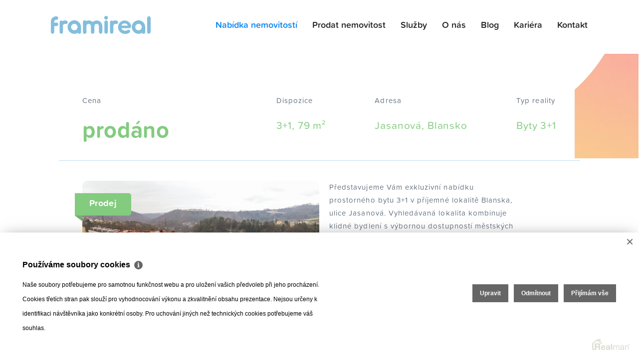

--- FILE ---
content_type: text/html
request_url: https://www.framireal.cz/prodej-byty-3-1-blansko-okres-blansko-prodej-byty-3-1-79-m2-blansko-1419
body_size: 10492
content:
<!DOCTYPE html><html data-wf-page="5d6d643f14166100a6e5e840" data-wf-site="5cfccfac71000af9795132b5" lang="cs"><head><base href="https://www.framireal.cz/" /><meta http-equiv="Content-Type" content="text/html; charset=utf-8" /><meta name="author" content=" &copy; Ing. Mike Jiskra, Realman s.r.o., www.realman.cz" /><meta name="viewport" content="width=device-width, initial-scale=1, minimum-scale=1.0, maximum-scale=1.0" /><link rel="bookmark" href="https://www.framireal.cz" /><meta name="copyright" content="https://www.framireal.cz" /><meta name="robots" content="index,follow" /><meta name="googlebot" content="snippet,archive" /><meta name="format-detection" content="telephone=no"><title>Prodej byty 3+1, 79 m² - Blansko | Úvod</title><meta name="keywords" content="Prodej, Byty, 3+1, Jihomoravský kraj, Blansko, Blansko, Blansko, Panelová, Velmi dobrý, 4 690 000 Kč" /><meta name="description" content="Představujeme Vám exkluzivní nabídku prostorného bytu 3+1 v příjemné lokalitě Blanska, ulice Jasanová. Vyhledávaná lokalita kombinuje klidné bydlení s výbornou dostupností městských služeb a.." /><link rel="shortcut icon" href="https://a.rmcl.cz/framireal.cz/images/favicon.ico?40db9" /><link href="https://a.rmcl.cz/framireal.cz/images/webclip.png?40db9" rel="apple-touch-icon" /><meta name="format-detection" content="telephone=no" /><link rel="stylesheet" type="text/css" href="https://a.rmcl.cz/framireal.cz/css/normalize.css?40db9" />
<link rel="stylesheet" type="text/css" href="https://a.rmcl.cz/framireal.cz/css/webflow.css?40db9" />
<link rel="stylesheet" type="text/css" href="https://a.rmcl.cz/framireal.cz/css/framireal.webflow.css?40db9" />
<link rel="stylesheet" type="text/css" href="https://a.rmcl.cz/framireal.cz/css/nouislider.css?40db9" />
<link rel="stylesheet" type="text/css" href="https://a.rmcl.cz/realman5.cz/web/common/assets/css/jquery.fancybox-3.4.1.min.css?ea091" />
<link rel="stylesheet" type="text/css" href="https://a.rmcl.cz/framireal.cz/css/slider.css?40db9" />
<link rel="stylesheet" type="text/css" href="https://a.rmcl.cz/framireal.cz/css/slider-theme.css?40db9" />
<link rel="stylesheet" type="text/css" href="https://a.rmcl.cz/realman5.cz/web/common/assets/css/rm_common.css?ea091" />
<link rel="stylesheet" type="text/css" href="https://a.rmcl.cz/framireal.cz/css/realman.css?40db9" />
<script type="text/javascript" defer src="https://use.typekit.net/uci5zwd.js" rm-cookieconsent="rm-technical"></script>
<script type="text/javascript" defer src="https://a.rmcl.cz/framireal.cz/js/webflowHeaderFunctions.js?40db9" rm-cookieconsent="rm-technical"></script>
<script type="text/javascript" integrity="sha256-CSXorXvZcTkaix6Yvo6HppcZGetbYMGWSFlBw8HfCJo=" crossorigin="anonymous" src="https://d3e54v103j8qbb.cloudfront.net/js/jquery-3.4.1.min.220afd743d.js" rm-cookieconsent="rm-technical"></script><script type="text/javascript" defer src="https://a.rmcl.cz/framireal.cz/js/slick.min.js?40db9" rm-cookieconsent="rm-technical"></script>
<style type="text/css">img {width:auto;height:auto;}</style><script type="text/javascript"  rm-cookieconsent="rm-technical">
	window.dataLayer = window.dataLayer || [];
	function gtag(){dataLayer.push(arguments);}
	gtag("consent", "default", {
		"analytics_storage": "denied",
		"ad_storage": "denied",
		"ad_user_data": "denied",
		"ad_personalization": "denied"
	});
</script><!-- Google Tag Manager --><script type="text/javascript" defer rm-cookieconsent="rm-technical">
	(function(w,d,s,l,i){w[l]=w[l]||[];w[l].push({'gtm.start':
	new Date().getTime(),event:'gtm.js'});var f=d.getElementsByTagName(s)[0],
	j=d.createElement(s),dl=l!='dataLayer'?'&l='+l:'';j.async=true;j.src=
	'https://www.googletagmanager.com/gtm.js?id='+i+dl;f.parentNode.insertBefore(j,f);
	})(window,document,'script','dataLayer','GTM-P49WJZ8');
	</script><!-- End Google Tag Manager --><meta property="og:url" content="https://www.framireal.cz/prodej-byty-3-1-blansko-okres-blansko-prodej-byty-3-1-79-m2-blansko-1419" /><meta property="og:type" content="website" /><meta property="og:image" content="https://t.rmcl.cz/?[base64]" /><meta property="og:title" content="Prodej byty 3+1, 79 m² - Blansko" /><meta property="og:description" content="Představujeme Vám exkluzivní nabídku prostorného bytu 3+1 v příjemné lokalitě Blanska, ulice Jasanová. Vyhledávaná lokalita kombinuje klidné bydlení s výbornou dostupností městských služeb a.." /></head><body class="body"><!-- Google Tag Manager (noscript) -->
	<noscript><iframe src="https://www.googletagmanager.com/ns.html?id=GTM-P49WJZ8" height="0" width="0" style="display:none;visibility:hidden"></iframe></noscript>
	<!-- End Google Tag Manager (noscript) --><div class="headebublewrapper"><img src="https://a.rmcl.cz/framireal.cz/images/herobuble.png?40db9" alt="mainbuble" class="imagebodysite _1 m" /></div><div data-collapse="medium" data-animation="default" data-duration="400" class="navbar w-nav"><div class="container nav"><a href="https://www.framireal.cz" class="brand w-nav-brand"><img src="https://a.rmcl.cz/framireal.cz/images/framireal_logoBlue.svg?40db9" alt="Ing. Mike Jiskra" class="imagebrand"/></a><img src="https://a.rmcl.cz/framireal.cz/images/menu_open.svg?40db9" data-w-id="123de4ae-23ce-531c-5a8a-f2f693c5a6ef" alt="menu open" class="menuiconmobile _2" /><nav role="navigation" class="nav-menu w-nav-menu"><a href="https://www.framireal.cz/nabidka-nemovitosti" title="Nabídka nemovitostí" class="nav-link w-nav-link w--current">Nabídka nemovitostí</a><a href="https://www.framireal.cz/prodat-nemovitost" title="Prodat nemovitost" class="nav-link w-nav-link">Prodat nemovitost</a><a href="https://www.framireal.cz/sluzby" title="Služby" class="nav-link w-nav-link">Služby</a><a href="https://www.framireal.cz/o-nas" title="O nás" class="nav-link w-nav-link">O nás</a><a href="https://www.framireal.cz/blog" title="Blog" class="nav-link w-nav-link">Blog</a><a href="https://www.framireal.cz/kariera" title="Kariéra" class="nav-link w-nav-link">Kariéra</a><a href="https://www.framireal.cz/kontakt" title="Kontakt" class="nav-link w-nav-link end">Kontakt</a></nav><div data-w-id="123de4ae-23ce-531c-5a8a-f2f693c5a6fd" class="nav-menu mobile"><div class="container nav _2"><div class="menunavbarmobilewrapper"><a href="https://www.framireal.cz" class="brand w-nav-brand"><img src="https://a.rmcl.cz/framireal.cz/images/framireal_logoWhite.svg?40db9" alt="Ing. Mike Jiskra" class="imagebrand"/></a><img src="https://a.rmcl.cz/framireal.cz/images/menu_close.svg?40db9" data-w-id="123de4ae-23ce-531c-5a8a-f2f693c5a702" alt="menu close" class="menuiconmobile" /></div><div class="menulinksmobilewrapper"><a href="https://www.framireal.cz/nabidka-nemovitosti" title="Nabídka nemovitostí" class="nav-link w-nav-link mobile w--current">Nabídka nemovitostí</a><a href="https://www.framireal.cz/prodat-nemovitost" title="Prodat nemovitost" class="nav-link w-nav-link mobile">Prodat nemovitost</a><a href="https://www.framireal.cz/sluzby" title="Služby" class="nav-link w-nav-link mobile">Služby</a><a href="https://www.framireal.cz/o-nas" title="O nás" class="nav-link w-nav-link mobile">O nás</a><a href="https://www.framireal.cz/blog" title="Blog" class="nav-link w-nav-link mobile">Blog</a><a href="https://www.framireal.cz/kariera" title="Kariéra" class="nav-link w-nav-link mobile">Kariéra</a><a href="https://www.framireal.cz/kontakt" title="Kontakt" class="nav-link w-nav-link mobile end">Kontakt</a></div></div></div></div></div><div class="profil"><div class="container pro"><div class="profilpriceallwrapper"><div class="profilpricetextwrapper start"><div class="profilpriceheader">Cena</div><div class="profiilpricewrapper _1"><div class="profilpricetextprice">prodáno</div></div></div><div class="profilpricetextwrapper"><div class="profilpriceheader">Dispozice</div><div class="profiilpricewrapper"><div class="profilpricetext">3+1, 79 m²</div></div></div><div class="profilpricetextwrapper"><div class="profilpriceheader">Adresa</div><div class="profiilpricewrapper"><div class="profilpricetext">Jasanová, Blansko</div></div></div><div class="profilpricetextwrapper end"><div class="profilpriceheader">Typ reality</div><div class="profiilpricewrapper"><div class="profilpricetext">Byty 3+1</div></div></div></div><div class="profillineseparator"></div><div class="profillimageallwrapper"><div class="profilimagesliderwrapper"><div class="profilwrapper"><a href="#" class="image-slider" data-image-slider="1"><img src="https://t.rmcl.cz/?[base64]" srcset="https://t.rmcl.cz/?[base64] 500w, https://t.rmcl.cz/?[base64] 527w" sizes="(max-width: 479px) 100vw, (max-width: 767px) 450px, (max-width: 991px) 52vw, 39vw" alt="Prodej byty 3+1, 79 m² - Blansko" class="profilimagemain" /></a><a href="https://t.rmcl.cz/?[base64]" data-fancybox="gallery" class="image-hidden" data-image-hidden="1"><img src="https://t.rmcl.cz/?[base64]" alt="fotobytblansko (4)"   width="400" height="340"   loading="lazy" /></a><a href="https://t.rmcl.cz/?[base64]" data-fancybox="gallery" class="image-hidden" data-image-hidden="2"><img src="https://t.rmcl.cz/?[base64]" alt="fotobytblansko (16)"   width="400" height="340"   loading="lazy" /></a><a href="https://t.rmcl.cz/?[base64]" data-fancybox="gallery" class="image-hidden" data-image-hidden="3"><img src="https://t.rmcl.cz/?[base64]" alt="fotobytblansko (22)"   width="400" height="340"   loading="lazy" /></a><a href="https://t.rmcl.cz/?[base64]" data-fancybox="gallery" class="image-hidden" data-image-hidden="4"><img src="https://t.rmcl.cz/?[base64]" alt="fotobytblansko (17)"   width="400" height="340"   loading="lazy" /></a><a href="https://t.rmcl.cz/?[base64]" data-fancybox="gallery" class="image-hidden" data-image-hidden="5"><img src="https://t.rmcl.cz/?[base64]" alt="fotobytblansko (7)"   width="400" height="340"   loading="lazy" /></a><a href="https://t.rmcl.cz/?[base64]" data-fancybox="gallery" class="image-hidden" data-image-hidden="6"><img src="https://t.rmcl.cz/?[base64]" alt="fotobytblansko (8)"   width="400" height="340"   loading="lazy" /></a><a href="https://t.rmcl.cz/?[base64]" data-fancybox="gallery" class="image-hidden" data-image-hidden="7"><img src="https://t.rmcl.cz/?[base64]" alt="fotobytblansko (9)"   width="400" height="340"   loading="lazy" /></a><a href="https://t.rmcl.cz/?[base64]" data-fancybox="gallery" class="image-hidden" data-image-hidden="8"><img src="https://t.rmcl.cz/?[base64]" alt="fotobytblansko (10)"   width="400" height="340"   loading="lazy" /></a><a href="https://t.rmcl.cz/?[base64]" data-fancybox="gallery" class="image-hidden" data-image-hidden="9"><img src="https://t.rmcl.cz/?[base64]" alt="fotobytblansko (20)"   width="400" height="340"   loading="lazy" /></a><a href="https://t.rmcl.cz/?[base64]" data-fancybox="gallery" class="image-hidden" data-image-hidden="10"><img src="https://t.rmcl.cz/?[base64]" alt="fotobytblansko (19)"   width="400" height="340"   loading="lazy" /></a><a href="https://t.rmcl.cz/?[base64]" data-fancybox="gallery" class="image-hidden" data-image-hidden="11"><img src="https://t.rmcl.cz/?[base64]" alt="fotobytblansko (21)"   width="400" height="340"   loading="lazy" /></a><a href="https://t.rmcl.cz/?[base64]" data-fancybox="gallery" class="image-hidden" data-image-hidden="12"><img src="https://t.rmcl.cz/?[base64]" alt="fotobytblansko (14)"   width="400" height="340"   loading="lazy" /></a><a href="https://t.rmcl.cz/?[base64]" data-fancybox="gallery" class="image-hidden" data-image-hidden="13"><img src="https://t.rmcl.cz/?[base64]" alt="fotobytblansko (18)"   width="400" height="340"   loading="lazy" /></a><a href="https://t.rmcl.cz/?[base64]" data-fancybox="gallery" class="image-hidden" data-image-hidden="14"><img src="https://t.rmcl.cz/?[base64]" alt="fotobytblansko (15)"   width="400" height="340"   loading="lazy" /></a><a href="https://t.rmcl.cz/?[base64]" data-fancybox="gallery" class="image-hidden" data-image-hidden="15"><img src="https://t.rmcl.cz/?[base64]" alt="fotobytblansko (13)"   width="400" height="340"   loading="lazy" /></a><a href="https://t.rmcl.cz/?[base64]" data-fancybox="gallery" class="image-hidden" data-image-hidden="16"><img src="https://t.rmcl.cz/?[base64]" alt="fotobytblansko (11)"   width="400" height="340"   loading="lazy" /></a><a href="https://t.rmcl.cz/?[base64]" data-fancybox="gallery" class="image-hidden" data-image-hidden="17"><img src="https://t.rmcl.cz/?[base64]" alt="fotobytblansko (23)"   width="400" height="340"   loading="lazy" /></a><a href="https://t.rmcl.cz/?[base64]" data-fancybox="gallery" class="image-hidden" data-image-hidden="18"><img src="https://t.rmcl.cz/?[base64]" alt="fotobytblansko (3)"   width="400" height="340"   loading="lazy" /></a><a href="https://t.rmcl.cz/?[base64]" data-fancybox="gallery" class="image-hidden" data-image-hidden="19"><img src="https://t.rmcl.cz/?[base64]" alt="fotobytblansko (1)"   width="400" height="340"   loading="lazy" /></a><a href="https://t.rmcl.cz/?[base64]" data-fancybox="gallery" class="image-hidden" data-image-hidden="20"><img src="https://t.rmcl.cz/?[base64]" alt="fotobytblansko (6)"   width="400" height="340"   loading="lazy" /></a><a href="https://t.rmcl.cz/?[base64]" data-fancybox="gallery" class="image-hidden" data-image-hidden="21"><img src="https://t.rmcl.cz/?[base64]" alt="fotobytblansko (2)"   width="400" height="340"   loading="lazy" /></a><a href="https://t.rmcl.cz/?[base64]" data-fancybox="gallery" class="image-hidden" data-image-hidden="22"><img src="https://t.rmcl.cz/?[base64]" alt="fotobytblansko (5)"   width="400" height="340"   loading="lazy" /></a><a href="https://t.rmcl.cz/?[base64]" data-fancybox="gallery" class="image-hidden" data-image-hidden="23"><img src="https://t.rmcl.cz/?[base64]" alt="fotobytblansko (12)"   width="400" height="340"   loading="lazy" /></a><a href="https://t.rmcl.cz/?[base64]" data-fancybox="gallery" class="image-hidden" data-image-hidden="24"><img src="https://t.rmcl.cz/?[base64]" alt="byt 3+1, 79"   width="400" height="340"   loading="lazy" /></a><div id="slider"><div><a href="#" class="image-slider" data-image-slider="1"><img src="https://t.rmcl.cz/?[base64]" alt="fotobytblansko (4)"   width="400" height="340"   loading="lazy" /></a></div><div><a href="#" class="image-slider" data-image-slider="2"><img src="https://t.rmcl.cz/?[base64]" alt="fotobytblansko (16)"   width="400" height="340"   loading="lazy" /></a></div><div><a href="#" class="image-slider" data-image-slider="3"><img src="https://t.rmcl.cz/?[base64]" alt="fotobytblansko (22)"   width="400" height="340"   loading="lazy" /></a></div><div><a href="#" class="image-slider" data-image-slider="4"><img src="https://t.rmcl.cz/?[base64]" alt="fotobytblansko (17)"   width="400" height="340"   loading="lazy" /></a></div><div><a href="#" class="image-slider" data-image-slider="5"><img src="https://t.rmcl.cz/?[base64]" alt="fotobytblansko (7)"   width="400" height="340"   loading="lazy" /></a></div><div><a href="#" class="image-slider" data-image-slider="6"><img src="https://t.rmcl.cz/?[base64]" alt="fotobytblansko (8)"   width="400" height="340"   loading="lazy" /></a></div><div><a href="#" class="image-slider" data-image-slider="7"><img src="https://t.rmcl.cz/?[base64]" alt="fotobytblansko (9)"   width="400" height="340"   loading="lazy" /></a></div><div><a href="#" class="image-slider" data-image-slider="8"><img src="https://t.rmcl.cz/?[base64]" alt="fotobytblansko (10)"   width="400" height="340"   loading="lazy" /></a></div><div><a href="#" class="image-slider" data-image-slider="9"><img src="https://t.rmcl.cz/?[base64]" alt="fotobytblansko (20)"   width="400" height="340"   loading="lazy" /></a></div><div><a href="#" class="image-slider" data-image-slider="10"><img src="https://t.rmcl.cz/?[base64]" alt="fotobytblansko (19)"   width="400" height="340"   loading="lazy" /></a></div><div><a href="#" class="image-slider" data-image-slider="11"><img src="https://t.rmcl.cz/?[base64]" alt="fotobytblansko (21)"   width="400" height="340"   loading="lazy" /></a></div><div><a href="#" class="image-slider" data-image-slider="12"><img src="https://t.rmcl.cz/?[base64]" alt="fotobytblansko (14)"   width="400" height="340"   loading="lazy" /></a></div><div><a href="#" class="image-slider" data-image-slider="13"><img src="https://t.rmcl.cz/?[base64]" alt="fotobytblansko (18)"   width="400" height="340"   loading="lazy" /></a></div><div><a href="#" class="image-slider" data-image-slider="14"><img src="https://t.rmcl.cz/?[base64]" alt="fotobytblansko (15)"   width="400" height="340"   loading="lazy" /></a></div><div><a href="#" class="image-slider" data-image-slider="15"><img src="https://t.rmcl.cz/?[base64]" alt="fotobytblansko (13)"   width="400" height="340"   loading="lazy" /></a></div><div><a href="#" class="image-slider" data-image-slider="16"><img src="https://t.rmcl.cz/?[base64]" alt="fotobytblansko (11)"   width="400" height="340"   loading="lazy" /></a></div><div><a href="#" class="image-slider" data-image-slider="17"><img src="https://t.rmcl.cz/?[base64]" alt="fotobytblansko (23)"   width="400" height="340"   loading="lazy" /></a></div><div><a href="#" class="image-slider" data-image-slider="18"><img src="https://t.rmcl.cz/?[base64]" alt="fotobytblansko (3)"   width="400" height="340"   loading="lazy" /></a></div><div><a href="#" class="image-slider" data-image-slider="19"><img src="https://t.rmcl.cz/?[base64]" alt="fotobytblansko (1)"   width="400" height="340"   loading="lazy" /></a></div><div><a href="#" class="image-slider" data-image-slider="20"><img src="https://t.rmcl.cz/?[base64]" alt="fotobytblansko (6)"   width="400" height="340"   loading="lazy" /></a></div><div><a href="#" class="image-slider" data-image-slider="21"><img src="https://t.rmcl.cz/?[base64]" alt="fotobytblansko (2)"   width="400" height="340"   loading="lazy" /></a></div><div><a href="#" class="image-slider" data-image-slider="22"><img src="https://t.rmcl.cz/?[base64]" alt="fotobytblansko (5)"   width="400" height="340"   loading="lazy" /></a></div><div><a href="#" class="image-slider" data-image-slider="23"><img src="https://t.rmcl.cz/?[base64]" alt="fotobytblansko (12)"   width="400" height="340"   loading="lazy" /></a></div><div><a href="#" class="image-slider" data-image-slider="24"><img src="https://t.rmcl.cz/?[base64]" alt="byt 3+1, 79"   width="400" height="340"   loading="lazy" /></a></div></div></div><div class="profilimageagentwrapper"><a href="https://www.framireal.cz/petr-matousek-6"><img src="https://t.rmcl.cz/?vxuvZgYECiu33aYYRKfy41V9rfpDD0TuX9v7LNkyb1IpIJHxrpVx4prE3ZhRSCSwGqf_JVbO7_VJj5RKnd49xKFzq2nx5DQYldnflV44PXBJ4XfPGNAPj-3Q4FMmaBx_9ORGWg" alt="Petr Matoušek" class="profilagentimage"   width="150" height="150"   loading="lazy" /></a><div class="profilagenttextwrapper"><div class="profilagentheader">Kontakt na makléře</div><div class="profilagentname">Petr Matoušek</div><div class="profilagentcontactwrapper"><div class="profilagentcontacttel"><a href="tel:+420725888897">+420 725 888 897</a></div><div class="profilagentcontactmail"><a href="/cdn-cgi/l/email-protection#5835392c372d2b3d337d6c683e2a3935312a3d3934763b22"><span class="__cf_email__" data-cfemail="81ece0f5eef4f2e4eac1e7f3e0ece8f3e4e0edafe2fb">[email&#160;protected]</span></a></div></div><a href="https://www.framireal.cz/prodej-byty-3-1-blansko-okres-blansko-prodej-byty-3-1-79-m2-blansko-1419#contactform" class="button w-button">Kontaktovat makléře</a></div></div><div class="estatelabel"><div class="estatelabelstatus">Prodej</div><img src="https://a.rmcl.cz/framireal.cz/images/EstateLabel.png?40db9" alt="Prodej" class="estatelabelmage" /></div><div class="estatelabel mobile"><div class="estatelabelstatus">Prodej</div><img src="https://a.rmcl.cz/framireal.cz/images/estatelabel_1.png?40db9" alt="Prodej" class="estatelabelmage" /></div></div><div class="profilimagetextwrapper"><p class="profilimageparamore">Představujeme Vám exkluzivní nabídku prostorného bytu 3+1 v příjemné lokalitě Blanska, ulice Jasanová. Vyhledávaná lokalita kombinuje klidné bydlení s výbornou dostupností městských služeb a přírody.<br />
<br />
V letech 2009-2011 již proběhla částečná rekonstrukce (okna, kuchyň, koupelna, částečně elektřina), byt tedy nevyžaduje větší investici a je možné jej ihned využít k vlastnímu bydlení či k pronájmu.<br />
<br />
Byt se nachází v 5.patře s výtahem a poskytuje z lodžie krásný výhled západním směrem<br />
<br />
Všechny 3 pokoje (21, 16 a 12 m)  jsou neprůchozí, koupelna a WC jsou separátní a kuchyň je dostatečně velká i pro početnější rodinu.<br />
<br />
V okolí bytu se nachází kompletní občanská vybavenost včetně obchodů, škol, školek a zdravotnických zařízení. Pro milovníky přírody a aktivního odpočinku je v blízkosti mnoho možností pro sport a rekreaci.<br />
<br />
Nízké měsíční náklady vůči SVJ - 2.680 Kč/měsíc včetně fondu oprav. Nad rámec toho se platí elektřina  (970 Kč) a plyn (180 Kč).<br />
<br />
Zajistíme výhodné financování, případně provázání koupě bytu s prodejem Vaší nemovitosti. Garance vrácení rezervačního poplatku v případě, že Vám nebude poskytnut potřebný hypotéční úvěr.<br />
<br />
Uvedená cena je konečná, včetně provize RK.</p></div></div><div class="profilinfowrapper"><div class="profilinfoheader">Podrobné informace</div><div class="profilinfocolumns w-row"><div class="profilinfocolumn w-col w-col-6"><div class="profilinfogridheader">Informace o nemovitosti</div><div class="profilinfoitemwrapper"><div class="profilinfoitemheader">Cena</div><div>prodáno</div></div><div class="profilinfoitemwrapper"><div class="profilinfoitemheader">Kategorie</div><div>Byty 3+1</div></div><div class="profilinfoitemwrapper"><div class="profilinfoitemheader">Lokalita</div><div>Jasanová, Blansko</div></div><div class="profilinfoitemwrapper"><div class="profilinfoitemheader">Okres</div><div>Blansko</div></div><div class="profilinfoitemwrapper"><div class="profilinfoitemheader">Náklady na bydlení</div><div>3.900 Kč/měsíc</div></div><div class="profilinfoitemwrapper"><div class="profilinfoitemheader">Vlastnictví</div><div>Osobní</div></div><div class="profilinfoitemwrapper"><div class="profilinfoitemheader">Užitná plocha</div><div>79 m²</div></div><div class="profilinfoitemwrapper"><div class="profilinfoitemheader">Podlahová plocha</div><div>79 m²</div></div><div class="profilinfoitemwrapper"><div class="profilinfoitemheader">Počet podlaží</div><div>6</div></div><div class="profilinfoitemwrapper"><div class="profilinfoitemheader">Podlaží umístění</div><div>6. NP</div></div><div class="profilinfoitemwrapper"><div class="profilinfoitemheader">Stav objektu</div><div>Velmi dobrý</div></div><div class="profilinfoitemwrapper"><div class="profilinfoitemheader">Budova</div><div>Panelová</div></div><div class="profilinfoitemwrapper"><div class="profilinfoitemheader">Poloha objektu</div><div>Řadový</div></div><div class="profilinfoitemwrapper"><div class="profilinfoitemheader">Umístění objektu</div><div>Klidná část obce</div></div><div class="profilinfoitemwrapper"><div class="profilinfoitemheader">Rok výstavby</div><div>1990</div></div><div class="profilinfoitemwrapper"><div class="profilinfoitemheader">En. náročnost b.</div><div>C - Úsporná</div></div><div class="profilinfoitemwrapper"><div class="profilinfoitemheader">Ukazatel ENB</div><div>94 kWh/m2 za rok</div></div><div class="profilinfoitemwrapper"><div class="profilinfoitemheader">podle vyhlášky</div><div>vyhláška 78/2013 Sb</div></div></div><div class="profilinfocolumn w-col w-col-6"><div class="profilinfogridheader">Vybavení nemovitosti</div><div class="profilinfoitemwrapper"><div class="profilinfoitemheader">Zařízený</div><div>Částečně</div></div><div class="profilinfoitemwrapper"><div class="profilinfoitemheader">Výtah</div><div>ano</div></div><div class="profilinfoitemwrapper"><div class="profilinfoitemheader">Lodžie</div><div>ano (4 m²)</div></div><div class="profilinfoitemwrapper"><div class="profilinfoitemheader">Sklep</div><div>ano (2 m²)</div></div><div class="profilinfoitemwrapper"><div class="profilinfoitemheader">Voda</div><div>Dálkový vodovod</div></div><div class="profilinfoitemwrapper"><div class="profilinfoitemheader">Elektřina</div><div>230V</div></div><div class="profilinfoitemwrapper"><div class="profilinfoitemheader">Plyn</div><div>Plynovod</div></div><div class="profilinfoitemwrapper"><div class="profilinfoitemheader">Odpad</div><div>Veřejná kanalizace</div></div></div></div></div><div id="contactform" class="testimonialtextwrapper mt80"><h6 class="sptestimonialheading">Dotaz k této nemovitosti</h6><p class="profilimageparamore">Máte dotaz k této nabídce? Kontaktujte přímo odpovědného makléře.</p><div class="sfformblock w-form"><form action="javascript:send_contact('wf-form-Seller');" method="post" accept-charset="utf-8" enctype="text/plain" id="wf-form-Seller"><label for="SenderE" class="sfformlabel">Jméno a příjmení</label><input type="text" id="SenderE" name="Sender" class="sfforminput w-input" maxlength="256" placeholder="Jan Novák" req required="" /><label for="EmailE" class="sfformlabel">E-mail</label><input type="text" id="EmailE" name="SenderEmail" class="sfforminput w-input" maxlength="256" data-force-required="1" required="" /><label for="PhoneE" class="sfformlabel">Telefon</label><input type="text" id="PhoneE" name="SenderPhone" class="sfforminput w-input" maxlength="256" data-force-required="1" required="" /><label for="TextE" class="sfformlabel">Zpráva</label><textarea id="TextE" name="Text" class="sfforminput w-input">Mám dotaz k nemovitosti "Prodej byty 3+1, 79 m² - Blansko, prodáno"

</textarea><div class="fomrlistatention">Odesláním formuláře dáváte souhlas se <a href="https://www.framireal.cz/rm-ochrana-osobnich-udaju" target="_blank">zpracováním vašich osobních údajů</a>.</div><div class="sfformbuttonwrapper"><div class="sfformbuttontextwrapper"></div><input type="submit" name="Send" value="Odeslat" class="sfformbuttonwhite w-button" /></div><input type="hidden" name="FormData" value="uS+AyqBTcHTh%2Fau24gJNVvQSG3%2BEglTU%2BnhQOAuKPnYVuCKNLihSFHGIm7d%2Fdw7N66eFDx4Q%2B8eFoWGfr9EGi7dpLmv%2FeGqJ54KWArVNVKgMlDw5gRIpHO5NdeRej6P0LiUdeBQr3iyCgmQhwvkOtOpqJxnPkAzg6dXdkKSKcmb7kqAniWKcjKjXwCaKUrYL6UyYQYMVjLj%2BI70uqzqb12V%2F1LanYAGlJuby8xB3EV0zOA%3D" /></form></div></div></div></div><script data-cfasync="false" src="/cdn-cgi/scripts/5c5dd728/cloudflare-static/email-decode.min.js"></script><script type="text/javascript"  rm-cookieconsent="rm-technical">window.dataLayer = window.dataLayer || [];window.dataLayer.push({'event': 'property', 'property_id': '1419', 'property_type': 'condo', 'property_value': '', 'listing_type': 'for_sale_by_agent', 'content_ids': '1419', 'content_type': 'condo'});</script><div class="dotaceeu"><p>V rámci dotačního programu kreativní vouchery III 2025 byl realizován projekt „Návrh online marketingové strategie a strategie pro online nástroje PPC“ – projekt je financován Evropskou unií – Next Generation EU.</p><img src="https://a.rmcl.cz/framireal.cz/images/logo_eu_ng.png?40db9"><img src="https://a.rmcl.cz/framireal.cz/images/logo_eu_npo.png?40db9"><img src="https://a.rmcl.cz/framireal.cz/images/logo_eu_mk.png?40db9"></div><footer class="footer"><div class="footerwrapper"><div id="w-node-c7247f9ce39f-7f9ce39d" class="footertextblock">Zazvoňte<br />u nás</div><div id="w-node-c7247f9ce3a3-7f9ce39d" class="footetextwrapper"><div class="footertext"><a href="/cdn-cgi/l/email-protection#e98f9b8884809b8c8885ccddd98f9b8884809b8c8885c78a93" class="footerlink"><span class="__cf_email__" data-cfemail="7f190d1e12160d1a1e133f190d1e12160d1a1e13511c05">[email&#160;protected]</span></a></div><div class="footertext"><a href="tel:+420725888897" class="footerlink">+420 725 888 897</a></div></div><div id="w-node-c7247f9ce3aa-7f9ce39d" class="footetextwrapper"><div class="footertext">U Pošty 14<br /></div><div class="footertext _2">625 00 Brno</div></div></div><div class="footerinfo"><div class="footerinfotext _2">2026 &copy; Ing. Mike Jiskra, všechna práva vyhrazena | <a href="https://www.framireal.cz/rm-ochrana-osobnich-udaju">Ochrana&nbsp;osobních&nbsp;údajů</a> | <a href="https://www.framireal.cz/rm-cookies-info">Cookies</a></div><div class="footerinfotext"><a href="http://steezy.studio" target="_blank" class="footerinfolink">Made with style by Steezy. s.r.o. © 2019</a> | <a href="http://www.realman.cz/" target="_blank" class="footerinfolink">Realitní SW <strong>Real</strong>man</a></div></div><img src="https://a.rmcl.cz/framireal.cz/images/output-onlinepngtools.png?40db9" srcset="https://a.rmcl.cz/framireal.cz/images/output-onlinepngtools-p-500.png?40db9 500w, https://a.rmcl.cz/framireal.cz/images/output-onlinepngtools.png?40db9 724w" sizes="(max-width: 767px) 100vw, 40vw" alt="footerflow" class="footerimangebubble" /><img src="https://a.rmcl.cz/framireal.cz/images/footerflow.png?40db9" srcset="https://a.rmcl.cz/framireal.cz/images/footerflow-p-500.png?40db9 500w, https://a.rmcl.cz/framireal.cz/images/footerflow-p-800.png?40db9 800w, https://a.rmcl.cz/framireal.cz/images/footerflow-p-1080.png?40db9 1080w, https://a.rmcl.cz/framireal.cz/images/footerflow-p-1600.png?40db9 1600w, https://a.rmcl.cz/framireal.cz/images/footerflow.png?40db9 1920w" sizes="100vw" alt="footerflow" class="footerimage" /></footer><script data-cfasync="false" src="/cdn-cgi/scripts/5c5dd728/cloudflare-static/email-decode.min.js"></script><script type="text/javascript" defer src="https://www.framireal.cz/js/webflow.js?v2" rm-cookieconsent="rm-technical"></script>
<script type="text/javascript" defer src="https://a.rmcl.cz/framireal.cz/js/jquery.js?40db9" rm-cookieconsent="rm-technical"></script>
<script type="text/javascript" defer src="https://a.rmcl.cz/framireal.cz/js/nouislider.min.js?40db9" rm-cookieconsent="rm-technical"></script>
<script type="text/javascript" defer src="https://a.rmcl.cz/realman5.cz/web/common/assets/js/jquery.fancybox-3.4.1.min.js?ea091" rm-cookieconsent="rm-technical"></script>
<script type="text/javascript" defer src="https://a.rmcl.cz/framireal.cz/js/web.js?40db9" rm-cookieconsent="rm-technical"></script>
<script type="text/javascript" defer src="https://a.rmcl.cz/realman5.cz/web/common/assets/js/send_contact.js?ea091" rm-cookieconsent="rm-technical"></script>
<script type="text/javascript" defer src="https://a.rmcl.cz/realman5.cz/web/common/assets/js/search_ajax_form.js?ea091" rm-cookieconsent="rm-technical"></script>
<script type="text/javascript" defer src="https://a.rmcl.cz/realman5.cz/web/common/assets/js/cookie.js?ea091" rm-cookieconsent="rm-technical"></script>
<script type="text/javascript" defer src="https://a.rmcl.cz/realman5.cz/web/common/assets/js/jquery.inputmask.bundle.min.js?ea091" rm-cookieconsent="rm-technical"></script>
<script type="text/javascript" defer src="https://a.rmcl.cz/realman5.cz/web/common/assets/js/realman_mask.js?ea091" rm-cookieconsent="rm-technical"></script>
<script type="text/javascript"  rm-cookieconsent="rm-technical">var gdprcookies_translation = { "title": "Používáme soubory cookies","text": "Naše soubory potřebujeme pro samotnou funkčnost webu a pro uložení vašich předvoleb při jeho procházení. Cookies třetích stran pak slouží pro vyhodnocování výkonu a zkvalitnění obsahu prezentace. Nejsou určeny k identifikaci návštěvníka jako konkrétní osoby. Pro uchování jiných než technických cookies potřebujeme váš souhlas.","technical_title": "Technické cookies","technical_text": "Pokud už je uložíme, pak jsou nezbytné, aby web fungoval a mohli jste používat jeho funkce. Slouží pro mapy, zabezpečení, odesílání formulářů, preference položek, jazyka, měny, dále slouží pro rozložení zatížení při načítání souborů, apod.","analytical_title": "Analytické cookies","analytical_text": "Používají se ke shromažďování dat pro analýzu provozu našeho webu. Díky těmto datům víme, odkud návštěvníci přichází, co je na webu zajímá, dobu jejich návštěvy apod. a tak zpříjemňovat uživatelský zážitek.","marketing_title": "Marketingové cookies","marketing_text": "Ukládání těchto souborů slouží pro zobrazování relevantnějšího obsahu i reklamy a také nastaví souhlas s odesíláním údajů o uživatelích souvisejících s reklamami společnosti Google. Nepovolení neznamená skrytí reklamy.","save": "Uložit","close": "Zavřít","edit": "Upravit","settings": "Upravit moje předvolby","decline": "Odmítnout","acceptall": "Přijímám vše","more_info": "Více informací", };</script><script type="text/javascript" async rm-cookieconsent-googleconsentmode="1" src="https://a.rmcl.cz/realman5.cz/web/common/assets/js/rm-cookieconsent.js?v=b64_11.js&6510b" rm-cookieconsent="rm-technical"></script><script defer src="https://static.cloudflareinsights.com/beacon.min.js/vcd15cbe7772f49c399c6a5babf22c1241717689176015" integrity="sha512-ZpsOmlRQV6y907TI0dKBHq9Md29nnaEIPlkf84rnaERnq6zvWvPUqr2ft8M1aS28oN72PdrCzSjY4U6VaAw1EQ==" data-cf-beacon='{"version":"2024.11.0","token":"252ea479f81145738ef567a62d5fea53","r":1,"server_timing":{"name":{"cfCacheStatus":true,"cfEdge":true,"cfExtPri":true,"cfL4":true,"cfOrigin":true,"cfSpeedBrain":true},"location_startswith":null}}' crossorigin="anonymous"></script>
</body></html>

--- FILE ---
content_type: text/css; charset=utf-8
request_url: https://a.rmcl.cz/framireal.cz/css/framireal.webflow.css?40db9
body_size: 16036
content:
:root {
  --sky-blue: #82bedd;
  --white: white;
  --black: black;
  --82bedd: #1f2933;
}

.w-layout-grid {
  grid-row-gap: 16px;
  grid-column-gap: 16px;
  grid-template-rows: auto auto;
  grid-template-columns: 1fr 1fr;
  grid-auto-columns: 1fr;
  display: grid;
}

.w-layout-hflex {
  flex-direction: row;
  align-items: flex-start;
  display: flex;
}

.w-checkbox {
  margin-bottom: 5px;
  padding-left: 20px;
  display: block;
}

.w-checkbox:before {
  content: " ";
  grid-area: 1 / 1 / 2 / 2;
  display: table;
}

.w-checkbox:after {
  content: " ";
  clear: both;
  grid-area: 1 / 1 / 2 / 2;
  display: table;
}

.w-checkbox-input {
  float: left;
  margin: 4px 0 0 -20px;
  line-height: normal;
}

.w-checkbox-input--inputType-custom {
  border: 1px solid #ccc;
  border-radius: 2px;
  width: 12px;
  height: 12px;
}

.w-checkbox-input--inputType-custom.w--redirected-checked {
  background-color: #3898ec;
  background-image: url('https://d3e54v103j8qbb.cloudfront.net/static/custom-checkbox-checkmark.589d534424.svg');
  background-position: 50%;
  background-repeat: no-repeat;
  background-size: cover;
  border-color: #3898ec;
}

.w-checkbox-input--inputType-custom.w--redirected-focus {
  box-shadow: 0 0 3px 1px #3898ec;
  box-shadow: none;/* 12.6.2024 uprava od steezy */
}

.w-layout-vflex {
  flex-direction: column;
  align-items: flex-start;
  display: flex;
}

h1 {
  margin-top: 20px;
  margin-bottom: 10px;
  font-size: 71px;
  font-weight: 700;
  line-height: 71px;
}

h2 {
  color: #82bedd;
  letter-spacing: .68px;
  margin-top: 20px;
  margin-bottom: 0;
  font-size: 45px;
  font-weight: 700;
  line-height: 50px;
}

h3 {
  color: rgba(76, 86, 97, .7);
  letter-spacing: 1.53px;
  text-transform: uppercase;
  margin-top: 20px;
  margin-bottom: 10px;
  font-size: 17px;
  font-weight: 700;
  line-height: 30px;
}

h4 {
  color: #82bedd;
  text-align: center;
  letter-spacing: 1.53px;
  text-transform: uppercase;
  margin-top: 10px;
  margin-bottom: 10px;
  font-size: 17px;
  font-weight: 700;
  line-height: 24px;
}

h6 {
  color: #82bedd;
  letter-spacing: 1.53px;
  text-transform: uppercase;
  margin-top: 40px;
  margin-bottom: 40px;
  font-size: 17px;
  font-weight: 700;
  line-height: 18px;
}

p {
  color: #657280;
  letter-spacing: .84px;
  width: 85%;
  margin-top: 30px;
  margin-bottom: 30px;
  font-size: 21px;
  line-height: 29px;
}

a {
  text-decoration: underline;
}

blockquote {
  border-left: 2px solid var(--sky-blue);
  color: #657280;
  background-image: url('../images/Group-135.svg');
  background-position: 30px 0;
  background-repeat: no-repeat;
  background-size: 80px;
  max-width: 75%;
  margin-top: 40px;
  margin-bottom: 40px;
  padding: 90px 20px 10px 30px;
  font-size: 21px;
  line-height: 1.4;
}

.navbar {
  background-color: #fff;
  flex-direction: row;
  justify-content: space-between;
  align-items: center;
  height: 100px;
  display: flex;
  position: absolute;
  top: 0%;
  bottom: auto;
  left: 0%;
  right: 0%;
}

.container {
  width: 100%;
  max-width: 1600px;
  height: 100%;
  padding-left: 8vw;
  padding-right: 8vw;
}

.container.nav {
  flex-direction: row;
  justify-content: space-between;
  align-items: center;
  width: 100vw;
  max-width: none;
  padding-left: 8vw;
  padding-right: 8vw;
  display: flex;
}

.container.header {
  width: 100vw;
  max-width: none;
  padding-left: 8vw;
  padding-right: 8vw;
}

.container.pro {
  width: 80vw;
  max-width: 950px;
  padding-left: 0;
  padding-right: 0;
}

.container.search {
  width: 80vw;
  max-width: 950px;
  padding-top: 0%;
  padding-left: 45px;
  padding-right: 45px;
}

.container.s {
  width: 100%;
  padding-left: 0;
  padding-right: 0;
}

.container.agent {
  width: 100%;
  max-width: 1100px;
  padding-left: 50px;
  padding-right: 50px;
}

.nav-link {
  padding-left: 15px;
  padding-right: 15px;
  font-family: proxima-soft, sans-serif;
  font-size: 18px;
  font-weight: 600;
}

.nav-link:hover {
  color: #416d99;
}

.nav-link.end {
  padding-right: 0;
}

.body {
  color: #1f2933;
  font-family: proxima-soft, sans-serif;
}

.brand {
  width: 200px;
}

.header {
  justify-content: center;
  align-items: flex-start;
  height: 100vh;
  margin-right: 0;
  display: flex;
  position: relative;
}

.headerwrapper {
  justify-content: space-between;
  align-items: flex-end;
  width: 100%;
  height: 100%;
  display: flex;
}

.headertextwrapper {
  flex-direction: column;
  justify-content: center;
  align-items: flex-start;
  width: 60%;
  height: 100%;
  display: flex;
  position: relative;
}

.headerimagewrapper {
  background-image: url('../images/hero.jpg');
  background-position: 50%;
  background-repeat: no-repeat;
  background-size: contain;
  justify-content: flex-end;
  align-items: center;
  width: 40%;
  height: 80%;
  margin-top: 7%;
  margin-right: 0;
  display: flex;
  position: absolute;
  top: auto;
  left: auto;
  right: 8vw;
}

.headerimagewrapper.fs, .headerimagewrapper.a {
  background-image: url('../images/hero2.jpg');
}

.headerimagewrapper.c {
  background-image: url('../images/team.jpg');
}

.headerimagewrapper.con {
  background-image: url('../images/hero3.jpg');
}

.headerimagewrapper.m {
  background-image: url('../images/hero5.jpg');
}

.headerimagewrapper.s {
  background-image: url('../images/hero4.jpg');
}

.headerimagewrapper.sh {
  background-image: url('../images/homestaging_blob.jpg');
  background-position: 50%;
}

.headerimagewrapper.sp {
  background-image: url('../images/pricing_blob.jpg');
}

.headerimagewrapper.sf {
  background-image: url('../images/savings_blob.jpg');
}

.headerimagewrapper._404 {
  background-image: url('../images/404.jpg');
}

.headerimagewrapper.bo {
  background-image: url('../images/heroBO.jpg');
  background-position: 100%;
  background-size: contain;
  width: 55%;
}

.headerimagewrapper.blog {
  background-image: none;
}

.headerh1overflow {
  letter-spacing: -1.42px;
  flex: none;
  width: 90%;
  max-width: 45vw;
  font-size: 3.6vw;
  line-height: 1.1em;
}

.headerh1overflow.bo {
  max-width: 30vw;
}

.headerh1overflow.blog {
  width: 75%;
}

.headertext {
  color: #82bedd;
  letter-spacing: .84px;
  margin-top: 70px;
  font-size: 20px;
}

.headertext.less-space {
  margin-top: 30px;
}

.headerform {
  margin-top: 24px;
  display: flex;
}

.submitbutton {
  letter-spacing: 1.35px;
  text-transform: uppercase;
  background-color: #8cd988;
  border-radius: 10px;
  margin-left: 10px;
  padding: 23px 27px;
  font-size: 17px;
  font-weight: 700;
  line-height: 17px;
}

.submitbutton:hover {
  background-color: #7ccf77;
}

.submitbutton._404 {
  margin-left: 0;
}

.headerformtextfield {
  border: 2px solid #82bedd;
  border-radius: 5px;
  width: 300px;
  height: 63px;
  margin-bottom: 0;
}

.headerformtextfield::placeholder {
  letter-spacing: .84px;
  font-family: proxima-soft, sans-serif;
}

.headerformtextfield._2 {
  width: 550px;
  margin-top: 20px;
  margin-right: 30px;
}

.headerformtextfield._3 {
  width: 150px;
  margin-right: 20px;
}

.headerformtextfield._4 {
  width: 550px;
}

.headerformtextfield._5 {
  border-radius: 5px 0 0 5px;
  width: 72%;
  margin-top: 20px;
}

.about {
  justify-content: center;
  margin-top: 50px;
  padding-bottom: 0;
  display: flex;
}

.about.contact {
  margin-bottom: 100px;
}

.footer {
  z-index: 1;
  justify-content: center;
  align-items: center;
  height: 39vw;
  display: flex;
  position: relative;
}

.team {
  justify-content: center;
  margin-bottom: 0;
  display: flex;
}

.team._2 {
  display: none;
}

.estates {
  flex-direction: column;
  justify-content: center;
  align-items: center;
  margin-top: 0;
  margin-bottom: 50px;
  padding: 40px;
  display: flex;
}

.servicesimage {
  background-image: url('../images/pricing_blob.jpg');
  background-position: 50%;
  background-repeat: no-repeat;
  background-size: contain;
  width: 60%;
}

.servicesimage._2 {
  background-image: url('../images/homestaging_blob.jpg');
}

.servicesimage._3 {
  background-image: url('../images/gift_blob.jpg');
}

.servicesimage._4 {
  background-image: url('../images/price.jpg');
}

.servicesimage._5 {
  background-image: url('../images/about.jpg');
}

.servicesimage._6 {
  background-image: url('../images/savings_blob.jpg');
}

.servicesimage._7 {
  background-image: url('../images/financing.jpg');
}

.servicesimage.bo {
  background-image: url('../images/lady.jpg');
}

.servicesimage._8 {
  background-image: url('../images/heroBO.jpg');
}

.servicestextwrapper {
  flex-direction: column;
  flex: 1;
  justify-content: center;
  align-items: flex-start;
  padding-left: 70px;
  display: flex;
}

.servicestextwrapper.reverse {
  padding-left: 80px;
}

.button {
  letter-spacing: 1.35px;
  text-transform: uppercase;
  background-color: #8cd988;
  border-radius: 10px;
  margin-top: 20px;
  margin-left: 0;
  padding: 23px 27px;
  font-size: 16px;
  font-weight: 700;
  line-height: 16px;
}

.button:hover {
  background-color: #7ccf77;
}

.button.hiden {
  display: block;
}

.button.s {
  margin-left: 20px;
}

.button.a {
  margin-top: 0;
  padding-top: 15px;
  padding-bottom: 15px;
}

.button.blog {
  align-self: center;
}

.serviceswrapper {
  flex-direction: row;
  width: 100%;
  height: 600px;
  margin-top: 180px;
  margin-bottom: 180px;
  display: flex;
}

.serviceswrapper.reverse {
  flex-direction: row-reverse;
}

.teamimage {
  background-image: url('../images/hero3.jpg');
  background-position: 50%;
  background-repeat: no-repeat;
  background-size: contain;
  width: 60%;
}

.footerimage {
  z-index: -1;
  width: 100vw;
  position: absolute;
}

.footerwrapper {
  grid-column-gap: 16px;
  grid-row-gap: 16px;
  grid-template-rows: auto auto;
  grid-template-columns: 1fr 1fr;
  grid-auto-columns: 1fr;
  width: 70%;
  margin-top: 12%;
  display: grid;
}

.footertextblock {
  color: #fff;
  letter-spacing: 0;
  align-items: center;
  width: 310px;
  font-size: 62px;
  font-weight: 700;
  line-height: 74px;
  display: flex;
}

.footetextwrapper {
  padding-left: 35%;
}

.footertext {
  color: #fff;
  letter-spacing: .9px;
  width: 350px;
  font-size: 31px;
  font-weight: 700;
  line-height: 45px;
}

.footertext._2 {
  letter-spacing: normal;
  margin-bottom: 60px;
  font-size: 15px;
  font-weight: 400;
  line-height: 15px;
}

.footertext._4 {
  width: auto;
  margin-top: -10px;
}

.footerlink {
  color: #fff;
  letter-spacing: .9px;
  width: 335px;
  line-height: 45px;
  text-decoration: none;
}

.footerinfo {
  justify-content: space-between;
  padding-bottom: 10px;
  display: flex;
  position: absolute;
  top: auto;
  bottom: -2%;
  left: 5%;
  right: 5%;
}

.footerinfotext {
  color: var(--sky-blue);
  text-decoration: none;
}

.footerinfotext._2 {
  text-decoration: underline;
}

.footerinfolink {
  color: #fff;
  text-decoration: none;
}

.footerinfolink:hover {
  color: #14658f;
}

.estategrid {
  grid-column-gap: 25px;
  grid-row-gap: 16px;
  grid-template-rows: auto;
  grid-template-columns: 1fr 1fr 1fr;
  grid-auto-columns: 1fr;
  margin-top: 80px;
  display: grid;
}

.estateitemwrapper {
  border-radius: 10px;
  position: relative;
  overflow: visible;
}

.estateimage {
  z-index: -2;
  width: 100%;
  position: relative;
  top: 0%;
  bottom: 0%;
  left: 0%;
  right: 0%;
}

.estatetextwrapper {
  background-image: url('../images/EstateBackground.png');
  background-position: 0 0;
  background-size: cover;
  border-bottom-right-radius: 10px;
  border-bottom-left-radius: 10px;
  flex-direction: column;
  justify-content: center;
  align-items: flex-start;
  height: 220px;
  margin-top: -30px;
  padding: 30px;
  display: flex;
}

.estatepricewrapper {
  display: flex;
}

.estatepriceend {
  color: #fff;
  letter-spacing: 1.05px;
  margin-top: 2px;
  margin-left: 15px;
  font-size: 15px;
}

.searchresultsprice {
  color: #fff;
  letter-spacing: .9px;
  font-size: 44px;
  font-weight: 700;
  line-height: 44px;
}

.estatenamewrapper {
  margin-top: 30px;
  margin-bottom: 30px;
}

.estatename {
  color: #fff;
  letter-spacing: 1.35px;
  font-size: 18px;
  font-weight: 700;
}

.estatelocation {
  color: #fff;
  letter-spacing: 1.05px;
  font-size: 15px;
}

.estateinfowrapper {
  display: flex;
}

.estateinfotext {
  color: #fff;
  letter-spacing: 1.05px;
  margin-right: 12px;
  font-size: 15px;
}

.estatelabel {
  z-index: 2;
  justify-content: center;
  align-items: flex-start;
  display: flex;
  position: absolute;
  top: 25px;
  left: -15px;
}

.estatelabel.mobile {
  display: none;
}

.estatelabelmage {
  z-index: -1;
  position: relative;
}

.estatelabelstatus {
  color: #fff;
  letter-spacing: .36px;
  padding-top: 10px;
  font-size: 18px;
  font-weight: 700;
  position: absolute;
}

.estatetextlinkoffers {
  color: #82bedd;
  letter-spacing: .54px;
  margin-top: 60px;
}

.estatelinkoffers {
  color: #82bedd;
  letter-spacing: .03em;
  font-size: 18px;
  text-decoration: underline;
}

.estatelinkoffers:hover {
  color: #14658f;
}

.estatelink {
  text-decoration: none;
}

.estatelink.tablet, .headerparagraph {
  display: none;
}

.headerparagraph.nothiden {
  max-width: 430px;
  display: block;
}

.imagebodysite {
  z-index: -1;
  object-fit: none;
  position: absolute;
  top: 70%;
  left: -280px;
  right: auto;
}

.imagebodysite._1 {
  width: 20vw;
  display: block;
  top: 15%;
  bottom: auto;
  left: auto;
  right: -10%;
}

.imagebodysite._2 {
  top: 20%;
  bottom: 0%;
  left: auto;
  right: -250px;
}

.menuiconmobile, .nav-menu.mobile {
  display: none;
}

.estateimagewrapper {
  overflow: hidden;
}

.testimonial {
  z-index: -1;
  background-image: url('../images/Path_89.png');
  background-position: 50% 0;
  background-repeat: no-repeat;
  background-size: auto;
  justify-content: center;
  align-items: center;
  height: 1800px;
  margin-top: -10vw;
  margin-bottom: -15vw;
  display: flex;
  position: static;
}

.testimonial.sh1 {
  z-index: 0;
  background-image: url('../images/Path_90.jpg');
  background-position: 50% 0;
  background-size: cover;
  height: auto;
  margin-top: 200px;
  margin-bottom: -20vw;
  padding-top: 0;
  padding-bottom: 20vw;
  position: relative;
}

.testimonial.sh1._1 {
  margin-top: 0;
  padding-top: 5vw;
}

.testimonial.sp {
  z-index: 0;
  background-image: url('../images/Path_90.jpg');
  background-position: 50% 0;
  background-size: cover;
  height: auto;
  margin-top: 0;
  margin-bottom: -20vw;
  padding-top: 5vw;
  padding-bottom: 20vw;
  position: relative;
}

.aboutinfowrapper {
  flex-direction: column;
  justify-content: flex-start;
  align-items: center;
  margin-top: 100px;
  display: flex;
}

.aboutinfowrapper._2 {
  margin-top: 50px;
}

.aboutinfowrapper._3 {
  margin-top: 150px;
  margin-bottom: -100px;
}

.aboutinfotext {
  color: #657280;
  text-align: center;
  letter-spacing: .9px;
  width: 85%;
  margin-bottom: 120px;
  padding: 30px 40px;
  font-size: 31px;
  line-height: 45px;
}

.aboutinfogrid {
  grid-template-rows: auto;
  grid-template-columns: 1fr 1fr 1fr;
  margin-top: 50px;
  margin-bottom: 250px;
  padding-left: 60px;
  padding-right: 60px;
}

.aboutinfogrid._2 {
  margin-bottom: 20px;
}

.aboutinfogrid.hs {
  margin-bottom: 100px;
}

.aboutinfogridwtapper {
  flex-direction: column;
  grid-template-rows: auto;
  grid-template-columns: 1fr 1fr 1fr;
  justify-content: flex-start;
  align-items: center;
  display: flex;
}

.abouinfogridtext {
  color: var(--sky-blue);
  text-align: center;
  margin-top: 60px;
  font-size: 24px;
  font-weight: 700;
  line-height: 29px;
}

.infoaboutgridimage {
  height: 100px;
}

.utility-page-wrap {
  justify-content: center;
  align-items: center;
  width: 100vw;
  max-width: 100%;
  height: 100vh;
  max-height: 100%;
  display: flex;
}

.utility-page-content {
  text-align: center;
  flex-direction: column;
  width: 260px;
  display: flex;
}

.utility-page-form {
  flex-direction: column;
  align-items: stretch;
  display: flex;
}

.testimonialgridimage {
  height: 50px;
}

.testimonialgridtext {
  color: var(--white);
  text-align: center;
  letter-spacing: .84px;
  margin-top: 60px;
  font-size: 21px;
  font-weight: 400;
  line-height: 29px;
}

.testimonialgridwrapper {
  flex-direction: column;
  grid-template-rows: auto;
  grid-template-columns: 1fr 1fr 1fr;
  justify-content: flex-start;
  align-items: center;
  display: flex;
}

.testimonialgridname {
  color: var(--white);
  text-align: center;
  letter-spacing: .84px;
  margin-top: 40px;
  font-size: 24px;
  font-weight: 700;
  line-height: 29px;
}

.testimonialgrid {
  grid-column-gap: 40px;
  grid-template-rows: auto;
  grid-template-columns: 1fr 1fr 1fr;
  margin-top: 50px;
  margin-bottom: 250px;
  padding-left: 60px;
  padding-right: 60px;
}

.testimonialgrid.sp {
  margin-bottom: 120px;
}

.testimonialgrid.fs {
  margin-bottom: 100px;
}

.cariercontact {
  z-index: -1;
  background-image: url('../images/ContactCarierBg.jpg');
  background-position: 50%;
  background-repeat: no-repeat;
  background-size: cover;
  flex-direction: column;
  justify-content: center;
  align-items: center;
  height: 80vh;
  margin-bottom: -15vw;
  padding-top: 8%;
  display: flex;
  position: static;
}

.cariercontactwrapper {
  grid-column-gap: 16px;
  grid-row-gap: 16px;
  grid-template-rows: auto auto;
  grid-template-columns: 1fr 1fr;
  grid-auto-columns: 1fr;
  width: 70%;
  display: grid;
}

.cariercontactextblock {
  color: #fff;
  letter-spacing: 0;
  align-items: center;
  width: 400px;
  font-size: 62px;
  font-weight: 700;
  line-height: 74px;
  display: flex;
}

.cariercontacttextwrapper {
  padding-left: 15%;
}

.testimonialgridimagefs {
  height: 50px;
}

.testimonialgridtextfs {
  color: #4c5661;
  text-align: center;
  letter-spacing: .84px;
  margin-top: 60px;
  margin-bottom: 40px;
  font-size: 21px;
  font-weight: 400;
  line-height: 29px;
}

.testimonialgridnamefs {
  color: #82bedd;
  text-align: center;
  letter-spacing: .84px;
  font-size: 21px;
  font-weight: 700;
  line-height: 29px;
}

.mapimage {
  flex: 1;
  height: 530px;
}

.mapcontacttext {
  color: var(--sky-blue);
  letter-spacing: 1.05px;
  text-transform: uppercase;
  margin-left: 40px;
  margin-right: 20px;
  font-size: 15px;
  font-weight: 400;
  line-height: 20px;
}

.mapcontacttext._2 {
  text-transform: capitalize;
  margin-top: 5px;
  margin-bottom: 60px;
  font-size: 15px;
  font-weight: 400;
  line-height: 15px;
}

.mapcontacttext._2._1 {
  margin-top: -30px;
}

.aboutcontactwrapper {
  flex-direction: column;
  justify-content: flex-start;
  align-items: center;
  margin-top: 50px;
  display: flex;
}

.imagescontactwrapper {
  flex-wrap: wrap;
  justify-content: center;
  width: 1050px;
  margin-top: 20px;
  display: flex;
}

.imagecontactwrapper {
  flex-direction: column;
  justify-content: space-between;
  align-items: flex-end;
  width: 300px;
  height: 500px;
  margin: 20px 25px;
  display: flex;
}

.imagecontactwrapper.down {
  margin-top: 100px;
}

.imagecontactwrapper.slider {
  margin-left: 10px;
  margin-right: 10px;
}

.imagecontactwrapper.hide {
  display: none;
}

.imagecontacttextwrapper {
  background-image: url('../images/imagecontact.png');
  background-position: 50%;
  background-repeat: no-repeat;
  background-size: cover;
  border-bottom-right-radius: 15px;
  border-bottom-left-radius: 15px;
  flex-direction: column;
  justify-content: center;
  align-items: center;
  width: 100%;
  height: 170px;
  display: flex;
  position: relative;
  top: -30px;
}

.imagecontact {
  background-image: url('../images/micahlova.jpg');
  background-position: 50% 0;
  background-repeat: no-repeat;
  background-size: cover;
  border-top-left-radius: 15px;
  border-top-right-radius: 15px;
  width: 100%;
  height: 330px;
}

.imagecontact.j {
  background-image: url('../images/jiskra.jpg');
  background-position: 50% 0;
  background-size: cover;
}

.imagecontact.k {
  background-image: url('../images/krytinar.jpg');
  background-position: 50% 0;
  background-size: cover;
}

.imagecontact.f {
  background-image: url('../images/matyskova.jpg');
  background-position: 50% 0;
  background-size: cover;
}

.imagecontact.m {
  background-image: url('../images/frankova.jpg');
  background-position: 50% 0;
  background-size: cover;
}

.imagecontact.h {
  background-image: url('../images/hvezdova.jpg');
  background-position: 50% 0;
  background-size: cover;
}

.contacttextname {
  color: #fff;
  letter-spacing: .42px;
  margin-bottom: 30px;
  font-size: 21px;
  font-weight: 700;
  line-height: 30px;
}

.contacttextcontact {
  color: #fff;
  text-align: center;
  letter-spacing: 1.05px;
  font-size: 15px;
}

.aboutslider {
  background-color: rgba(0, 0, 0, 0);
  width: 1024px;
  height: 600px;
}

.aboutslider.mobile {
  display: none;
}

.aboutsliderleftarrow {
  color: #83cb7f;
  text-align: center;
  background-color: #83cb7f;
  border-radius: 20px;
  width: 40px;
  height: 40px;
  left: -40px;
}

.slide-nav {
  display: none;
}

.icon {
  color: var(--white);
  font-size: 20px;
  font-weight: 900;
}

.aboutsliderrightarrow {
  color: var(--white);
  text-align: center;
  background-color: #83cb7f;
  border-radius: 20px;
  width: 40px;
  height: 40px;
  font-size: 20px;
  font-weight: 900;
  right: -40px;
}

.infoaboutparagraph {
  text-align: center;
}

.aboutteamwrapper {
  flex-direction: column;
  justify-content: flex-start;
  align-items: center;
  margin-top: 90px;
  display: flex;
}

.carierlink {
  color: #fff;
  margin-top: 20px;
  line-height: 45px;
  text-decoration: none;
  display: block;
}

.carierlink._2 {
  margin-top: 0;
}

.aboucarierwrapper {
  width: 900px;
  margin-top: 20px;
  margin-bottom: 20px;
  display: flex;
}

.aboutcarriertextwrapper {
  width: 450px;
}

.aboutcarierlistwrapper {
  flex-direction: column;
  justify-content: center;
  align-items: flex-start;
  padding-left: 40px;
  display: flex;
}

.aboutcarierlistwrapper.bo {
  padding-left: 0;
}

.aboutcarierlistitemwrapper {
  flex-direction: row;
  justify-content: flex-start;
  align-items: center;
  margin-top: 5px;
  margin-bottom: 10px;
  display: flex;
}

.aboutcarierlisttext {
  color: var(--sky-blue);
  letter-spacing: 1.05px;
  width: 400px;
  margin-left: 10px;
  font-size: 15px;
}

.fsslider {
  background-color: rgba(0, 0, 0, 0);
  flex: 1;
  width: 100%;
  height: 500px;
}

.fsbubletext {
  color: var(--sky-blue);
  margin-right: 40px;
  font-size: 66px;
  line-height: 70px;
  text-decoration: none;
}

.fsbubletext._2 {
  margin-top: 20px;
  margin-bottom: 40px;
  margin-right: 0;
  display: block;
}

.fasliderimagewrapper {
  background-image: url('../images/before.jpg');
  background-position: 50%;
  background-size: cover;
  flex-direction: row;
  justify-content: space-between;
  width: 50%;
  height: 100%;
  margin-right: 5px;
  position: relative;
}

.fasliderimagewrapper.after {
  background-image: url('../images/after.jpg');
  margin-left: 5px;
  margin-right: 0;
}

.fasliderimagewrapper.after._1 {
  background-image: url('../images/Milady_Horakove_2_01.jpg');
  background-position: 50%;
  background-size: cover;
}

.fasliderimagewrapper.after._2 {
  background-image: url('../images/2-1_po.jpg');
}

.fasliderimagewrapper.after._3 {
  background-image: url('../images/Blazovice_10.jpg');
}

.fasliderimagewrapper.after._4 {
  background-image: url('../images/IMG_2288.jpg');
}

.fasliderimagewrapper.after._5 {
  background-image: url('../images/IMG_6232.jpg');
}

.fasliderimagewrapper.after._6 {
  background-image: url('../images/po.jpg');
}

.fasliderimagewrapper.after._7 {
  background-image: url('../images/Rybarska_06.jpg');
}

.fasliderimagewrapper._1 {
  background-image: url('../images/IMG_5660.jpg');
  background-position: 50%;
  background-repeat: no-repeat;
  background-size: cover;
}

.fasliderimagewrapper._2 {
  background-image: url('../images/2-1_pred.jpg');
}

.fasliderimagewrapper._3 {
  background-image: url('../images/IMG_5600.jpg');
}

.fasliderimagewrapper._4 {
  background-image: url('../images/IMG_1997.jpg');
}

.fasliderimagewrapper._5 {
  background-image: url('../images/IMG_4663.jpg');
}

.fasliderimagewrapper._6 {
  background-image: url('../images/2-layers.jpg');
  background-position: 50%;
  background-size: cover;
}

.fasliderimagewrapper._7 {
  background-image: url('../images/pred.jpg');
}

.faslidewrapper {
  justify-content: space-between;
  height: 100%;
  display: flex;
}

.fasliderleftarrow {
  color: #83cb7f;
  text-align: center;
  background-color: #83cb7f;
  border-radius: 20px;
  width: 40px;
  height: 40px;
  top: -5px;
  bottom: auto;
  left: auto;
  right: 120px;
}

.fasliderrightarrow {
  color: var(--white);
  text-align: center;
  background-color: #83cb7f;
  border-radius: 20px;
  width: 40px;
  height: 40px;
  font-size: 20px;
  font-weight: 900;
  top: -5px;
  bottom: auto;
  left: auto;
  right: 50px;
}

.faslidermask {
  padding-top: 15px;
}

.location {
  margin-top: 220px;
  margin-bottom: 40px;
}

.maplocationheader {
  color: var(--sky-blue);
  letter-spacing: 1.44px;
  margin-bottom: 30px;
  font-size: 24px;
  font-weight: 700;
  line-height: 24px;
}

.maplocationwrapper {
  flex-direction: column;
  align-items: flex-start;
  margin-right: 40px;
  display: flex;
}

.maplocationallwrapper {
  flex-direction: row;
  justify-content: flex-start;
  align-items: flex-start;
  display: flex;
}

.maplocationlink {
  margin-right: 20px;
  text-decoration: none;
}

.maplocationlinktext {
  color: #1f2933;
  letter-spacing: 1.08px;
  font-size: 18px;
  font-weight: 700;
  line-height: 28px;
  text-decoration: none;
}

.maplocationlinkwrapper {
  flex-flow: column wrap;
  align-content: flex-start;
  justify-content: flex-start;
  height: 170px;
  display: flex;
}

.footerimangebubble {
  z-index: -2;
  width: 40vw;
  position: absolute;
  top: -15%;
  bottom: 0%;
  left: -9%;
  right: auto;
}

.sptestimonialheading {
  color: var(--white);
}

.testimonialwrapper {
  flex-direction: column;
  justify-content: flex-start;
  align-items: center;
  margin-top: 350px;
  display: flex;
}

.testimonialwrapper._2 {
  margin-top: 50px;
}

.testimonialtextwrapper {
  flex-direction: column;
  justify-content: center;
  align-items: center;
  display: flex;
}

.testimonialtext {
  color: var(--white);
  text-align: center;
  letter-spacing: .63px;
  margin-bottom: 30px;
  font-size: 42px;
  font-weight: 700;
  line-height: 52px;
}

.buttonwhite {
  background-color: var(--white);
  color: #8cd988;
  letter-spacing: 1.35px;
  text-transform: uppercase;
  border-radius: 10px;
  margin-top: 20px;
  margin-bottom: 70px;
  margin-left: 0;
  padding: 23px 27px;
  font-size: 16px;
  font-weight: 700;
  line-height: 16px;
}

.buttonwhite:hover {
  background-color: #7ccf77;
}

.sfaboutinfogrid {
  grid-template-rows: auto;
  grid-template-columns: 1fr 1fr 1fr 1fr;
  margin-top: 50px;
  margin-bottom: 250px;
  padding-left: 60px;
  padding-right: 60px;
}

.sfformlabel {
  color: var(--white);
  margin-bottom: 10px;
  font-size: 21px;
  font-weight: 400;
  line-height: 29px;
}

.sfforminput {
  border: 1px solid var(--white);
  background-color: rgba(0, 0, 0, 0);
  border-radius: 5px;
  height: 70px;
  margin-bottom: 16px;
}

.sfforminput::placeholder {
  color: var(--white);
  letter-spacing: .84px;
  font-size: 21px;
}

.sfformblock {
  width: 800px;
}

.sfformbuttonwrapper {
  justify-content: space-between;
  align-items: flex-start;
  margin-top: 40px;
  display: flex;
}

.sfformheading {
  color: var(--white);
  margin-top: 20px;
  margin-bottom: 10px;
}

.sfformbuttonwhite {
  background-color: var(--white);
  color: #8cd988;
  letter-spacing: 1.35px;
  text-transform: uppercase;
  border-radius: 10px;
  width: 300px;
  margin-top: 20px;
  margin-bottom: 70px;
  margin-left: 0;
  padding: 23px 27px;
  font-size: 16px;
  font-weight: 700;
  line-height: 16px;
}

.sfformbuttonwhite:hover {
  background-color: #7ccf77;
}

.sh1videowrapper {
  flex-direction: column;
  justify-content: flex-start;
  align-items: center;
  margin-top: -200px;
  display: flex;
}

.sh1video {
  z-index: 1;
  width: 80%;
  height: 650px;
  padding-bottom: 0;
}

.sh1bublewrapper {
  flex-direction: row;
  justify-content: center;
  align-items: center;
  margin-top: 70px;
  display: flex;
}

.sh1bublewrapper._2 {
  flex-direction: column;
}

.servicesbuttonwrapper {
  justify-content: center;
  align-items: center;
  display: flex;
}

.fsquestionswrapper {
  flex-direction: column;
  justify-content: center;
  align-items: center;
  margin-top: -100px;
  margin-bottom: 100px;
  display: flex;
}

.fsquestionwrapper {
  align-items: flex-start;
  margin-top: 40px;
  margin-bottom: 30px;
  display: flex;
}

.fsquestionwrapper._2 {
  margin-bottom: 120px;
}

.fsquestiontextwrapper {
  flex-direction: column;
  justify-content: center;
  align-items: flex-start;
  width: 550px;
  display: flex;
}

.fsquestionnumber {
  color: var(--sky-blue);
  letter-spacing: -3px;
  margin-right: 60px;
  font-size: 77px;
  font-weight: 700;
  line-height: 77px;
}

.fsquestionheadertext {
  color: var(--sky-blue);
  margin-bottom: 20px;
  font-size: 24px;
  font-weight: 700;
}

.fsquestiontext {
  color: #4c5661;
  letter-spacing: .84px;
  font-size: 21px;
  font-weight: 400;
  line-height: 29px;
}

.fsinfowrapper {
  flex-direction: row;
  justify-content: center;
  align-items: center;
  margin-top: 120px;
  padding-left: 0;
  padding-right: 0;
  display: flex;
}

.fsinfotextwrapper {
  max-width: 420px;
  margin-right: 5vw;
}

.fsinfogrid {
  grid-column-gap: 40px;
  grid-row-gap: 40px;
}

.fsinfogriditemwrapper {
  flex-direction: column;
  justify-content: flex-start;
  align-items: center;
  display: flex;
}

.fsinfogridheader {
  color: var(--sky-blue);
  letter-spacing: 0;
  font-size: 60px;
  font-weight: 700;
  line-height: 75px;
}

.fsinfogridtext {
  color: #657280;
  text-align: center;
  letter-spacing: .84px;
  width: 270px;
  font-size: 21px;
  line-height: 29px;
}

.fsbuttonwrapper {
  flex-direction: column;
  justify-content: flex-start;
  align-items: center;
  margin-top: 150px;
  display: flex;
}

.fsbuttonheader {
  text-align: center;
}

.fsbuttonpara {
  text-align: center;
  width: 750px;
}

.sliderlabel {
  justify-content: center;
  align-items: flex-start;
  display: flex;
  position: absolute;
  top: 0%;
  left: 37%;
  right: auto;
}

.sliderlabel._2 {
  position: absolute;
  top: 0;
  left: auto;
  right: 37%;
}

.sliderlabelstatus {
  z-index: 2;
  color: #fff;
  letter-spacing: .36px;
  padding-top: 10px;
  padding-left: 10px;
  font-size: 18px;
  font-weight: 700;
  position: absolute;
}

.sliderlabelmage {
  z-index: 1;
  position: relative;
}

.profil {
  flex-direction: column;
  justify-content: flex-start;
  align-items: center;
  padding-top: 15%;
  padding-bottom: 10%;
  display: flex;
}

.profilpriceallwrapper {
  flex-direction: row;
  justify-content: space-between;
  display: flex;
  position: relative;
}

.profilpricetextwrapper {
  margin-left: 20px;
  margin-right: 20px;
}

.profilpricetextwrapper.end {
  margin-right: 0;
}

.profilpricetextwrapper.start {
  margin-left: 0;
}

.profilpriceheader {
  color: #657280;
  letter-spacing: 1.05px;
  font-size: 15px;
}

.profilpricetextprice {
  color: #83cb7f;
  letter-spacing: .68px;
  margin-right: 10px;
  font-size: 45px;
  font-weight: 700;
  line-height: 45px;
}

.profilpricetext {
  color: #83cb7f;
  letter-spacing: .84px;
  font-size: 21px;
  line-height: 29px;
}

.profiilpricewrapper {
  margin-top: 25px;
  display: flex;
}

.profiilpricewrapper._1 {
  width: 290px;
}

.profillineseparator {
  background-color: rgba(130, 190, 221, .5);
  width: 110%;
  height: 1px;
  margin-top: 40px;
  margin-bottom: 40px;
  position: relative;
  left: -5%;
}

.profillimageallwrapper {
  display: flex;
}

.profilimagetextwrapper {
  width: 50%;
  margin-left: 10px;
}

.profilimagesliderwrapper {
  width: 50%;
  margin-right: 10px;
  position: relative;
}

.profilimagemain {
  border-top-left-radius: 10px;
  border-top-right-radius: 10px;
  width: 100%;
  height: 400px;
}

.profilimagepara {
  margin-top: 0;
}

.profilimageparamore {
  letter-spacing: 1.05px;
  margin-top: 0;
  font-size: 15px;
  line-height: 26px;
}

.profilimageslider {
  background-color: rgba(0, 0, 0, 0);
  height: 145px;
  margin-top: 10px;
}

.profilimageslider.mobile {
  display: none;
}

.profilimagesliderslidewrapper {
  grid-column-gap: 10px;
  grid-row-gap: 0px;
  grid-template-rows: auto;
  grid-template-columns: 1fr 1fr 1fr;
  grid-auto-columns: 1fr;
  justify-content: space-between;
  display: grid;
}

.profilimageslide {
  height: 145px;
}

.profilimageslide.right {
  border-bottom-right-radius: 10px;
  margin-right: 0;
}

.profilimageslide.left {
  border-bottom-left-radius: 10px;
}

.profilimagesliderarrowleft {
  left: -25px;
}

.profiliamgeslidermask {
  height: 145px;
}

.profilimagesliderarrowright {
  left: auto;
  right: -25px;
}

.profilimageagentwrapper {
  margin-top: 50px;
  display: flex;
}

.profilagentimage {
  width: 150px;
  height: 150px;
  margin-right: 40px;
}

.profilagentimage.blog {
  object-fit: cover;
  border-radius: 100%;
}

.profilagenttextwrapper {
  flex-direction: column;
  justify-content: space-between;
  padding-top: 10px;
  padding-bottom: 10px;
  display: flex;
}

.profilagenttextwrapper.blog {
  justify-content: center;
  align-items: flex-start;
}

.profilagentheader {
  color: #b2c2d4;
  letter-spacing: 1.05px;
  text-transform: uppercase;
  font-size: 15px;
}

.profilagentheader.blog {
  text-transform: none;
}

.profilagentname {
  color: #82bedd;
  font-size: 24px;
  font-weight: 700;
  line-height: 34px;
}

.profilagentcontacttel, .profilagentcontactmail {
  color: #657280;
  letter-spacing: 1.05px;
  font-size: 15px;
  font-weight: 400;
}

.profilinfowrapper {
  margin-top: 100px;
}

.profilinfoheader {
  color: #83cb7f;
  letter-spacing: 1.53px;
  text-transform: uppercase;
  font-size: 17px;
  font-weight: 700;
}

.profilinfogridheader {
  color: #83cb7f;
  font-size: 15px;
  font-weight: 700;
}

.profilinfocolumn {
  padding-left: 0;
  padding-right: 50px;
}

.profilinfocolumns {
  margin-top: 20px;
}

.profilinfoitemwrapper {
  color: #4c5661;
  letter-spacing: .75px;
  margin-top: 5px;
  margin-bottom: 5px;
  font-size: 15px;
  display: flex;
}

.profilinfoitemheader, .profilinfoitemvalue {
  margin-right: 30%;
}

.profilpricetextpricerent {
  color: #faa1a7;
  letter-spacing: .68px;
  margin-right: 10px;
  font-size: 45px;
  font-weight: 700;
  line-height: 45px;
}

.profilpricetextrent {
  color: #faa1a7;
  letter-spacing: .84px;
  font-size: 21px;
  line-height: 29px;
}

.profilinfoheaderrent {
  color: #faa1a7;
  letter-spacing: 1.53px;
  text-transform: uppercase;
  font-size: 17px;
  font-weight: 700;
}

.profilinfogridheaderrent {
  color: #faa1a7;
  font-size: 15px;
  font-weight: 700;
}

.findguiderwrapper {
  justify-content: space-between;
  align-self: stretch;
  align-items: center;
  display: flex;
}

.findlistwrapper {
  flex-direction: column;
  justify-content: center;
  align-items: center;
  display: flex;
}

.findguidertext {
  color: #82bedd;
  letter-spacing: .84px;
  cursor: pointer;
  font-size: 21px;
  line-height: 29px;
}

.findguidertext.next {
  color: rgba(130, 190, 221, .5);
}

.findguiderline {
  background-image: linear-gradient(to bottom, var(--sky-blue), var(--sky-blue));
  width: 3vw;
  height: 2px;
}

.findguiderline.next {
  background-image: linear-gradient(rgba(130, 190, 221, .5), rgba(130, 190, 221, .5));
}

.findlistcontentwrapper {
  width: 100%;
  margin-top: 100px;
  display: block;
}

.findlistcontentwrapper.search {
  display: block;
}

.headerh1estateprice {
  text-align: center;
  letter-spacing: -2.27px;
  flex: none;
  align-self: flex-start;
  font-size: 60px;
  line-height: 71px;
}

.findlistinputswrapper {
  flex-direction: row;
  justify-content: center;
  align-items: stretch;
  margin-top: 100px;
  display: flex;
}

.findlistinputswrapper.estate {
  margin-top: 60px;
  margin-left: auto;
  margin-right: auto;
}

.findlist2contentwrapper {
  width: 80%;
  margin-top: 100px;
  display: block;
}

.findlistbuttomwrapper {
  flex: 1;
  justify-content: space-between;
  display: flex;
}

.buttonlist {
  letter-spacing: 1.35px;
  text-transform: uppercase;
  background-color: #8cd988;
  border-radius: 10px;
  justify-content: center;
  width: 150px;
  margin-top: 20px;
  margin-left: 0;
  padding: 23px 27px;
  font-size: 16px;
  font-weight: 700;
  line-height: 16px;
  display: flex;
}

.buttonlist:hover {
  background-color: #7ccf77;
}

.buttonlist.nonready {
  background-color: #9ba6b3;
}

.findlistgrid {
  grid-template-rows: auto;
  grid-template-columns: 1fr 1fr 1fr;
  justify-items: center;
  margin-top: 100px;
}

.findlistgrid._2 {
  grid-template-columns: .5fr .5fr;
  margin-top: 0;
  padding-left: 140px;
  padding-right: 140px;
}

.findlistgrid._3 {
  grid-column-gap: 0px;
  grid-template-rows: auto auto auto;
  grid-template-columns: 1fr 1fr 1fr 1fr;
  justify-items: start;
  margin-top: 0;
}

.findlistgrid._4 {
  grid-template-rows: auto auto;
  grid-template-columns: 1fr;
  justify-items: start;
}

.findlistgrid._5 {
  grid-row-gap: 40px;
  grid-template-rows: auto auto auto;
  grid-template-columns: 1fr;
}

.findlistgrid._6 {
  grid-template-rows: auto auto auto auto;
  grid-template-columns: 1fr;
}

.findlistgrid._7 {
  grid-template-columns: 1fr;
  margin-top: 0;
}

.findlistgrid._8 {
  grid-column-gap: 0px;
  grid-template-rows: auto auto;
  grid-template-columns: 1fr 1fr 1fr 1fr;
  align-self: center;
  justify-items: start;
  width: 650px;
  margin-top: -40px;
}

.findlistgrid._9 {
  margin-top: 0;
}

.findlistitemwrapper {
  flex-direction: column;
  align-items: center;
  padding-bottom: 30px;
  display: flex;
}

.findlistitemwrapper._2 {
  flex-direction: row;
}

.findlistitemwrapper._3 {
  align-items: flex-start;
}

.findlistitemwrapper._6 {
  flex-direction: row;
  margin-left: 40px;
}

.findlistcheckboxwrapper {
  justify-content: space-around;
  margin-top: 40px;
  display: flex;
}

.findlistcheckboxtext {
  color: var(--sky-blue);
  letter-spacing: .84px;
  font-size: 21px;
  font-weight: 400;
  line-height: 29px;
}

.findlistcheckboxtext.label {
  margin-top: 40px;
  margin-bottom: 40px;
  display: inline-block;
}

.findlistcheckbox {
  border: 2px solid var(--sky-blue);
  border-radius: 5px;
  width: 30px;
  height: 30px;
  margin-right: 20px;
}

.findlistheadingwrapper {
  justify-content: center;
  margin-top: 70px;
  margin-bottom: 70px;
  display: flex;
}

.findlistheadingwrapper._2 {
  margin-bottom: 0;
}

.findlist3contentwrapper {
  width: 80%;
  margin-top: 100px;
  display: block;
}

.superscript {
  font-size: 16px;
  position: relative;
  top: -4px;
}

.findlist4contentwrapper {
  width: 80%;
  margin-top: 100px;
  display: block;
}

.findlist4buttomwrapper {
  justify-content: space-between;
  align-self: center;
  align-items: center;
  width: 550px;
  margin-left: auto;
  margin-right: auto;
  display: flex;
}

.findlist5contentwrapper {
  flex-direction: column;
  align-items: stretch;
  margin-top: 100px;
  display: block;
}

.findlist5buttomwrapper {
  justify-content: center;
  align-self: center;
  width: 550px;
  margin-right: 30px;
  display: flex;
}

.search {
  flex-direction: column;
  justify-content: flex-start;
  align-items: center;
  padding-top: 5%;
  padding-bottom: 0%;
  font-size: 16px;
  display: flex;
}

.searchinputwrapper {
  flex: 1;
  justify-content: space-between;
  width: 100%;
  display: flex;
}

.searchdropdownwrapper {
  border: 2px solid var(--sky-blue);
  border-top-right-radius: 5px;
  border-bottom-right-radius: 5px;
  flex: 1;
  height: 63px;
  margin-top: 20px;
  margin-left: -2px;
  margin-right: 0;
}

.heading2searchpage {
  text-align: center;
}

.parasearchpage {
  text-align: center;
  width: 60%;
}

.searchresults {
  width: 100%;
  margin-top: 170px;
}

.searchresults.a {
  margin-top: 90px;
}

.searchresultsheaderwrapper {
  justify-content: space-between;
  align-items: center;
  width: 100%;
  display: flex;
}

.searchresultsitemswrapper {
  margin-top: 30px;
}

.searchresultsitemwrapper {
  margin-bottom: 40px;
  display: flex;
  position: relative;
}

.searchresultsitemimage {
  border-top-left-radius: 5px;
  border-bottom-left-radius: 5px;
}

.searchresultsitemtextwrapper {
  background-image: linear-gradient(to right, #82bedd, #5ea9d1);
  border-top-right-radius: 5px;
  border-bottom-right-radius: 5px;
  flex-direction: column;
  flex: 1;
  justify-content: space-between;
  padding: 40px;
  display: flex;
}

.findlistlink {
  color: var(--sky-blue);
  font-size: 21px;
  line-height: 29px;
  text-decoration: underline;
}

.findlistlink:hover {
  color: #14658f;
}

.findlistlinktext {
  color: var(--sky-blue);
  margin-top: 30px;
  text-decoration: none;
}

.searchlistmorewrapper {
  width: 100%;
  padding-top: 40px;
}

.searchlistinputswrapper {
  flex-direction: column;
  justify-content: center;
  align-items: stretch;
  margin-top: 100px;
  display: flex;
}

.searchlistgrid {
  grid-template-rows: auto;
  grid-template-columns: 1fr 1fr 1fr;
  justify-items: start;
  margin-top: 0;
}

.searchlistgrid._1 {
  justify-content: stretch;
  justify-items: start;
  margin-top: 0;
}

.form-block {
  width: 100%;
}

.findinputswrapper {
  flex: 1;
  display: flex;
}

.searchttypedropdownwrapper {
  border: 2px solid var(--sky-blue);
  border-radius: 5px;
  align-self: stretch;
  width: 100%;
  height: 63px;
  margin-top: 20px;
  margin-left: 0;
  margin-right: 0;
}

.searchlistbuttonwrapper {
  justify-content: flex-end;
  margin-top: 50px;
  display: flex;
}

.findgridwrapper {
  justify-content: center;
  display: flex;
}

.searchitemlink {
  width: 100%;
  height: 100%;
  text-decoration: none;
  display: flex;
  overflow: hidden;
}

.fomrlistatention {
  color: var(--sky-blue);
  text-align: center;
  margin-top: 20px;
}

.success-message {
  background-color: rgba(0, 0, 0, 0);
}

.searchitemimagewrapper {
  width: 40%;
  overflow: hidden;
}

.headerimagemobilediv {
  display: none;
}

.headebublewrapper {
  z-index: -1;
  width: 100%;
  height: 100vh;
  position: absolute;
  overflow: hidden;
}

.slider {
  justify-content: center;
  align-items: stretch;
  margin-top: 70px;
  margin-bottom: 50px;
  display: flex;
}

.slider._2 {
  margin-top: 50px;
}

.select-field {
  width: 100%;
  height: 100%;
}

.html-embed-2 {
  height: 100%;
}

.text-block {
  color: #657280;
  letter-spacing: .06em;
  font-size: 16px;
}

.pricedump {
  color: var(--sky-blue);
  font-size: 18px;
  font-weight: 700;
}

.div-block {
  flex-direction: row;
  justify-content: space-between;
  align-items: center;
  display: flex;
}

.link-block {
  text-decoration: none;
}

.succssdivblock {
  flex-direction: column;
  justify-content: center;
  align-items: center;
  display: flex;
}

.agent-h3 {
  color: var(--sky-blue);
}

.agent-h3._2 {
  margin-top: 0;
}

.agent-herosection {
  justify-content: center;
  align-items: flex-start;
  padding-top: 250px;
  display: flex;
}

.agent-grid {
  grid-column-gap: 60px;
  grid-row-gap: 16px;
  grid-template-rows: auto;
  grid-template-columns: .75fr 1fr;
  grid-auto-columns: 1fr;
  width: 100%;
  display: grid;
}

.agent-maininfowrapper {
  padding-right: 80px;
}

.agent-image {
  margin-bottom: 20px;
}

.agent-header {
  letter-spacing: -.05em;
  font-size: 40px;
  font-weight: 700;
  line-height: 1.1em;
}

.agent-job {
  color: var(--sky-blue);
  letter-spacing: -.05em;
  margin-top: 10px;
  font-size: 21px;
  font-weight: 700;
  line-height: 1.1em;
}

.agent-jobinfowrapper {
  margin-top: 60px;
  margin-bottom: 60px;
}

.agent-joinfotext {
  color: #1f2933;
  font-size: 18px;
  font-weight: 700;
}

.agentinfo-textwrapper {
  justify-content: space-between;
  margin-bottom: 5px;
  display: flex;
}

.agent-textinfowrapper {
  border-left: 1px solid var(--sky-blue);
  padding-left: 70px;
}

.agent-bpara {
  line-height: 27px;
}

.agent-spara {
  font-size: 16px;
  line-height: 1.3em;
}

.agent-contact {
  justify-content: center;
  align-items: flex-start;
  width: 100%;
  margin-top: 170px;
  margin-bottom: 150px;
  display: flex;
}

.agent-contactwrapper {
  justify-content: center;
  align-items: flex-start;
  display: flex;
}

.bo-heropara {
  color: #657280;
  max-width: 30vw;
  margin-top: 20px;
  margin-bottom: 20px;
  font-size: 21px;
  line-height: 24px;
}

.aboutcarierlistwrapper-copy {
  flex-direction: column;
  justify-content: center;
  align-items: flex-start;
  padding-left: 40px;
  display: flex;
}

.blog-mainwrap {
  flex-flow: column;
  justify-content: flex-start;
  align-items: center;
  margin-top: 150px;
}

.blog-mainwrap.detail {
  justify-content: flex-start;
  align-items: center;
}

.blog-grid {
  grid-column-gap: 25px;
  grid-row-gap: 25px;
  grid-template-rows: auto;
  grid-template-columns: repeat(3, minmax(0, 1fr));
  grid-auto-columns: 1fr;
  width: 100%;
  margin-top: 50px;
  margin-bottom: 80px;
  display: grid;
}

.blog-item-lb {
  flex-flow: column;
  grid-column: span 1;
  justify-content: flex-start;
  align-items: flex-start;
  text-decoration: none;
  display: flex;
}

.blog-item-imgwrap {
  aspect-ratio: 3 / 2;
  border-radius: 10px;
  position: relative;
  overflow: hidden;
}

.blog-item-img {
  object-fit: cover;
}

.blog-item-textwrap {
  margin-top: 15px;
  margin-bottom: 15px;
}

.blog-item-para {
  text-align: left;
  margin-top: 0;
  margin-bottom: 0;
  font-size: 16px;
  line-height: 1.2;
}

.blog-item-name {
  text-align: left;
  letter-spacing: 0;
  text-transform: none;
  max-width: 85%;
  height: 55px;
  font-size: 22px;
  line-height: 1.2;
}

.css {
  display: none;
}

.blog-detail-personimg {
  border-radius: 100%;
}

.blog-img-cover {
  z-index: 3;
  background-image: url('../images/clipper.png');
  background-position: 50%;
  background-repeat: no-repeat;
  background-size: contain;
  align-self: center;
  width: 100%;
  height: 31.5vw;
  position: absolute;
  top: 0%;
  bottom: 0%;
  left: 0%;
  right: 0%;
  height: 32vw;
}

.blog-detail-mainimg {
  z-index: 2;
  object-fit: cover;
  align-self: center;
  width: 100%;
  height: 31vw;
  display: block;
  position: absolute;
  top: 0%;
  bottom: 0%;
  left: 0%;
  right: 0%;
}

.blog-detail-rt {
  width: 65%;
}

.blog-detail-rt p {
  width: 100%;
}

.blog-detail-rt a {
  color: var(--sky-blue);
  font-size: 1em;
  line-height: 1;
}

.form-block-2 {
  display: none;
}

.form {
  justify-content: center;
  align-items: center;
  width: 100%;
  min-height: min(100vh, 1000px);
  padding-top: 30px;
  display: flex;
  position: relative;
  overflow: hidden;/* 12.6.2024 uprava od steezy */
}

.body-img {
  width: 25rem;
  display: block;
  position: absolute;
  top: 12.3rem;
  bottom: 0%;
  left: auto;
  right: -15rem;
}

.body-img._2 {
  transform-style: preserve-3d;
  top: auto;
  bottom: -2.5rem;
  left: -11rem;
  right: auto;
  transform: rotateX(0)rotateY(-180deg)rotateZ(0);
}

.body-form-wrapper {
  width: 100%;
  overflow: hidden;
}

.form-wrap {
  justify-content: center;
  align-items: flex-start;
  display: flex;
}

.estate-form {
  background-color: #fbfbfb;
  border-radius: 10px;
  flex-flow: column;
  justify-content: flex-start;
  align-items: flex-start;
  min-width: 800px;
  max-width: 1100px;
  height: 100%;
  padding: 40px;
  display: flex;
}

.estate-form-h2 {
  color: var(--black);
  text-align: left;
  align-self: flex-start;
  margin-top: 0;
}

.estate-form-wrap {
  margin-bottom: 0;
}

.estate-form-checkfield {
  color: #9ba6b3;
  justify-content: flex-start;
  align-items: center;
  margin-bottom: 0;
  margin-right: 50px;
  font-size: 21px;
  display: flex;
}

.estate-form-checkbox {
  border-width: 2px;
  border-color: var(--sky-blue);
  background-color: var(--white);
  border-radius: 5px;
  width: 25px;
  height: 25px;
  margin-top: 0;
  margin-right: 10px;
}

.estate-form-checkbox.w--redirected-checked {
  border-color: var(--sky-blue);
  background-color: var(--sky-blue);
  -webkit-text-fill-color: inherit;
  background-image: none;
  background-repeat: repeat;
  background-size: auto;
  background-clip: content-box;
  width: 25px;
  height: 25px;
  margin-top: 0;
  padding: 2px;
}

.estate-form-checklabel {
  margin-bottom: 0;
}

.estate-form-hf {
  justify-content: flex-start;
  align-items: center;
  margin-bottom: 20px;
}

.estate-form-textfield {
  border: 2px solid var(--sky-blue);
  border-radius: 5px;
  margin-bottom: 20px;
  padding: 22px;
  font-size: 21px;
}

.estate-form-textfield._2 {
  width: 30%;
}

.estate-form-grid {
  grid-column-gap: 30px;
  grid-row-gap: 0px;
  grid-template-rows: auto auto;
  grid-template-columns: 1fr 1fr 1fr;
  width: 100%;
}

@media screen and (max-width: 991px) {
  h2 {
    text-align: center;
  }

  p {
    text-align: center;
    width: 80%;
  }

  .navbar {
    justify-content: center;
  }

  .container {
    width: 750px;
    padding-left: 40px;
    padding-right: 40px;
  }

  .container.nav {
    flex-direction: row;
    justify-content: space-between;
    align-items: flex-start;
    padding: 33px 20px;
  }

  .container.nav._2 {
    flex-direction: column;
    justify-content: flex-start;
  }

  .container.search, .container.s {
    padding-left: 0;
    padding-right: 0;
  }

  .container.agent {
    padding-left: 20px;
    padding-right: 20px;
  }

  .nav-link.end, .nav-link.mobile {
    color: #fff;
    margin-left: 0;
    margin-right: 0;
    padding-left: 0;
    font-size: 25px;
    line-height: 30px;
  }

  .imagebrand {
    width: 180px;
    max-width: 90%;
  }

  .header {
    background-image: none;
    background-repeat: repeat;
    background-size: auto;
    height: 850px;
  }

  .headerwrapper {
    justify-content: center;
    height: 100%;
  }

  .headertextwrapper {
    justify-content: flex-end;
    align-items: center;
    width: 80%;
    padding-bottom: 40px;
  }

  .headertextwrapper._2 {
    padding-bottom: 140px;
  }

  .headertextwrapper._3 {
    padding-bottom: 160px;
  }

  .headertextwrapper._4 {
    padding-bottom: 80px;
  }

  .headertextwrapper._5 {
    padding-bottom: 140px;
  }

  .headerimagewrapper {
    justify-content: flex-end;
    width: 100%;
    height: 35%;
    margin-top: 5.5%;
    position: absolute;
    top: 8%;
    bottom: auto;
    left: 0%;
    right: 0%;
  }

  .headerimagewrapper.fs, .headerimagewrapper.a {
    height: 40%;
    margin-top: 4.5%;
  }

  .headerimagewrapper.c {
    height: 30%;
    margin-top: 4.5%;
  }

  .headerimagewrapper.con {
    height: 40%;
    margin-top: 4.5%;
  }

  .headerimagewrapper.m {
    height: 40%;
  }

  .headerimagewrapper.s {
    height: 38%;
    margin-top: 4.5%;
  }

  .headerimagewrapper.sh {
    height: 50%;
    margin-top: -1.5%;
  }

  .headerimagewrapper.sp {
    height: 45%;
    margin-top: .5%;
  }

  .headerimagewrapper.sf {
    height: 42%;
    margin-top: -.5%;
  }

  .headerimagewrapper.bo {
    background-position: 50%;
    width: 100%;
    height: 34%;
    margin-top: 4.5%;
  }

  .headerimagewrapper.blog {
    justify-content: center;
    align-items: flex-start;
    width: 40vw;
    margin-left: auto;
    margin-right: auto;
  }

  .headerh1overflow {
    text-align: center;
    width: 100%;
    max-width: none;
    font-size: 45px;
    line-height: 55px;
  }

  .headerh1overflow.bo {
    max-width: 500px;
  }

  .headertext {
    margin-top: 20px;
  }

  .headerform {
    flex-direction: column;
    align-items: center;
  }

  .headerform.forsaleres {
    flex-flow: row;
    justify-content: flex-start;
    align-items: flex-end;
  }

  .submitbutton {
    margin-top: 20px;
    margin-left: 0;
  }

  .submitbutton.forsaleres {
    margin-left: 20px;
  }

  .headerformtextfield::placeholder {
    text-align: center;
  }

  .headerformtextfield._2 {
    margin-right: 0;
  }

  .about {
    z-index: 1;
    margin-top: 0;
    padding-bottom: 0;
    position: relative;
  }

  .about.contact {
    margin-top: 140px;
  }

  .footer {
    height: 41.5vw;
  }

  .team {
    margin-bottom: 0;
  }

  .servicesimage {
    background-size: cover;
    width: 70%;
    height: 360px;
  }

  .servicesimage._4 {
    height: 376px;
  }

  .servicesimage._5 {
    height: 371px;
  }

  .servicesimage._6 {
    height: 387px;
  }

  .servicesimage._7 {
    height: 351px;
  }

  .servicesimage._8 {
    background-size: contain;
  }

  .servicestextwrapper {
    align-items: center;
    padding-top: 30px;
    padding-left: 0;
  }

  .servicestextwrapper.reverse {
    padding-left: 0;
  }

  .serviceswrapper {
    flex-direction: column;
    align-items: center;
    height: auto;
    margin-top: 100px;
    margin-bottom: 100px;
  }

  .serviceswrapper.reverse {
    flex-direction: column;
    margin-bottom: 100px;
  }

  .teamimage {
    width: 70%;
    height: 360px;
  }

  .footerwrapper {
    width: 80%;
  }

  .footertextblock {
    font-size: 42px;
    line-height: 52px;
  }

  .footetextwrapper {
    padding-left: 25%;
  }

  .footertext {
    width: 230px;
    font-size: 20px;
    line-height: 35px;
  }

  .footertext._2 {
    margin-bottom: 20px;
  }

  .footerlink {
    width: 235px;
    line-height: 35px;
  }

  .footerinfo {
    padding-bottom: 5px;
    bottom: 0%;
  }

  .estategrid {
    grid-column-gap: 40px;
    grid-row-gap: 70px;
    grid-template-rows: auto auto;
    grid-template-columns: 1fr 1fr;
  }

  .estatelink.tablet {
    display: block;
  }

  .headerparagraph.nothiden {
    max-width: none;
  }

  .headerparagraph.nothiden.forsaleres {
    margin-top: 0;
    margin-bottom: 0;
  }

  .imagebodysite {
    width: 500px;
    display: none;
  }

  .menuiconmobile {
    width: 33px;
    display: block;
  }

  .menuiconmobile._2 {
    width: 30px;
    height: 33px;
  }

  .nav-menu {
    display: flex;
  }

  .nav-menu.mobile {
    background-color: #82bedd;
    justify-content: center;
    display: none;
    position: fixed;
    top: 0%;
    bottom: 0%;
    left: 0%;
    right: 0%;
  }

  .menunavbarmobilewrapper {
    justify-content: space-between;
    align-items: center;
    width: 100%;
    display: flex;
  }

  .menulinksmobilewrapper {
    flex-direction: column;
    justify-content: flex-start;
    align-items: flex-start;
    width: 100%;
    margin-top: 100px;
    padding-bottom: 100px;
    display: flex;
  }

  .testimonial.sh1 {
    margin-top: 30px;
  }

  .testimonial.sh1._1 {
    margin-top: -25vw;
  }

  .testimonial.sp {
    margin-top: -25vw;
    padding-top: 0;
  }

  .aboutinfowrapper {
    margin-top: 0;
  }

  .aboutinfowrapper._3 {
    margin-top: 10px;
  }

  .aboutinfotext {
    width: 80%;
    margin-bottom: 30px;
    padding-left: 20px;
    padding-right: 20px;
    font-size: 21px;
    line-height: 29px;
  }

  .aboutinfogrid._2 {
    padding-left: 0;
    padding-right: 0;
  }

  .aboutinfogrid.hs {
    grid-column-gap: 30px;
    margin-top: 0;
    padding-left: 0;
    padding-right: 0;
  }

  .aboutinfogridwtapper {
    justify-content: flex-start;
  }

  .abouinfogridtext {
    height: 57px;
  }

  .testimonialgridtext {
    height: auto;
    margin-top: 40px;
  }

  .testimonialgrid.sp {
    grid-row-gap: 60px;
    grid-template-rows: auto auto auto;
    grid-template-columns: 1fr;
  }

  .testimonialgrid.fs {
    grid-row-gap: 60px;
    grid-template-rows: auto auto auto;
    grid-template-columns: 1fr;
    margin-top: 0;
  }

  .cariercontact {
    padding-top: 11%;
  }

  .cariercontactwrapper {
    width: 80%;
  }

  .cariercontactextblock {
    width: 370px;
    font-size: 42px;
    line-height: 52px;
  }

  .cariercontacttextwrapper {
    padding-left: 0%;
  }

  .testimonialgridtextfs {
    height: auto;
    margin-top: 20px;
    margin-bottom: 20px;
  }

  .mapimage {
    margin-top: 60px;
  }

  .mapcontacttext {
    margin-left: 20px;
    font-size: 15px;
    line-height: 35px;
  }

  .mapcontacttext._2 {
    margin-bottom: 20px;
  }

  .imagescontactwrapper {
    width: 100%;
    margin-top: 0;
  }

  .imagecontactwrapper {
    width: 250px;
    height: 450px;
  }

  .imagecontactwrapper.down {
    margin-top: 20px;
  }

  .aboutslider {
    display: none;
  }

  .aboutslider.mobile {
    width: 60%;
    display: block;
  }

  .carierlink {
    margin-top: 0;
    line-height: 35px;
  }

  .aboucarierwrapper {
    flex-direction: column;
    justify-content: flex-start;
    align-items: center;
    width: auto;
  }

  .aboutcarriertextwrapper {
    flex-direction: column;
    align-items: center;
    width: 550px;
    display: flex;
  }

  .fsbubletext {
    margin-right: 20px;
    font-size: 60px;
    line-height: 70px;
  }

  .location {
    margin-top: 0;
  }

  .buttonwhite {
    margin-bottom: 20px;
  }

  .sfaboutinfogrid {
    grid-template-rows: auto auto;
    grid-template-columns: 1fr 1fr;
    margin-bottom: 150px;
  }

  .sfformblock {
    width: 600px;
  }

  .sfformbuttonwhite {
    width: 200px;
  }

  .sh1videowrapper {
    margin-top: -50px;
  }

  .sh1video {
    width: 100%;
    height: 450px;
  }

  .fsquestionswrapper {
    margin-top: 0;
    margin-bottom: 20px;
  }

  .fsinfowrapper {
    flex-direction: column;
    margin-top: 0;
    padding-left: 0;
    padding-right: 0;
  }

  .fsinfotextwrapper {
    flex-direction: column;
    justify-content: center;
    align-items: center;
    max-width: none;
    margin-right: 0;
    display: flex;
  }

  .fsinfogrid {
    margin-top: 30px;
  }

  .fsbuttonwrapper {
    margin-top: 130px;
  }

  .fsbuttonpara {
    width: auto;
  }

  .sliderlabel {
    left: 30%;
  }

  .sliderlabel._2 {
    right: 30%;
  }

  .profilpriceallwrapper {
    flex-direction: row;
    align-content: stretch;
    justify-content: space-around;
  }

  .profilpricetextwrapper {
    margin-left: 10px;
    margin-right: 10px;
  }

  .profilpricetextprice {
    font-size: 35px;
  }

  .profilpricetext {
    font-size: 18px;
  }

  .profiilpricewrapper._1 {
    width: 250px;
    margin-left: 0;
  }

  .profillimageallwrapper {
    flex-direction: column;
  }

  .profilimagetextwrapper {
    width: 100%;
    margin-top: 50px;
    margin-left: 0;
  }

  .profilimagesliderwrapper {
    width: 100%;
    display: flex;
  }

  .profilimagepara, .profilimageparamore {
    text-align: left;
  }

  .profilimageagentwrapper {
    flex-direction: column;
    margin-top: 0;
    padding-left: 20px;
  }

  .profilimageagentwrapper.blog {
    flex-flow: row;
    justify-content: space-between;
    align-items: center;
    padding-left: 0;
  }

  .profilagentimage.blog {
    width: 100px;
    height: 100px;
  }

  .profilagenttextwrapper.blog {
    justify-content: center;
    align-items: flex-start;
  }

  .profilinfowrapper {
    margin-top: 50px;
  }

  .profilpricetextpricerent {
    font-size: 35px;
  }

  .profilpricetextrent {
    font-size: 19px;
  }

  .findguidertext {
    font-size: 18px;
  }

  .findguiderline.next {
    background-image: linear-gradient(rgba(130, 190, 221, .5), rgba(130, 190, 221, .5));
  }

  .headerh1estateprice {
    text-align: center;
    width: 100%;
    font-size: 45px;
    line-height: 55px;
  }

  .findlist2contentwrapper, .findlist3contentwrapper, .findlist4contentwrapper {
    width: 100%;
  }

  .parasearchpage {
    width: 80%;
  }

  .searchresultsitemtextwrapper {
    padding: 20px;
  }

  .searchlistgrid._1 {
    grid-column-gap: 10px;
  }

  .profilwrapper {
    width: 65%;
  }

  .slider {
    margin-top: 70px;
    margin-bottom: 70px;
  }

  .slider._2 {
    margin-top: -40px;
  }

  .succssdivblock {
    height: 100vh;
  }

  .agent-grid {
    grid-template-rows: auto auto;
    grid-template-columns: 1fr;
  }

  .agent-textinfowrapper {
    border-left-style: none;
    padding-top: 70px;
    padding-left: 0;
  }

  .bo-heropara {
    text-align: center;
    max-width: 550px;
  }

  .blog-mainwrap.detail {
    margin-top: 0;
  }

  .blog-grid {
    grid-template-columns: repeat(2, minmax(0, 1fr));
  }

  .blog-detail-rt p, .blog-detail-rt h2 {
    text-align: left;
  }

  .form {
    min-height: auto;
    padding-top: 60px;
    padding-bottom: 60px;
  }

  .estate-form {
    min-width: auto;
    max-width: none;
    padding: 25px;
  }

  .estate-form-checkfield {
    margin-right: 20px;
  }

  .estate-form-textfield._2 {
    width: 50%;
  }

  .estate-form-grid {
    grid-template-columns: 1fr 1fr;
  }
}

@media screen and (max-width: 767px) {
  h2 {
    font-size: 35px;
    line-height: 45px;
  }

  h6 {
    text-align: center;
  }

  p {
    width: 100%;
  }

  .navbar {
    height: 55px;
  }

  .container {
    width: 450px;
    padding-left: 0;
    padding-right: 0;
  }

  .container.nav {
    width: 100vw;
    padding: 10px 8vw 13px;
    display: flex;
  }

  .container.header {
    height: 100vh;
  }

  .container.pro {
    width: 450px;
  }

  .container.search {
    width: 450px;
    max-width: 450px;
  }

  .nav-link.end, .nav-link.mobile {
    padding-top: 10px;
    padding-bottom: 10px;
    padding-left: 0;
    font-size: 18px;
    line-height: 18px;
  }

  .imagebrand {
    max-width: 80%;
  }

  .brand {
    padding-left: 0;
  }

  .header {
    height: 100vh;
  }

  .headertextwrapper {
    justify-content: center;
    align-items: flex-start;
    width: 100%;
    padding-bottom: 0;
  }

  .headertextwrapper._2, .headertextwrapper._3, .headertextwrapper._4, .headertextwrapper._5 {
    padding-bottom: 0;
  }

  .headerimagewrapper {
    background-position: 100%;
    background-size: contain;
    width: 40%;
    height: 70%;
    margin-top: 20px;
    top: 8%;
    bottom: 0%;
    left: auto;
    right: 8vw;
  }

  .headerimagewrapper.fs {
    height: 70%;
    margin-top: 25px;
  }

  .headerimagewrapper.a {
    height: 70%;
    margin-top: 20px;
  }

  .headerimagewrapper.c {
    height: 75%;
    margin-top: 20px;
  }

  .headerimagewrapper.con {
    height: 70%;
    margin-top: 25px;
  }

  .headerimagewrapper.m {
    height: 75%;
  }

  .headerimagewrapper.s {
    height: 70%;
    margin-top: 5%;
  }

  .headerimagewrapper.sh {
    height: 75%;
    margin-top: 4.5%;
  }

  .headerimagewrapper.sp {
    height: 80%;
    margin-top: 25px;
  }

  .headerimagewrapper.sf {
    height: 75%;
    margin-top: 25px;
  }

  .headerimagewrapper.bo {
    width: 40%;
    height: 60%;
    margin-top: 25px;
  }

  .headerh1overflow {
    text-align: left;
    max-width: 45vw;
    margin-top: 40px;
    font-size: 30px;
    line-height: 35px;
  }

  .headerh1overflow.bo {
    text-align: center;
    max-width: 350px;
  }

  .headerh1overflow.blog {
    width: 48%;
  }

  .headertext {
    margin-top: 28px;
    font-size: 15px;
  }

  .headerform {
    flex-direction: row;
    justify-content: flex-start;
    align-items: stretch;
  }

  .headerform.forsaleres {
    justify-content: flex-start;
    align-items: center;
  }

  .submitbutton {
    margin-top: 0;
    margin-left: 15px;
    padding: 10px;
    font-size: 15px;
    line-height: 15px;
  }

  .headerformtextfield {
    width: 150px;
    height: 40px;
  }

  .headerformtextfield._2 {
    width: 450px;
    height: 50px;
  }

  .headerformtextfield._3 {
    height: 50px;
  }

  .headerformtextfield._4 {
    width: 450px;
    height: 50px;
  }

  .headerformtextfield._5 {
    height: 63px;
  }

  .about {
    margin-top: 0;
  }

  .about.contact {
    margin-top: 0;
    margin-bottom: -50px;
  }

  .about.sp {
    margin-bottom: -135px;
  }

  .footer {
    background-image: url('../images/footerflow.png');
    background-position: 50%;
    background-repeat: no-repeat;
    background-size: cover;
    height: 600px;
  }

  .team {
    margin-bottom: 50px;
  }

  .estates {
    margin-top: 0;
    padding: 25px;
  }

  .servicesimage {
    width: 100%;
    height: 340px;
  }

  .servicesimage._4 {
    height: 357px;
  }

  .servicesimage._5 {
    height: 356px;
  }

  .servicesimage._6 {
    height: 375px;
  }

  .servicesimage._7 {
    height: 337px;
  }

  .servicestextwrapper.reverse {
    padding-left: 0;
  }

  .serviceswrapper.team {
    margin-top: 0;
  }

  .teamimage {
    width: 100%;
  }

  .footerimage {
    max-width: none;
    display: none;
  }

  .footerwrapper {
    grid-row-gap: 40px;
    grid-template-rows: auto auto auto;
    grid-template-columns: 1fr;
    justify-items: center;
    margin-top: 130px;
  }

  .footertextblock {
    text-align: center;
    justify-content: center;
    width: auto;
  }

  .footetextwrapper {
    padding-left: 0%;
  }

  .footertext {
    text-align: center;
  }

  .footerinfo {
    bottom: 0%;
  }

  .estategrid {
    grid-column-gap: 40px;
    grid-row-gap: 70px;
  }

  .estatetextwrapper {
    height: auto;
    padding: 30px 25px;
  }

  .searchresultsprice {
    font-size: 20px;
    line-height: 20px;
  }

  .estatenamewrapper {
    margin-top: 10px;
    margin-bottom: 10px;
  }

  .estatename {
    font-size: 15px;
  }

  .estatelocation {
    font-size: 12px;
  }

  .estateinfowrapper {
    flex-wrap: wrap;
  }

  .estateinfotext {
    font-size: 12px;
  }

  .headerparagraph.nothiden {
    text-align: left;
    width: 48%;
    max-width: 50vw;
    margin-top: 10px;
    font-size: 17px;
    line-height: 22px;
  }

  .imagebodysite._1.m {
    display: none;
  }

  .menuiconmobile {
    height: 33px;
  }

  .menuiconmobile._2 {
    width: 27px;
  }

  .nav-menu.mobile {
    display: none;
    overflow: auto;
  }

  .menunavbarmobilewrapper {
    margin-top: -2px;
  }

  .menulinksmobilewrapper {
    margin-top: 40px;
    padding-bottom: 40px;
  }

  .testimonial.sh1 {
    margin-top: -120px;
    margin-bottom: -40vw;
    padding-top: 70px;
  }

  .testimonial.sh1._1 {
    margin-top: -45vw;
    padding-top: 30vw;
    padding-bottom: 30vw;
  }

  .testimonial.sp {
    background-position: 50% -150px;
    background-size: cover;
    height: 2100px;
    margin-top: -130px;
    margin-bottom: -330px;
    padding-top: 0;
  }

  .aboutinfowrapper._2 {
    margin-top: 30px;
  }

  .aboutinfotext {
    width: 100%;
    padding: 0;
  }

  .abouinfogridtext {
    margin-top: 30px;
  }

  .infoaboutgridimage {
    height: 75px;
  }

  .testimonialgrid.sp {
    margin-bottom: 60px;
    padding-left: 0;
    padding-right: 0;
  }

  .testimonialgrid.fs {
    margin-bottom: 0;
  }

  .cariercontact {
    height: 90vw;
    margin-bottom: -40vw;
  }

  .cariercontactwrapper {
    grid-row-gap: 40px;
    grid-template-rows: auto auto;
    grid-template-columns: 1fr;
  }

  .cariercontactextblock {
    text-align: center;
    justify-content: center;
    width: auto;
  }

  .cariercontacttextwrapper {
    padding-left: 0%;
  }

  .mapimage {
    height: 450px;
  }

  .mapcontacttext {
    text-align: center;
    margin-top: 10px;
    font-size: 15px;
    line-height: 25px;
  }

  .imagecontactwrapper, .imagecontactwrapper.down {
    width: 180px;
    height: 320px;
    margin: 15px;
  }

  .imagecontacttextwrapper {
    background-position: 50%;
    background-size: cover;
    height: 190px;
  }

  .contacttextname {
    font-size: 15px;
    line-height: 20px;
  }

  .contacttextcontact {
    font-size: 12px;
  }

  .aboutslider.mobile {
    height: 380px;
  }

  .infoaboutparagraph {
    font-size: 15px;
    line-height: 20px;
  }

  .aboutcarriertextwrapper {
    width: 450px;
  }

  .fsslider {
    flex: 0 auto;
    align-self: flex-start;
    width: 100%;
    height: 300px;
  }

  .fsbubletext {
    margin-top: 20px;
    font-size: 35px;
    line-height: 28px;
    display: block;
  }

  .fasliderleftarrow {
    right: 60px;
  }

  .fasliderrightarrow {
    right: 10px;
  }

  .location {
    justify-content: center;
    display: flex;
  }

  .maplocationallwrapper {
    flex-wrap: wrap;
    justify-content: flex-start;
  }

  .footerimangebubble {
    display: none;
    top: 11%;
  }

  .testimonialwrapper {
    margin-top: 180px;
  }

  .sfaboutinfogrid {
    grid-row-gap: 50px;
    margin-bottom: 90px;
    padding-left: 0;
    padding-right: 0;
  }

  .sfformblock {
    width: 400px;
  }

  .sfformbuttonwrapper {
    flex-direction: column-reverse;
    align-items: center;
  }

  .sh1video {
    height: 300px;
  }

  .sh1bublewrapper {
    flex-direction: column;
    margin-top: 10px;
  }

  .fsquestiontextwrapper {
    width: 350px;
  }

  .fsquestionnumber {
    margin-right: 30px;
  }

  .fsquestionheadertext {
    line-height: 30px;
  }

  .fsinfogrid {
    grid-column-gap: 20px;
    grid-row-gap: 30px;
    grid-template-rows: auto auto;
    grid-template-columns: 1fr 1fr;
  }

  .fsinfogridheader {
    font-size: 50px;
    line-height: 60px;
  }

  .fsinfogridtext {
    width: auto;
  }

  .fsbuttonwrapper {
    margin-top: 60px;
  }

  .sliderlabel {
    left: 25%;
    right: auto;
  }

  .sliderlabel._2 {
    left: auto;
    right: 25%;
  }

  .profil {
    padding-top: 12%;
    padding-bottom: 0%;
  }

  .profilpriceallwrapper {
    flex-flow: column wrap;
  }

  .profilpricetextwrapper {
    margin-left: 0;
    margin-right: 0;
  }

  .profilimagesliderwrapper {
    flex-direction: column;
    align-items: center;
  }

  .profilimageagentwrapper {
    flex-direction: row;
    align-self: flex-start;
    align-items: stretch;
    margin-top: 30px;
    padding-left: 0;
  }

  .profilagenttextwrapper.blog {
    justify-content: center;
    align-items: flex-start;
  }

  .profilinfowrapper {
    margin-top: 10px;
  }

  .profilinfocolumn {
    padding-top: 10px;
    padding-right: 0;
  }

  .findguidertext {
    display: none;
  }

  .findguiderline {
    width: 20%;
  }

  .findlistcontentwrapper {
    flex-direction: column;
    margin-top: 20px;
    display: block;
  }

  .headerh1estateprice {
    text-align: center;
    margin-top: 0;
    font-size: 30px;
    line-height: 50px;
  }

  .findlistinputswrapper {
    flex-direction: column;
    justify-content: space-between;
    align-items: center;
    margin-top: 0;
  }

  .findlist2contentwrapper {
    margin-top: 20px;
  }

  .findlistbuttomwrapper {
    width: 100%;
  }

  .findlistgrid {
    grid-row-gap: 40px;
    grid-template-rows: auto;
    grid-template-columns: 1fr 1fr 1fr;
    margin-top: 0;
  }

  .findlistgrid._2 {
    grid-template-rows: auto;
    grid-template-columns: 1fr 1fr;
    align-self: center;
    align-items: stretch;
    width: 400px;
    margin-bottom: 30px;
    padding-left: 0;
    padding-right: 0;
  }

  .findlistgrid._3 {
    grid-template-rows: auto auto auto auto auto;
    grid-template-columns: 1fr 1fr;
    justify-items: center;
    margin-top: 0;
    margin-bottom: 30px;
  }

  .findlistgrid._4 {
    grid-row-gap: 40px;
    justify-items: center;
    margin-top: 0;
  }

  .findlistgrid._5 {
    margin-bottom: 30px;
  }

  .findlistgrid._6 {
    width: 450px;
  }

  .findlistgrid._7 {
    grid-template-rows: auto;
    grid-template-columns: 1fr;
  }

  .findlistgrid._8 {
    grid-template-rows: auto auto auto auto;
    grid-template-columns: 1fr 1fr;
    justify-items: center;
    width: 400px;
    margin-bottom: 30px;
  }

  .findlistgrid._9 {
    grid-template-columns: 1fr 1fr 1fr;
    width: 400px;
  }

  .findlistgrid._1 {
    margin-top: 20px;
  }

  .findlistheadingwrapper {
    margin-top: 30px;
    margin-bottom: 30px;
  }

  .findlist3contentwrapper {
    flex-direction: column;
    align-items: stretch;
    margin-top: 20px;
    display: block;
  }

  .findlist4contentwrapper {
    margin-top: 20px;
  }

  .findlist4buttomwrapper {
    width: 100%;
    margin-right: 0;
  }

  .findlist5contentwrapper {
    align-items: center;
    margin-top: 20px;
  }

  .findlist5buttomwrapper {
    width: 400px;
    margin-right: 0;
  }

  .searchdropdownwrapper {
    height: 63px;
  }

  .searchresults {
    margin-top: 50px;
  }

  .searchresultsheaderwrapper {
    flex-direction: column;
    height: 50px;
  }

  .searchresultsitemswrapper {
    margin-top: 50px;
  }

  .searchresultsitemwrapper {
    justify-content: center;
  }

  .searchresultsitemimage {
    width: 230px;
    height: 190px;
  }

  .searchresultsitemtextwrapper {
    height: 190px;
    padding: 20px;
  }

  .searchlistinputswrapper {
    margin-top: 10px;
  }

  .searchlistgrid._1 {
    grid-template-rows: auto auto auto;
    grid-template-columns: 1fr 1fr;
    justify-items: start;
  }

  .searchitemlink {
    align-items: center;
    display: flex;
  }

  .fomrlistatention {
    align-self: center;
    width: 400px;
    padding-left: 50px;
    padding-right: 50px;
  }

  .searchitemimagewrapper {
    width: 50%;
  }

  .profilwrapper {
    width: 100%;
  }

  .slider {
    margin-top: 70px;
    margin-bottom: 0;
  }

  .agent-herosection {
    padding-top: 130px;
  }

  .agent-maininfowrapper {
    padding-right: 80px;
  }

  .agent-contact {
    margin-top: 120px;
    margin-bottom: 120px;
  }

  .blog-mainwrap {
    margin-top: 100px;
  }

  .blog-detail-rt {
    width: 100%;
  }

  .blog-detail-rt h6 {
    text-align: left;
  }

  .estate-form {
    width: 100%;
  }

  .estate-form-hf {
    grid-column-gap: 16px;
    grid-row-gap: 16px;
    grid-template-rows: auto auto;
    grid-template-columns: 1fr 1fr;
    grid-auto-columns: 1fr;
    display: grid;
  }
}

@media screen and (max-width: 479px) {
  h2 {
    letter-spacing: .3px;
    width: auto;
    font-size: 28px;
    line-height: 33px;
  }

  h3 {
    text-align: center;
    letter-spacing: 1.26px;
    font-size: 14px;
  }

  h6 {
    line-height: 24px;
  }

  p {
    letter-spacing: .17px;
    width: auto;
    font-size: 17px;
    line-height: 24px;
  }

  blockquote {
    max-width: 100%;
    font-size: 17px;
  }

  .navbar {
    height: 55px;
  }

  .container {
    width: 100vw;
    padding-left: 30px;
    padding-right: 30px;
  }

  .container.nav {
    flex-direction: row;
    justify-content: space-between;
    width: 100vw;
    padding: 13px 20px;
    display: flex;
  }

  .container.nav._2 {
    flex-direction: column;
    justify-content: flex-start;
  }

  .container.pro {
    width: 100%;
    padding-left: 30px;
    padding-right: 30px;
  }

  .container.search {
    width: 100vw;
    padding-left: 8vw;
    padding-right: 8vw;
  }

  .container.s {
    padding-left: 0;
    padding-right: 0;
  }

  .nav-link.end {
    padding-left: 0;
    font-size: 22px;
    line-height: 22px;
  }

  .nav-link.mobile {
    padding-top: 15px;
    padding-bottom: 15px;
    padding-left: 0;
    font-size: 22px;
    line-height: 22px;
  }

  .brand {
    padding-left: 0;
  }

  .header {
    height: 100vh;
    margin-bottom: 20px;
  }

  .header._1 {
    margin-bottom: 100px;
  }

  .header.blog {
    flex-flow: column;
    height: auto;
  }

  .headerwrapper {
    flex-direction: column;
    justify-content: flex-start;
    align-items: center;
    padding-top: 70px;
  }

  .headerwrapper.blog {
    padding-top: 0;
  }

  .headertextwrapper {
    justify-content: flex-start;
    align-items: center;
    width: 100%;
  }

  .headertextwrapper._2 {
    padding-bottom: 0;
  }

  .headertextwrapper.blog {
    flex-flow: column;
  }

  .headerimagewrapper {
    height: 70vw;
    margin-top: 19%;
    margin-left: auto;
    margin-right: auto;
    display: none;
    top: 0%;
    bottom: auto;
    left: 0%;
    right: 0%;
  }

  .headerimagewrapper.blog {
    width: 78%;
    display: block;
    position: relative;
  }

  .headerh1overflow {
    text-align: center;
    letter-spacing: -.8px;
    max-width: 100vw;
    font-size: 40px;
    line-height: 43px;
  }

  .headerh1overflow.blog {
    text-align: left;
    width: 100%;
  }

  .headertext {
    text-align: left;
    letter-spacing: .49px;
    margin-top: 20px;
    font-size: 17px;
    line-height: 24px;
  }

  .headerform {
    flex-direction: row;
    align-items: center;
    width: 100%;
  }

  .submitbutton {
    margin-top: 0;
    margin-left: 15px;
    padding: 15px;
    font-size: 15px;
    line-height: 15px;
  }

  .headerformtextfield {
    align-self: center;
    width: 76%;
    height: 45px;
  }

  .headerformtextfield::placeholder {
    text-align: center;
    background-color: rgba(0, 0, 0, 0);
    font-size: 11px;
  }

  .headerformtextfield._2 {
    width: 100%;
    margin-top: 10px;
  }

  .headerformtextfield._2::placeholder {
    font-size: 16px;
  }

  .headerformtextfield._4 {
    width: 100%;
    margin-top: 10px;
  }

  .headerformtextfield._5 {
    border-top-right-radius: 5px;
    border-bottom-left-radius: 0;
    width: 100%;
    height: 46px;
    padding-left: 0;
    padding-right: 55%;
  }

  .about {
    z-index: 1;
    margin-top: -13px;
    position: relative;
  }

  .about.sp {
    margin-top: 0;
    margin-bottom: -50px;
  }

  .about.se {
    margin-top: -30px;
    margin-bottom: 70px;
  }

  .about.servi {
    margin-top: -70px;
    margin-bottom: 50px;
  }

  .footer {
    background-image: url('../images/footerflow.png');
    background-position: 50%;
    background-repeat: no-repeat;
    background-size: 2500px;
    height: 800px;
    margin-top: -100px;
    padding-bottom: 120px;
  }

  .team._2 {
    margin-top: 50px;
    display: block;
  }

  .estates {
    margin-top: 0;
    padding-left: 30px;
    padding-right: 30px;
  }

  .servicesimage {
    background-size: contain;
    width: 100%;
    height: 300px;
  }

  .servicesimage._2 {
    height: 300px;
  }

  .servicesimage._3 {
    background-size: contain;
    height: 300px;
  }

  .servicesimage._4 {
    background-image: url('../images/price.jpg');
  }

  .servicesimage._7 {
    background-image: url('../images/financing.jpg');
  }

  .servicesimage._8 {
    background-image: url('../images/heroBO.jpg');
  }

  .servicestextwrapper {
    padding-top: 0;
  }

  .servicestextwrapper.reverse {
    padding-right: 0;
  }

  .button {
    padding: 15px;
    font-size: 15px;
    line-height: 15px;
  }

  .button.s {
    align-self: center;
  }

  .serviceswrapper, .serviceswrapper.reverse {
    margin-top: 60px;
    margin-bottom: 60px;
  }

  .teamimage {
    width: 100%;
    height: 300px;
  }

  .footerimage {
    display: none;
  }

  .footerwrapper {
    grid-row-gap: 20px;
    grid-template-rows: auto auto auto auto;
    grid-template-columns: 1fr;
    align-items: center;
    justify-items: center;
    width: 100%;
  }

  .footertextblock {
    text-align: center;
    justify-content: center;
    padding-bottom: 70px;
  }

  .footetextwrapper {
    padding-left: 0%;
  }

  .footertext {
    text-align: center;
    width: 300px;
  }

  .footerlink {
    text-align: center;
  }

  .footerinfo {
    flex-direction: column;
    align-items: center;
  }

  .footerinfotext {
    margin-bottom: 10px;
  }

  .footerinfotext._2 {
    margin-bottom: 70px;
  }

  .estategrid {
    grid-template-rows: auto auto auto;
    grid-template-columns: 1fr;
    margin-top: 30px;
  }

  .estatetextwrapper {
    padding: 20px;
  }

  .searchresultsprice {
    font-size: 24px;
    line-height: 29px;
  }

  .estatenamewrapper {
    margin-top: 30px;
    margin-bottom: 30px;
  }

  .estatename {
    font-size: 16px;
    line-height: 18px;
  }

  .estatelocation {
    font-size: 14px;
    line-height: 19px;
  }

  .estateinfotext {
    margin-right: 10px;
    font-size: 14px;
    line-height: 19px;
  }

  .estatelabel {
    display: none;
    top: 0;
    left: auto;
    right: 20px;
  }

  .estatelabel.mobile {
    display: flex;
  }

  .estatelabel.nothiden {
    display: flex;
    top: 40px;
    left: -14px;
    right: auto;
  }

  .estatelink.tablet {
    display: none;
  }

  .headerparagraph {
    text-align: center;
    letter-spacing: .17px;
    width: 100%;
    margin-top: 5px;
    margin-bottom: 0;
    font-size: 17px;
    line-height: 24px;
    display: block;
  }

  .headerparagraph.nothiden {
    text-align: center;
    letter-spacing: .17px;
    width: 100%;
    max-width: 100vw;
    font-size: 17px;
    line-height: 24px;
  }

  .headerparagraph.nothiden.blog {
    text-align: left;
  }

  .menuiconmobile {
    width: 25px;
  }

  .menuiconmobile._2 {
    width: 27px;
    height: 33px;
  }

  .nav-menu.mobile {
    display: none;
  }

  .menunavbarmobilewrapper {
    margin-top: 0;
  }

  .menulinksmobilewrapper {
    justify-content: center;
    padding-top: 40px;
    padding-left: 20px;
  }

  .testimonial {
    height: auto;
    margin-top: -18vw;
    margin-bottom: -50vw;
  }

  .testimonial.sh1 {
    margin-bottom: -70vw;
  }

  .testimonial.sh1._1 {
    margin-top: -70vw;
    padding-top: 30vw;
    padding-bottom: 30vw;
  }

  .testimonial.sp {
    height: auto;
    margin-top: -110px;
    margin-bottom: -100vw;
    padding-bottom: 74vw;
  }

  .aboutinfowrapper {
    margin-top: 30px;
  }

  .aboutinfotext {
    letter-spacing: .17px;
    font-size: 17px;
    line-height: 24px;
  }

  .aboutinfogrid._2 {
    grid-row-gap: 50px;
    grid-template-rows: auto auto auto;
    grid-template-columns: 1fr;
    margin-top: 0;
  }

  .aboutinfogrid.hs {
    grid-template-rows: auto auto auto;
    grid-template-columns: 1fr;
  }

  .abouinfogridtext {
    letter-spacing: .38px;
    height: auto;
    font-size: 19px;
    line-height: 23px;
  }

  .testimonialgridtext {
    font-size: 17px;
    line-height: 24px;
  }

  .testimonialgrid.fs {
    margin-bottom: 50px;
    padding-left: 0;
    padding-right: 0;
  }

  .cariercontact {
    justify-content: center;
    height: 150vw;
    margin-bottom: -50vw;
    padding-top: 25%;
    padding-bottom: 0;
  }

  .cariercontactwrapper {
    grid-row-gap: 20px;
    grid-template-rows: auto auto;
    grid-template-columns: 1fr;
    align-items: center;
    justify-items: center;
    width: 100%;
  }

  .cariercontactextblock {
    text-align: center;
    justify-content: center;
    padding-bottom: 46px;
  }

  .cariercontacttextwrapper {
    padding-left: 0%;
  }

  .testimonialgridtextfs {
    font-size: 17px;
    line-height: 24px;
  }

  .mapimage {
    flex: 0 auto;
    width: 100%;
  }

  .mapcontacttext {
    text-align: center;
    margin-top: 30px;
    margin-left: 0;
    margin-right: 0;
    font-size: 16px;
  }

  .aboutcontactwrapper {
    display: none;
  }

  .imagecontactwrapper {
    width: 250px;
    height: 390px;
    margin: 5px;
  }

  .imagecontactwrapper.down {
    width: 250px;
    height: 390px;
  }

  .imagecontacttextwrapper {
    background-position: 50%;
    align-items: center;
    height: 200px;
    top: -50px;
  }

  .imagecontact {
    height: 320px;
  }

  .imagecontact.k {
    height: 300px;
  }

  .contacttextname {
    font-size: 20px;
    line-height: 29px;
  }

  .contacttextcontact {
    text-align: center;
    font-size: 12px;
    line-height: 19px;
  }

  .aboutslider.mobile {
    width: 85%;
  }

  .infoaboutparagraph {
    letter-spacing: .5px;
    font-size: 15px;
    line-height: 25px;
  }

  .aboutteamwrapper {
    margin-top: 40px;
  }

  .carierlink {
    text-align: center;
  }

  .aboutcarriertextwrapper {
    width: auto;
  }

  .aboutcarierlistwrapper {
    padding-left: 15px;
  }

  .aboutcarierlisttext {
    width: auto;
  }

  .fsslider {
    height: 300px;
  }

  .fsbubletext {
    text-align: center;
    margin-top: 20px;
    margin-right: 0;
    font-size: 45px;
    display: block;
  }

  .fsbubletext._2 {
    font-size: 25px;
  }

  .fasliderimagewrapper {
    margin-right: 0;
  }

  .fasliderimagewrapper.after {
    margin-left: 0;
  }

  .fasliderleftarrow {
    top: auto;
    bottom: -20px;
    right: 70px;
  }

  .fasliderrightarrow {
    top: auto;
    bottom: -20px;
  }

  .maplocationwrapper {
    margin-top: 20px;
    margin-right: 10px;
  }

  .maplocationallwrapper {
    flex-direction: column;
    justify-content: center;
  }

  .sptestimonialheading {
    line-height: 22px;
  }

  .testimonialwrapper {
    margin-top: 277px;
  }

  .testimonialtext {
    font-size: 24px;
    line-height: 29px;
  }

  .buttonwhite {
    padding: 15px;
    font-size: 15px;
    line-height: 15px;
  }

  .sfaboutinfogrid {
    grid-row-gap: 50px;
    grid-template-rows: auto auto auto auto;
    grid-template-columns: 1fr;
    margin-top: 0;
    margin-bottom: 6px;
  }

  .sfformblock {
    width: 100%;
  }

  .sfformbuttontextwrapper {
    margin-bottom: 83px;
  }

  .sfformbuttonwhite {
    padding: 15px;
    font-size: 15px;
    line-height: 15px;
  }

  .sh1bublewrapper {
    flex-direction: column;
    width: 100%;
    margin-top: 10px;
    padding-top: 0;
  }

  .fsquestionwrapper._2 {
    margin-bottom: 50px;
  }

  .fsquestiontextwrapper {
    width: auto;
  }

  .fsquestionheadertext {
    font-size: 28px;
    line-height: 33px;
  }

  .fsquestiontext {
    font-size: 17px;
    line-height: 24px;
  }

  .fsinfowrapper {
    margin-top: 50px;
  }

  .fsinfogrid {
    grid-template-rows: auto auto auto auto;
    grid-template-columns: 1fr;
  }

  .fsinfogridtext {
    font-size: 17px;
    line-height: 24px;
  }

  .sliderlabel {
    left: 15%;
  }

  .sliderlabel._2 {
    left: auto;
    right: 17%;
  }

  .profil {
    margin-bottom: 90px;
    padding-top: 75px;
  }

  .profilpriceallwrapper {
    align-content: center;
    align-items: center;
  }

  .profilpricetextwrapper {
    text-align: center;
    margin-top: 10px;
    margin-bottom: 20px;
  }

  .profilpricetextwrapper.start {
    margin-bottom: 20px;
  }

  .profilpriceheader {
    letter-spacing: .5px;
  }

  .profiilpricewrapper {
    justify-content: center;
    margin-top: 10px;
  }

  .profiilpricewrapper._1 {
    width: auto;
  }

  .profilimagemain {
    height: auto;
    display: none;
  }

  .profilimageparamore {
    letter-spacing: .5px;
  }

  .profilimageslider {
    display: none;
  }

  .profilimageslider.mobile {
    width: 100%;
    height: auto;
    display: block;
  }

  .profilimageslide {
    border-radius: 5px;
    width: 100%;
    height: auto;
    margin-left: 0;
    margin-right: 10px;
    overflow: hidden;
  }

  .profilimageslide.right {
    margin-left: 0;
    margin-right: 0;
  }

  .profilimageslide.left {
    width: 100%;
    margin-left: 0;
    margin-right: 0;
  }

  .profiliamgeslidermask {
    border-radius: 5px;
    height: auto;
    overflow: hidden;
  }

  .profilimageagentwrapper {
    flex-direction: column;
    align-self: center;
    align-items: center;
    margin-top: 60px;
  }

  .profilimageagentwrapper.blog {
    align-self: flex-start;
    margin-top: 40px;
  }

  .profilagentimage {
    width: 150px;
    height: 150px;
    margin-right: 20px;
  }

  .profilagentimage.blog {
    width: 75px;
    height: 75px;
  }

  .profilagenttextwrapper.blog {
    justify-content: flex-start;
    align-items: flex-start;
  }

  .profilagentcontactmail, .profilinfoitemheader {
    letter-spacing: .5px;
  }

  .findlistcontentwrapper {
    align-items: stretch;
  }

  .findlistcontentwrapper.search {
    display: flex;
  }

  .headerh1estateprice {
    text-align: center;
    letter-spacing: -.93px;
    font-size: 29px;
    line-height: 35px;
  }

  .headerh1estateprice._2 {
    width: 100%;
  }

  .headerh1estateprice._3 {
    text-align: left;
  }

  .findlistinputswrapper.estate {
    width: 100%;
  }

  .buttonlist {
    width: 100px;
    padding: 15px;
    font-size: 15px;
    line-height: 15px;
  }

  .findlistgrid {
    grid-template-rows: auto auto auto;
    grid-template-columns: 1fr;
  }

  .findlistgrid._2 {
    grid-row-gap: 20px;
    grid-template-rows: auto auto;
    grid-template-columns: 1fr;
    width: 100%;
    margin-top: -30px;
  }

  .findlistgrid._3 {
    grid-row-gap: 20px;
    grid-template-rows: auto auto auto auto auto auto auto auto auto;
    grid-template-columns: 1fr;
    align-content: center;
    justify-content: start;
    justify-items: center;
    margin-top: 20px;
  }

  .findlistgrid._4 {
    grid-row-gap: 20px;
  }

  .findlistgrid._5 {
    grid-row-gap: 20px;
    justify-items: stretch;
    margin-top: 30px;
  }

  .findlistgrid._6 {
    grid-row-gap: 20px;
    justify-items: stretch;
    width: 100%;
    margin-top: 30px;
  }

  .findlistgrid._8 {
    grid-row-gap: 20px;
    grid-template-rows: auto auto auto auto auto auto auto auto;
    grid-template-columns: 1fr;
    width: 100%;
  }

  .findlistgrid._9 {
    grid-template-columns: 1fr;
    width: 100%;
  }

  .findlistgrid._1 {
    grid-template-rows: auto auto auto;
    grid-template-columns: 1fr;
    margin-top: 30px;
  }

  .findlistitemwrapper._3 {
    align-self: stretch;
  }

  .findlistcheckboxtext {
    font-size: 17px;
    line-height: 24px;
  }

  .findlistcheckboxtext.label {
    text-align: center;
  }

  .findlist3contentwrapper {
    display: block;
  }

  .findlist5contentwrapper {
    margin-bottom: 40px;
  }

  .findlist5buttomwrapper {
    width: 100%;
  }

  .search {
    padding-top: 50px;
  }

  .searchinputwrapper {
    flex-direction: column;
  }

  .searchdropdownwrapper {
    border-top-right-radius: 0;
    border-bottom-left-radius: 5px;
    flex: 0 auto;
    height: 46px;
    margin-top: -2px;
    margin-left: 0;
  }

  .searchresults.a {
    margin-top: 20px;
  }

  .searchresultsitemswrapper {
    margin-top: 100px;
  }

  .searchresultsitemimage {
    width: 100%;
    height: auto;
  }

  .searchresultsitemtextwrapper {
    background-image: url('../images/imagecontact.png');
    background-position: 50% 0;
    background-size: cover;
    border-bottom-left-radius: 5px;
    flex: 0 auto;
    width: 100%;
    margin-top: -20px;
  }

  .findlistlink {
    font-size: 17px;
    line-height: 24px;
  }

  .findlistlinktext {
    align-self: center;
    margin-bottom: 10px;
  }

  .searchlistinputswrapper {
    align-items: center;
  }

  .searchlistgrid._1 {
    grid-column-gap: 10px;
  }

  .findinputswrapper {
    flex-direction: column;
  }

  .searchttypedropdownwrapper {
    height: 46px;
  }

  .searchlistbuttonwrapper {
    justify-content: center;
  }

  .searchitemlink {
    flex-direction: column;
  }

  .fomrlistatention, .searchitemimagewrapper {
    width: 100%;
  }

  .headerimagemobilediv {
    background-image: url('../images/hero.jpg');
    background-position: 50%;
    background-repeat: no-repeat;
    background-size: contain;
    width: 100%;
    height: 120vw;
    display: block;
  }

  .headerimagemobilediv._2 {
    background-image: url('../images/hero2.jpg');
  }

  .headerimagemobilediv._3 {
    background-image: url('../images/hero5.jpg');
  }

  .headerimagemobilediv._4 {
    background-image: url('../images/team.jpg');
  }

  .headerimagemobilediv._5 {
    background-image: url('../images/hero3.jpg');
  }

  .headerimagemobilediv._6 {
    background-image: url('../images/hero2.jpg');
  }

  .headerimagemobilediv._8 {
    background-image: url('../images/hero4.jpg');
  }

  .headerimagemobilediv._9 {
    background-image: url('../images/pricing_blob.jpg');
  }

  .headerimagemobilediv._10 {
    background-image: url('../images/savings_blob.jpg');
  }

  .headerimagemobilediv._11 {
    background-image: url('../images/homestaging_blob.jpg');
  }

  .headerimagemobilediv._404 {
    background-image: url('../images/404.jpg');
  }

  .headerimagemobilediv._12 {
    background-image: url('../images/heroBO.jpg');
  }

  .headerimagemobilediv.blog {
    display: none;
  }

  .agent-maininfowrapper {
    padding-right: 15px;
  }

  .aboutcarierlistwrapper-copy {
    padding-left: 15px;
  }

  .blog-mainwrap.detail {
    margin-top: 40px;
  }

  .blog-grid {
    grid-template-columns: repeat(1, minmax(0, 1fr));
  }

  .blog-img-cover {
    height: 67vw;
  }

  .blog-detail-mainimg {
    height: 61vw;
  }

  .blog-detail-rt h3 {
    text-align: left;
  }

  .estate-form {
    padding: 15px;
  }

  .estate-form-checkfield {
    margin-right: 0;
  }

  .estate-form-hf {
    grid-column-gap: 20px;
    grid-row-gap: 20px;
    grid-template-rows: auto auto;
    grid-template-columns: 1fr 1fr;
    grid-auto-columns: 1fr;
    display: grid;
  }

  .estate-form-textfield {
    margin-bottom: 0;
  }

  .estate-form-textfield._2 {
    width: 100%;
  }

  .estate-form-grid {
    grid-column-gap: 0px;
    grid-template-columns: 1fr;
    align-items: start;
    justify-items: start;
    margin-top: 40px;
  }
}

#w-node-_55f7e52c-0536-20a7-9eb6-c7247f9ce39f-7f9ce39d {
  grid-area: 1 / 1 / 3 / 2;
}

#w-node-_55f7e52c-0536-20a7-9eb6-c7247f9ce3a3-7f9ce39d {
  grid-area: 2 / 2 / 3 / 3;
}

#w-node-_55f7e52c-0536-20a7-9eb6-c7247f9ce3aa-7f9ce39d {
  grid-area: 1 / 2 / 2 / 2;
}

#w-node-_2aecc830-e578-16eb-e7b3-845b5f00e1bf-eb4b7e53 {
  grid-area: span 1 / span 1 / span 1 / span 1;
}

#w-node-_6a879db9-16cd-e53d-f2e6-5e1228777543-ae41a81d {
  grid-area: 1 / 1 / 3 / 2;
}

#w-node-_6a879db9-16cd-e53d-f2e6-5e1228777547-ae41a81d {
  grid-area: 1 / 2 / 3 / 3;
}

#w-node-c7ea36a6-7334-4caf-444a-4d74d0fe17c8-e82a9cab {
  grid-area: 1 / 1 / 3 / 2;
}

#w-node-_9dbff63a-4ade-9d21-9606-f2fc890c846f-e82a9cab {
  grid-area: 2 / 2 / 3 / 3;
}

#w-node-_62235678-10ab-8167-313b-0fdd962b49ce-e82a9cab {
  grid-area: 1 / 2 / 2 / 2;
}

#w-node-c7ea36a6-7334-4caf-444a-4d74d0fe17c8-a6e5e840 {
  grid-area: 1 / 1 / 3 / 2;
}

#w-node-_9dbff63a-4ade-9d21-9606-f2fc890c846f-a6e5e840 {
  grid-area: 2 / 2 / 3 / 3;
}

#w-node-_62235678-10ab-8167-313b-0fdd962b49ce-a6e5e840 {
  grid-area: 1 / 2 / 2 / 2;
}

#w-node-c7ea36a6-7334-4caf-444a-4d74d0fe17c8-815b7fad {
  grid-area: 1 / 1 / 3 / 2;
}

#w-node-_9dbff63a-4ade-9d21-9606-f2fc890c846f-815b7fad {
  grid-area: 2 / 2 / 3 / 3;
}

#w-node-_62235678-10ab-8167-313b-0fdd962b49ce-815b7fad {
  grid-area: 1 / 2 / 2 / 2;
}

#w-node-c7ea36a6-7334-4caf-444a-4d74d0fe17c8-0f81488b {
  grid-area: 1 / 1 / 3 / 2;
}

#w-node-_9dbff63a-4ade-9d21-9606-f2fc890c846f-0f81488b {
  grid-area: 2 / 2 / 3 / 3;
}

#w-node-_62235678-10ab-8167-313b-0fdd962b49ce-0f81488b {
  grid-area: 1 / 2 / 2 / 2;
}

#w-node-d4fd819e-cb5c-7db3-d982-ec4a79e1d6b5-6300ea22 {
  grid-area: 2 / 1 / 2 / 2;
  justify-self: auto;
}

#w-node-fc8ebd74-c7fe-9636-6803-6b2c5d9eb565-6300ea22 {
  grid-area: 2 / 2 / 3 / 3;
}

#w-node-cc3981fc-27ea-6de7-5b2c-7aaa485321ae-6300ea22 {
  grid-area: 2 / 4 / 2 / 4;
}

#w-node-a01675c1-dd71-bd57-ea27-80bb2662373e-6300ea22 {
  grid-area: 2 / 3 / 2 / 3;
}

#w-node-_4ca17a46-6e9a-3acf-46c5-aa43ef640d07-6300ea22 {
  grid-area: 1 / 1 / 2 / 2;
  justify-self: start;
}

#w-node-c7ea36a6-7334-4caf-444a-4d74d0fe17c8-6300ea22 {
  grid-area: 1 / 1 / 3 / 2;
}

#w-node-_9dbff63a-4ade-9d21-9606-f2fc890c846f-6300ea22 {
  grid-area: 2 / 2 / 3 / 3;
}

#w-node-_62235678-10ab-8167-313b-0fdd962b49ce-6300ea22 {
  grid-area: 1 / 2 / 2 / 2;
}

#w-node-c7ea36a6-7334-4caf-444a-4d74d0fe17c8-15ad37e9 {
  grid-area: 1 / 1 / 3 / 2;
}

#w-node-_9dbff63a-4ade-9d21-9606-f2fc890c846f-15ad37e9 {
  grid-area: 2 / 2 / 3 / 3;
}

#w-node-_62235678-10ab-8167-313b-0fdd962b49ce-15ad37e9 {
  grid-area: 1 / 2 / 2 / 2;
}

#w-node-_2a5e966e-855b-a2e0-6183-17cac8a46ba2-64eadf1e {
  grid-area: 2 / 1 / 3 / 2;
}

#w-node-_0f8c3290-5d18-d597-a424-f3978e43a41e-64eadf1e {
  grid-area: 1 / 1 / 2 / 2;
}

#w-node-_2e7d8ec4-2cf7-40e2-fd56-27f79fa52fde-64eadf1e {
  grid-area: 2 / 1 / 2 / 2;
}

#w-node-_2e7d8ec4-2cf7-40e2-fd56-27f79fa52fe4-64eadf1e {
  grid-area: 2 / 2 / 3 / 3;
}

#w-node-_2e7d8ec4-2cf7-40e2-fd56-27f79fa52fea-64eadf1e {
  grid-area: 2 / 3 / 3 / 4;
}

#w-node-acd5ba4e-ff71-891a-7fae-5f2329a8e5b8-64eadf1e {
  grid-area: 2 / 4 / 3 / 5;
}

#w-node-d3dd5463-5255-4a5c-d109-5581c06c1d7a-64eadf1e {
  grid-area: 3 / 1 / 4 / 2;
}

#w-node-_9e021800-67b3-2545-a8e8-37500f9c0b2c-64eadf1e {
  grid-area: 3 / 2 / 4 / 3;
}

#w-node-_36962f95-fdf3-8360-a96a-0768d84f9895-64eadf1e {
  grid-area: 3 / 3 / 4 / 4;
}

#w-node-_60ddc337-9e84-fbbb-0379-a21a40453f97-64eadf1e {
  grid-area: 3 / 4 / 4 / 5;
}

#w-node-c50a1ea0-ce33-f684-c318-70ada54aa4e1-64eadf1e {
  grid-area: 1 / 1 / 2 / 2;
}

#w-node-c7ea36a6-7334-4caf-444a-4d74d0fe17c8-64eadf1e {
  grid-area: 1 / 1 / 3 / 2;
}

#w-node-_9dbff63a-4ade-9d21-9606-f2fc890c846f-64eadf1e {
  grid-area: 2 / 2 / 3 / 3;
}

#w-node-_62235678-10ab-8167-313b-0fdd962b49ce-64eadf1e {
  grid-area: 1 / 2 / 2 / 2;
}

#w-node-c7ea36a6-7334-4caf-444a-4d74d0fe17c8-f3976569 {
  grid-area: 1 / 1 / 3 / 2;
}

#w-node-_9dbff63a-4ade-9d21-9606-f2fc890c846f-f3976569 {
  grid-area: 2 / 2 / 3 / 3;
}

#w-node-_62235678-10ab-8167-313b-0fdd962b49ce-f3976569 {
  grid-area: 1 / 2 / 2 / 2;
}

#w-node-_67807eab-94fa-95a1-3d24-0eb749f91700-13ad3614, #w-node-_67807eab-94fa-95a1-3d24-0eb749f916f8-13ad3614, #w-node-_67807eab-94fa-95a1-3d24-0eb749f916fc-13ad3614, #w-node-_10e2069d-67d4-1d6b-8b5b-f21cf90fc1de-13ad3614, #w-node-_282d269e-9817-41e5-2789-bd587cfcfb03-13ad3614, #w-node-_5cd01d03-0af0-9c0f-5ae8-d0c3a088f45d-13ad3614, #w-node-_5cd01d03-0af0-9c0f-5ae8-d0c3a088f462-13ad3614, #w-node-_5cd01d03-0af0-9c0f-5ae8-d0c3a088f467-13ad3614, #w-node-_5cd01d03-0af0-9c0f-5ae8-d0c3a088f46c-13ad3614, #w-node-_5cd01d03-0af0-9c0f-5ae8-d0c3a088f471-13ad3614, #w-node-_5cd01d03-0af0-9c0f-5ae8-d0c3a088f476-13ad3614, #w-node-_5cd01d03-0af0-9c0f-5ae8-d0c3a088f47b-13ad3614, #w-node-_5cd01d03-0af0-9c0f-5ae8-d0c3a088f480-13ad3614 {
  grid-area: span 1 / span 1 / span 1 / span 1;
}

#w-node-c7ea36a6-7334-4caf-444a-4d74d0fe17c8-13ad3614 {
  grid-area: 1 / 1 / 3 / 2;
}

#w-node-_9dbff63a-4ade-9d21-9606-f2fc890c846f-13ad3614 {
  grid-area: 2 / 2 / 3 / 3;
}

#w-node-_62235678-10ab-8167-313b-0fdd962b49ce-13ad3614 {
  grid-area: 1 / 2 / 2 / 2;
}

#w-node-c7ea36a6-7334-4caf-444a-4d74d0fe17c8-7ede5fbd {
  grid-area: 1 / 1 / 3 / 2;
}

#w-node-_9dbff63a-4ade-9d21-9606-f2fc890c846f-7ede5fbd {
  grid-area: 2 / 2 / 3 / 3;
}

#w-node-_62235678-10ab-8167-313b-0fdd962b49ce-7ede5fbd {
  grid-area: 1 / 2 / 2 / 2;
}

#w-node-c7ea36a6-7334-4caf-444a-4d74d0fe17c8-b54e66cf {
  grid-area: 1 / 1 / 3 / 2;
}

#w-node-_9dbff63a-4ade-9d21-9606-f2fc890c846f-b54e66cf {
  grid-area: 2 / 2 / 3 / 3;
}

#w-node-_62235678-10ab-8167-313b-0fdd962b49ce-b54e66cf {
  grid-area: 1 / 2 / 2 / 2;
}

@media screen and (max-width: 991px) {
  #w-node-_6a879db9-16cd-e53d-f2e6-5e1228777543-ae41a81d {
    grid-area: 1 / 1 / 3 / 2;
  }

  #w-node-_6a879db9-16cd-e53d-f2e6-5e1228777547-ae41a81d {
    align-self: center;
  }

  #Jm-no-a-p-jmen-voliteln.w-node-_49b83b11-276b-51f6-526b-9414dcfeefe5-d0976576 {
    grid-area: 2 / 1 / 3 / 2;
  }

  #Telefon.w-node-c289354c-3c14-a0ac-aba6-4fb32ff9ef1c-d0976576 {
    grid-area: 2 / 2 / 3 / 3;
  }

  #Email.w-node-_5372c36e-964c-5157-ad4d-3f1186a943c0-d0976576 {
    grid-area: 4 / 1 / 5 / 2;
  }
}

@media screen and (max-width: 767px) {
  #w-node-_55f7e52c-0536-20a7-9eb6-c7247f9ce39f-7f9ce39d {
    grid-area: 1 / 1 / 2 / 2;
  }

  #w-node-_55f7e52c-0536-20a7-9eb6-c7247f9ce3a3-7f9ce39d {
    grid-area: 2 / 1 / 3 / 2;
    justify-self: center;
  }

  #w-node-_55f7e52c-0536-20a7-9eb6-c7247f9ce3aa-7f9ce39d {
    grid-row: 3 / 4;
    grid-column-start: 1;
    justify-self: center;
  }

  #w-node-_6a879db9-16cd-e53d-f2e6-5e1228777543-ae41a81d {
    grid-area: 1 / 1 / 2 / 2;
  }

  #w-node-_6a879db9-16cd-e53d-f2e6-5e1228777547-ae41a81d {
    grid-area: 2 / 1 / 3 / 2;
    justify-self: center;
  }

  #w-node-c7ea36a6-7334-4caf-444a-4d74d0fe17c8-e82a9cab {
    grid-area: 1 / 1 / 2 / 2;
  }

  #w-node-_9dbff63a-4ade-9d21-9606-f2fc890c846f-e82a9cab {
    grid-area: 2 / 1 / 3 / 2;
    justify-self: center;
  }

  #w-node-_62235678-10ab-8167-313b-0fdd962b49ce-e82a9cab {
    grid-row: 3 / 4;
    grid-column-start: 1;
    justify-self: center;
  }

  #w-node-c7ea36a6-7334-4caf-444a-4d74d0fe17c8-a6e5e840 {
    grid-area: 1 / 1 / 2 / 2;
  }

  #w-node-_9dbff63a-4ade-9d21-9606-f2fc890c846f-a6e5e840 {
    grid-area: 2 / 1 / 3 / 2;
  }

  #w-node-_62235678-10ab-8167-313b-0fdd962b49ce-a6e5e840 {
    grid-row: 3 / 4;
    grid-column-start: 1;
  }

  #w-node-c7ea36a6-7334-4caf-444a-4d74d0fe17c8-815b7fad {
    grid-area: 1 / 1 / 2 / 2;
  }

  #w-node-_9dbff63a-4ade-9d21-9606-f2fc890c846f-815b7fad {
    grid-area: 2 / 1 / 3 / 2;
  }

  #w-node-_62235678-10ab-8167-313b-0fdd962b49ce-815b7fad {
    grid-row: 3 / 4;
    grid-column-start: 1;
  }

  #w-node-c7ea36a6-7334-4caf-444a-4d74d0fe17c8-0f81488b {
    grid-area: 1 / 1 / 2 / 2;
  }

  #w-node-_9dbff63a-4ade-9d21-9606-f2fc890c846f-0f81488b {
    grid-area: 2 / 1 / 3 / 2;
  }

  #w-node-_62235678-10ab-8167-313b-0fdd962b49ce-0f81488b {
    grid-row: 3 / 4;
    grid-column-start: 1;
  }

  #w-node-c7ea36a6-7334-4caf-444a-4d74d0fe17c8-6300ea22 {
    grid-area: 1 / 1 / 2 / 2;
  }

  #w-node-_9dbff63a-4ade-9d21-9606-f2fc890c846f-6300ea22 {
    grid-area: 2 / 1 / 3 / 2;
  }

  #w-node-_62235678-10ab-8167-313b-0fdd962b49ce-6300ea22 {
    grid-row: 3 / 4;
    grid-column-start: 1;
  }

  #w-node-c7ea36a6-7334-4caf-444a-4d74d0fe17c8-15ad37e9 {
    grid-area: 1 / 1 / 2 / 2;
  }

  #w-node-_9dbff63a-4ade-9d21-9606-f2fc890c846f-15ad37e9 {
    grid-area: 2 / 1 / 3 / 2;
  }

  #w-node-_62235678-10ab-8167-313b-0fdd962b49ce-15ad37e9 {
    grid-row: 3 / 4;
    grid-column-start: 1;
  }

  #w-node-_2e7d8ec4-2cf7-40e2-fd56-27f79fa52fea-64eadf1e {
    grid-area: 3 / 1 / 4 / 2;
  }

  #w-node-acd5ba4e-ff71-891a-7fae-5f2329a8e5b8-64eadf1e {
    grid-area: 3 / 2 / 4 / 3;
  }

  #w-node-d3dd5463-5255-4a5c-d109-5581c06c1d7a-64eadf1e, #w-node-_9e021800-67b3-2545-a8e8-37500f9c0b2c-64eadf1e {
    grid-row: 4 / 5;
  }

  #w-node-_36962f95-fdf3-8360-a96a-0768d84f9895-64eadf1e {
    grid-area: 5 / 1 / 6 / 2;
  }

  #w-node-_60ddc337-9e84-fbbb-0379-a21a40453f97-64eadf1e {
    grid-area: 5 / 2 / 6 / 3;
  }

  #w-node-c50a1ea0-ce33-f684-c318-70ada54aa4e1-64eadf1e {
    grid-column-end: 3;
    justify-self: center;
  }

  #w-node-c7ea36a6-7334-4caf-444a-4d74d0fe17c8-64eadf1e {
    grid-area: 1 / 1 / 2 / 2;
  }

  #w-node-_9dbff63a-4ade-9d21-9606-f2fc890c846f-64eadf1e {
    grid-area: 2 / 1 / 3 / 2;
  }

  #w-node-_62235678-10ab-8167-313b-0fdd962b49ce-64eadf1e {
    grid-row: 3 / 4;
    grid-column-start: 1;
  }

  #w-node-c7ea36a6-7334-4caf-444a-4d74d0fe17c8-f3976569 {
    grid-area: 1 / 1 / 2 / 2;
  }

  #w-node-_9dbff63a-4ade-9d21-9606-f2fc890c846f-f3976569 {
    grid-area: 2 / 1 / 3 / 2;
  }

  #w-node-_62235678-10ab-8167-313b-0fdd962b49ce-f3976569 {
    grid-row: 3 / 4;
    grid-column-start: 1;
  }

  #w-node-c7ea36a6-7334-4caf-444a-4d74d0fe17c8-13ad3614 {
    grid-area: 1 / 1 / 2 / 2;
  }

  #w-node-_9dbff63a-4ade-9d21-9606-f2fc890c846f-13ad3614 {
    grid-area: 2 / 1 / 3 / 2;
  }

  #w-node-_62235678-10ab-8167-313b-0fdd962b49ce-13ad3614 {
    grid-row: 3 / 4;
    grid-column-start: 1;
  }

  #w-node-c7ea36a6-7334-4caf-444a-4d74d0fe17c8-7ede5fbd {
    grid-area: 1 / 1 / 2 / 2;
  }

  #w-node-_9dbff63a-4ade-9d21-9606-f2fc890c846f-7ede5fbd {
    grid-area: 2 / 1 / 3 / 2;
  }

  #w-node-_62235678-10ab-8167-313b-0fdd962b49ce-7ede5fbd {
    grid-row: 3 / 4;
    grid-column-start: 1;
  }

  #w-node-c7ea36a6-7334-4caf-444a-4d74d0fe17c8-b54e66cf {
    grid-area: 1 / 1 / 2 / 2;
  }

  #w-node-_9dbff63a-4ade-9d21-9606-f2fc890c846f-b54e66cf {
    grid-area: 2 / 1 / 3 / 2;
  }

  #w-node-_62235678-10ab-8167-313b-0fdd962b49ce-b54e66cf {
    grid-row: 3 / 4;
    grid-column-start: 1;
  }
}

@media screen and (max-width: 479px) {
  #w-node-_55f7e52c-0536-20a7-9eb6-c7247f9ce39f-7f9ce39d {
    grid-area: span 2 / span 1 / span 2 / span 1;
  }

  #w-node-_55f7e52c-0536-20a7-9eb6-c7247f9ce3a3-7f9ce39d {
    grid-area: span 1 / span 1 / span 1 / span 1;
  }

  #w-node-_55f7e52c-0536-20a7-9eb6-c7247f9ce3aa-7f9ce39d {
    grid-area: 3 / 1 / 4 / 2;
  }

  #w-node-_35cdc0da-0230-5533-d562-16573811ec02-0158f888 {
    grid-area: span 1 / span 1 / span 1 / span 1;
  }

  #w-node-_6a879db9-16cd-e53d-f2e6-5e1228777543-ae41a81d {
    grid-area: 1 / 1 / 2 / 2;
  }

  #w-node-_6a879db9-16cd-e53d-f2e6-5e1228777547-ae41a81d {
    grid-area: 2 / 1 / 3 / 2;
  }

  #w-node-c7ea36a6-7334-4caf-444a-4d74d0fe17c8-e82a9cab {
    grid-area: span 2 / span 1 / span 2 / span 1;
  }

  #w-node-_9dbff63a-4ade-9d21-9606-f2fc890c846f-e82a9cab {
    grid-area: span 1 / span 1 / span 1 / span 1;
  }

  #w-node-_62235678-10ab-8167-313b-0fdd962b49ce-e82a9cab {
    grid-area: 3 / 1 / 4 / 2;
  }

  #w-node-c7ea36a6-7334-4caf-444a-4d74d0fe17c8-a6e5e840 {
    grid-area: span 2 / span 1 / span 2 / span 1;
  }

  #w-node-_9dbff63a-4ade-9d21-9606-f2fc890c846f-a6e5e840 {
    grid-area: span 1 / span 1 / span 1 / span 1;
  }

  #w-node-_62235678-10ab-8167-313b-0fdd962b49ce-a6e5e840 {
    grid-area: 3 / 1 / 4 / 2;
  }

  #w-node-c7ea36a6-7334-4caf-444a-4d74d0fe17c8-815b7fad {
    grid-area: span 2 / span 1 / span 2 / span 1;
  }

  #w-node-_9dbff63a-4ade-9d21-9606-f2fc890c846f-815b7fad {
    grid-area: span 1 / span 1 / span 1 / span 1;
  }

  #w-node-_62235678-10ab-8167-313b-0fdd962b49ce-815b7fad {
    grid-area: 3 / 1 / 4 / 2;
  }

  #w-node-c7ea36a6-7334-4caf-444a-4d74d0fe17c8-0f81488b {
    grid-area: span 2 / span 1 / span 2 / span 1;
  }

  #w-node-_9dbff63a-4ade-9d21-9606-f2fc890c846f-0f81488b {
    grid-area: span 1 / span 1 / span 1 / span 1;
  }

  #w-node-_62235678-10ab-8167-313b-0fdd962b49ce-0f81488b {
    grid-area: 3 / 1 / 4 / 2;
  }

  #w-node-d4fd819e-cb5c-7db3-d982-ec4a79e1d6b5-6300ea22 {
    grid-column-end: 2;
  }

  #w-node-fc8ebd74-c7fe-9636-6803-6b2c5d9eb565-6300ea22 {
    grid-column: 2 / 3;
  }

  #w-node-cc3981fc-27ea-6de7-5b2c-7aaa485321ae-6300ea22 {
    grid-area: 3 / 2 / 4 / 3;
  }

  #w-node-a01675c1-dd71-bd57-ea27-80bb2662373e-6300ea22 {
    grid-area: 3 / 1 / 4 / 2;
  }

  #w-node-_4ca17a46-6e9a-3acf-46c5-aa43ef640d07-6300ea22 {
    grid-column-end: 3;
    justify-self: stretch;
  }

  #w-node-c7ea36a6-7334-4caf-444a-4d74d0fe17c8-6300ea22 {
    grid-area: span 2 / span 1 / span 2 / span 1;
  }

  #w-node-_9dbff63a-4ade-9d21-9606-f2fc890c846f-6300ea22 {
    grid-area: span 1 / span 1 / span 1 / span 1;
  }

  #w-node-_62235678-10ab-8167-313b-0fdd962b49ce-6300ea22 {
    grid-area: 3 / 1 / 4 / 2;
  }

  #w-node-c7ea36a6-7334-4caf-444a-4d74d0fe17c8-15ad37e9 {
    grid-area: span 2 / span 1 / span 2 / span 1;
  }

  #w-node-_9dbff63a-4ade-9d21-9606-f2fc890c846f-15ad37e9 {
    grid-area: span 1 / span 1 / span 1 / span 1;
  }

  #w-node-_62235678-10ab-8167-313b-0fdd962b49ce-15ad37e9 {
    grid-area: 3 / 1 / 4 / 2;
  }

  #w-node-_2e7d8ec4-2cf7-40e2-fd56-27f79fa52fde-64eadf1e {
    grid-row-end: 3;
    justify-self: center;
  }

  #w-node-_2e7d8ec4-2cf7-40e2-fd56-27f79fa52fe4-64eadf1e {
    grid-area: 3 / 1 / 4 / 2;
  }

  #w-node-_2e7d8ec4-2cf7-40e2-fd56-27f79fa52fea-64eadf1e {
    grid-row: 4 / 5;
  }

  #w-node-acd5ba4e-ff71-891a-7fae-5f2329a8e5b8-64eadf1e {
    grid-area: 5 / 1 / 6 / 2;
  }

  #w-node-d3dd5463-5255-4a5c-d109-5581c06c1d7a-64eadf1e {
    grid-row: 6 / 7;
  }

  #w-node-_9e021800-67b3-2545-a8e8-37500f9c0b2c-64eadf1e {
    grid-area: 7 / 1 / 8 / 2;
  }

  #w-node-_36962f95-fdf3-8360-a96a-0768d84f9895-64eadf1e {
    grid-row: 8 / 9;
  }

  #w-node-_60ddc337-9e84-fbbb-0379-a21a40453f97-64eadf1e {
    grid-area: 9 / 1 / 10 / 2;
  }

  #w-node-c50a1ea0-ce33-f684-c318-70ada54aa4e1-64eadf1e {
    grid-column-end: 2;
  }

  #w-node-c7ea36a6-7334-4caf-444a-4d74d0fe17c8-64eadf1e {
    grid-area: span 2 / span 1 / span 2 / span 1;
  }

  #w-node-_9dbff63a-4ade-9d21-9606-f2fc890c846f-64eadf1e {
    grid-area: span 1 / span 1 / span 1 / span 1;
  }

  #w-node-_62235678-10ab-8167-313b-0fdd962b49ce-64eadf1e {
    grid-area: 3 / 1 / 4 / 2;
  }

  #Jm-no-a-p-jmen-voliteln.w-node-_49b83b11-276b-51f6-526b-9414dcfeefe5-d0976576 {
    grid-area: 2 / 1 / 3 / 2;
  }

  #Telefon.w-node-c289354c-3c14-a0ac-aba6-4fb32ff9ef1c-d0976576 {
    grid-area: 4 / 1 / 5 / 2;
  }

  #Email.w-node-_5372c36e-964c-5157-ad4d-3f1186a943c0-d0976576 {
    grid-row: 6 / 7;
  }

  #w-node-c7ea36a6-7334-4caf-444a-4d74d0fe17c8-f3976569 {
    grid-area: span 2 / span 1 / span 2 / span 1;
  }

  #w-node-_9dbff63a-4ade-9d21-9606-f2fc890c846f-f3976569 {
    grid-area: span 1 / span 1 / span 1 / span 1;
  }

  #w-node-_62235678-10ab-8167-313b-0fdd962b49ce-f3976569 {
    grid-area: 3 / 1 / 4 / 2;
  }

  #w-node-c7ea36a6-7334-4caf-444a-4d74d0fe17c8-13ad3614 {
    grid-area: span 2 / span 1 / span 2 / span 1;
  }

  #w-node-_9dbff63a-4ade-9d21-9606-f2fc890c846f-13ad3614 {
    grid-area: span 1 / span 1 / span 1 / span 1;
  }

  #w-node-_62235678-10ab-8167-313b-0fdd962b49ce-13ad3614 {
    grid-area: 3 / 1 / 4 / 2;
  }

  #w-node-c7ea36a6-7334-4caf-444a-4d74d0fe17c8-7ede5fbd {
    grid-area: span 2 / span 1 / span 2 / span 1;
  }

  #w-node-_9dbff63a-4ade-9d21-9606-f2fc890c846f-7ede5fbd {
    grid-area: span 1 / span 1 / span 1 / span 1;
  }

  #w-node-_62235678-10ab-8167-313b-0fdd962b49ce-7ede5fbd {
    grid-area: 3 / 1 / 4 / 2;
  }

  #w-node-_35cdc0da-0230-5533-d562-16573811ec02-8ff90903 {
    grid-area: span 1 / span 1 / span 1 / span 1;
  }

  #w-node-c7ea36a6-7334-4caf-444a-4d74d0fe17c8-b54e66cf {
    grid-area: span 2 / span 1 / span 2 / span 1;
  }

  #w-node-_9dbff63a-4ade-9d21-9606-f2fc890c846f-b54e66cf {
    grid-area: span 1 / span 1 / span 1 / span 1;
  }

  #w-node-_62235678-10ab-8167-313b-0fdd962b49ce-b54e66cf {
    grid-area: 3 / 1 / 4 / 2;
  }
}




--- FILE ---
content_type: text/css; charset=utf-8
request_url: https://a.rmcl.cz/framireal.cz/css/realman.css?40db9
body_size: 1196
content:
.footerinfotext { color:#fff; }
.footerinfotext._2 { text-decoration:none; }
.footerinfotext._2 a { color:#fff; text-decoration:none; }
.footerinfotext._2 a:hover { color:#14658f; }

.imagecontact { background-image:url('../images/person.png'); }

#map-canvas { width:100%; height:100%; border:none; }
.footertext._4._rm a { margin:60px 0 20px;  }
.footertext._4._rm + .footertext._4._rm a { margin-top:0; }

.aboutinfotext.articletext, .aboutinfotext.articletext p { width:100%; text-align:left; }
.aboutinfotext.articletext img, .aboutinfotext.articletext iframe, .aboutinfotext.articletext table { max-width:100%; }

.searchresultsfooterwrapper { text-align:center; margin-bottom:150px; }
.searchresultsfooterwrapper .button.paging-active { background-color:#73b070;/*#7ccf77*/ }
.searchresultsfooterwrapper .button.button-prev, .searchresultsfooterwrapper .button.button-next { padding:13px 25px 21px; font-size:28px; line-height:28px; }
.searchresultsfooterwrapper .button.button-prev { margin-right:10px; }
.searchresultsfooterwrapper .button.button-next { margin-left:10px; }
@media (max-width: 479px) {
	.searchresultsfooterwrapper .button.button-prev, .searchresultsfooterwrapper .button.button-next { padding:9px 13px 13px; font-size:22px; line-height:23px; }
}

.profilpricetextprice, .profilpricetextpricerent { white-space:nowrap; }
.profilinfoitemwrapper > div { flex:1 0 50%; margin-right:0; }
.profilagentimage { border-radius:50%; }
.profilagentcontactwrapper a { color:#657280; text-decoration:none; }

.btn-hidden { display:none; }
#TimeLine button { padding:0; background:none; }
input[type="radio"][disabled] ~ label { opacity:0.4; }
.searchlistgrid._1 { display:grid; grid-template-columns:repeat(4, 1fr); }
.searchlistgrid._1 .w-embed { margin-bottom:30px; }
@media (max-width: 991px) {
	.searchlistgrid._1 { grid-template-columns:repeat(3, 1fr); }
}
@media (max-width: 767px) {
	.searchlistgrid._1 { grid-template-columns:repeat(2, 1fr); }
}
@media (max-width: 513px) {
	.searchlistgrid._1 { grid-template-columns:repeat(1, 1fr); }
}

.headerimagewrapper.c, .headerimagemobilediv._4, .headerimagewrapper.con, .headerimagemobilediv._5 { background-image:url('../images/team10.jpg'); }

.findlistitemwrapperDisp1 { grid-column-start:1; grid-column-end:2; grid-row-start:2; grid-row-end:2; }
.findlistitemwrapperDisp2 { grid-column-start:2; grid-column-end:3; grid-row-start:2; grid-row-end:3; }
.findlistitemwrapperDisp3 { grid-column-start:3; grid-column-end:4; grid-row-start:2; grid-row-end:3; }
.findlistitemwrapperDisp4 { grid-column-start:4; grid-column-end:5; grid-row-start:2; grid-row-end:3; }
.findlistitemwrapperDisp5 { grid-column-start:1; grid-column-end:2; grid-row-start:3; grid-row-end:4; }
.findlistitemwrapperDisp6 { grid-column-start:2; grid-column-end:3; grid-row-start:3; grid-row-end:4; }
.findlistitemwrapperDisp7 { grid-column-start:3; grid-column-end:4; grid-row-start:3; grid-row-end:4; }
.findlistitemwrapperDisp8 { grid-column-start:4; grid-column-end:5; grid-row-start:3; grid-row-end:4; }
@media (max-width: 767px) {
	.findlistitemwrapperDisp3 { grid-column-start:1; grid-column-end:2; grid-row-start:3; grid-row-end:4; }
	.findlistitemwrapperDisp4 { grid-column-start:2; grid-column-end:3; grid-row-start:3; grid-row-end:4; }
	.findlistitemwrapperDisp5 { grid-row-start:4; grid-row-end:5; }
	.findlistitemwrapperDisp6 { grid-row-start:4; grid-row-end:5; }
	.findlistitemwrapperDisp7 { grid-column-start:1; grid-column-end:2; grid-row-start:5; grid-row-end:6; }
	.findlistitemwrapperDisp8 { grid-column-start:2; grid-column-end:3; grid-row-start:5; grid-row-end:6; }
}
@media (max-width: 479px) {
	.findlistitemwrapperDisp1 { grid-row-end:3; -ms-grid-column-align:center; justify-self:center; }
	.findlistitemwrapperDisp2 { grid-column-start:1; grid-column-end:2; grid-row-start:3; grid-row-end:4; }
	.findlistitemwrapperDisp3 { grid-row-start:4; grid-row-end:5; }
	.findlistitemwrapperDisp4 { grid-column-start:1; grid-column-end:2; grid-row-start:5; grid-row-end:6; }
	.findlistitemwrapperDisp5 { grid-row-start:6; grid-row-end:7; }
	.findlistitemwrapperDisp6 { grid-column-start:1; grid-column-end:2; grid-row-start:7; grid-row-end:8; }
	.findlistitemwrapperDisp7 { grid-row-start:8; grid-row-end:9; }
	.findlistitemwrapperDisp8 { grid-column-start:1; grid-column-end:2; grid-row-start:9; grid-row-end:10; }
}

.nonready { background-color:#9ba6b3; }
.slick-loading .slick-list { background-image:none; }

#contactform * { color:#657280; }
#contactform .sfforminput { border-color:#8cd988; }
#contactform .sfforminput:focus { border-color:#3898ec; }
#contactform input.w-button { background-color:#8cd988; color:#fff; }
#contactform input.w-button:hover { background-color:#7ccf77; }

.contact-osoba { width:100%; text-align:center; font-size:15px; line-height:1.5; letter-spacing:normal; margin:100px 0 0; }
.contact-osoba + .contact-osoba { margin-top:30px; }
.contact-osoba strong { color:#82bedd; }

@media (max-width: 479px) {
	.about.servi:not(#About) { margin-top:0; }
}

/* 6.12.2021 */
.profilinfowrapper.yt { border-radius:10px; overflow:hidden; /*box-shadow:0 0 5px #ddd;*/ }
@media screen and (max-width: 767px) {
	.profilinfowrapper.yt { margin-bottom:40px; }
}
.agent-image { border-radius:50%; }

/* 31.10.2022 - oprava lidi na mobilu */
@media screen and (max-width: 479px) {
	.imagecontact:not(.imagecontact-default) { background-position-y:-50px; }
}

/* 12.4.2023 */
.fomrlistatention a { color:#82bedd; }
.fomrlistatention.white, .fomrlistatention.white a { color:#fff; }

/* 18.10.2023 */
.image-hidden { display:none; }

/* 29.4.2024 */
.agent-herosection { padding-top:130px; }

/* 27.5.2024 */
.findlist4buttomwrapper.estate { justify-content:center; }
.blog-item-name { display:-webkit-box; overflow:hidden; -webkit-line-clamp:2; -webkit-box-orient:vertical; }
@media (max-width: 989px) {
	.blog-item-lb:nth-of-type(n+3) { display:none; }
}
@media (max-width: 479px) {
	.blog-item-lb:nth-of-type(n+2) { display:none; }
}
.blog-img-cover { display:none; }
.blog-detail-mainimg { top:30px; mask:url('../images/clipper.svg') no-repeat center center; mask-size:cover; }

/* 9.9.2025 */
.dotaceeu { width:70%; margin:100px auto; padding:15px 20px; text-align:center; box-shadow:0 0 6px #0005; background:#fff; border-radius:10px; }
.dotaceeu p { width:100%; margin:0 0 15px; font-size:14px; line-height:20px; text-align:left; }
.dotaceeu img { max-width:calc((100% - 60px) / 3); }
.dotaceeu img + img { margin-left:30px; }
@media screen and (max-width: 991px) {
	.dotaceeu { width:calc(100% - 30px); margin:20px auto; }
}
@media screen and (max-width: 767px) {
	.dotaceeu img { max-width:none; margin: 10px calc((100% - 200px) / 2) !important; }
}

.pb0 { padding-bottom:0; }


--- FILE ---
content_type: image/svg+xml
request_url: https://a.rmcl.cz/framireal.cz/images/menu_open.svg?40db9
body_size: 74
content:
<svg xmlns="http://www.w3.org/2000/svg" width="26.25" height="15.055" viewBox="0 0 26.25 15.055">
  <g id="Group_204" data-name="Group 204" transform="translate(-269.23 -42.045)">
    <path id="Path_353" data-name="Path 353" d="M1212.469,503.639v-.169h.007v-5.049c.007-.431.012-.862,0-1.292v-.6h0v-.361h-.028a2.551,2.551,0,0,0-1.581-2.012,2.377,2.377,0,0,0-.237-.084c-.036-.01-.071-.024-.108-.033a2.332,2.332,0,0,0-2.806,1.337,2.366,2.366,0,0,0-.282,1.111c0,.029.008.055.009.084h-.009v.157c0,.013,0,.024,0,.037-.011,3.236,0,6.472,0,9.708h0c0,3.411-.015,6.822.008,10.233a2.447,2.447,0,0,0,4.8.684,5.968,5.968,0,0,0,.215-1.672q.016-5.966.01-11.931c0-.019.007-.036.007-.056S1212.469,503.67,1212.469,503.639Z" transform="translate(788.926 -1164.883) rotate(90)" fill="#82bedd" stroke="rgba(0,0,0,0)" stroke-miterlimit="10" stroke-width="1"/>
    <path id="Path_354" data-name="Path 354" d="M1212.469,503.639v-.169h.007v-5.049c.007-.431.012-.862,0-1.292v-.6h0v-.361h-.028a2.551,2.551,0,0,0-1.581-2.012,2.377,2.377,0,0,0-.237-.084c-.036-.01-.071-.024-.108-.033a2.332,2.332,0,0,0-2.806,1.337,2.366,2.366,0,0,0-.282,1.111c0,.029.008.055.009.084h-.009v.157c0,.013,0,.024,0,.037-.011,3.236,0,6.472,0,9.708h0c0,3.411-.015,6.822.008,10.233a2.447,2.447,0,0,0,4.8.684,5.968,5.968,0,0,0,.215-1.672q.016-5.966.01-11.931c0-.019.007-.036.007-.056S1212.469,503.67,1212.469,503.639Z" transform="translate(788.926 -1155.883) rotate(90)" fill="#82bedd" stroke="rgba(0,0,0,0)" stroke-miterlimit="10" stroke-width="1"/>
  </g>
</svg>


--- FILE ---
content_type: image/svg+xml
request_url: https://a.rmcl.cz/framireal.cz/images/arrow.svg
body_size: -116
content:
<svg xmlns="http://www.w3.org/2000/svg" width="13.982" height="20.894" viewBox="0 0 13.982 20.894">
  <path id="Path_25" data-name="Path 25" d="M4214.66,3229.2l-6.911,6.912,6.911,6.911" transform="translate(4218.196 3246.559) rotate(180)" fill="none" stroke="#e6edf5" stroke-linecap="round" stroke-width="5"/>
</svg>


--- FILE ---
content_type: text/javascript; charset=utf-8
request_url: https://a.rmcl.cz/framireal.cz/js/webflowHeaderFunctions.js?40db9
body_size: -256
content:
try {
  Typekit.load();
} catch (e) {}

!(function(o, c) {
  var n = c.documentElement,
    t = ' w-mod-';
  (n.className += t + 'js'),
    ('ontouchstart' in o || (o.DocumentTouch && c instanceof DocumentTouch)) &&
      (n.className += t + 'touch');
})(window, document);


--- FILE ---
content_type: application/javascript
request_url: https://www.framireal.cz/js/webflow.js?v2
body_size: 75373
content:

/*!
 * Webflow: Front-end site library
 * @license MIT
 * Inline scripts may access the api using an async handler:
 *   var Webflow = Webflow || [];
 *   Webflow.push(readyFunction);
 */

(()=>{var B_=Object.create;var nn=Object.defineProperty;var W_=Object.getOwnPropertyDescriptor;var H_=Object.getOwnPropertyNames;var X_=Object.getPrototypeOf,j_=Object.prototype.hasOwnProperty;var he=(e,t)=>()=>(e&&(t=e(e=0)),t);var c=(e,t)=>()=>(t||e((t={exports:{}}).exports,t),t.exports),De=(e,t)=>{for(var r in t)nn(e,r,{get:t[r],enumerable:!0})},Cs=(e,t,r,n)=>{if(t&&typeof t=="object"||typeof t=="function")for(let i of H_(t))!j_.call(e,i)&&i!==r&&nn(e,i,{get:()=>t[i],enumerable:!(n=W_(t,i))||n.enumerable});return e};var le=(e,t,r)=>(r=e!=null?B_(X_(e)):{},Cs(t||!e||!e.__esModule?nn(r,"default",{value:e,enumerable:!0}):r,e)),rt=e=>Cs(nn({},"__esModule",{value:!0}),e);var Ri=c(()=>{"use strict";window.tram=function(e){function t(l,E){var I=new y.Bare;return I.init(l,E)}function r(l){return l.replace(/[A-Z]/g,function(E){return"-"+E.toLowerCase()})}function n(l){var E=parseInt(l.slice(1),16),I=E>>16&255,x=E>>8&255,T=255&E;return[I,x,T]}function i(l,E,I){return"#"+(1<<24|l<<16|E<<8|I).toString(16).slice(1)}function o(){}function a(l,E){f("Type warning: Expected: ["+l+"] Got: ["+typeof E+"] "+E)}function s(l,E,I){f("Units do not match ["+l+"]: "+E+", "+I)}function u(l,E,I){if(E!==void 0&&(I=E),l===void 0)return I;var x=I;return Me.test(l)||!We.test(l)?x=parseInt(l,10):We.test(l)&&(x=1e3*parseFloat(l)),0>x&&(x=0),x===x?x:I}function f(l){oe.debug&&window&&window.console.warn(l)}function _(l){for(var E=-1,I=l?l.length:0,x=[];++E<I;){var T=l[E];T&&x.push(T)}return x}var h=function(l,E,I){function x(ie){return typeof ie=="object"}function T(ie){return typeof ie=="function"}function C(){}function Z(ie,ve){function U(){var Re=new ae;return T(Re.init)&&Re.init.apply(Re,arguments),Re}function ae(){}ve===I&&(ve=ie,ie=Object),U.Bare=ae;var se,be=C[l]=ie[l],tt=ae[l]=U[l]=new C;return tt.constructor=U,U.mixin=function(Re){return ae[l]=U[l]=Z(U,Re)[l],U},U.open=function(Re){if(se={},T(Re)?se=Re.call(U,tt,be,U,ie):x(Re)&&(se=Re),x(se))for(var Er in se)E.call(se,Er)&&(tt[Er]=se[Er]);return T(tt.init)||(tt.init=ie),U},U.open(ve)}return Z}("prototype",{}.hasOwnProperty),v={ease:["ease",function(l,E,I,x){var T=(l/=x)*l,C=T*l;return E+I*(-2.75*C*T+11*T*T+-15.5*C+8*T+.25*l)}],"ease-in":["ease-in",function(l,E,I,x){var T=(l/=x)*l,C=T*l;return E+I*(-1*C*T+3*T*T+-3*C+2*T)}],"ease-out":["ease-out",function(l,E,I,x){var T=(l/=x)*l,C=T*l;return E+I*(.3*C*T+-1.6*T*T+2.2*C+-1.8*T+1.9*l)}],"ease-in-out":["ease-in-out",function(l,E,I,x){var T=(l/=x)*l,C=T*l;return E+I*(2*C*T+-5*T*T+2*C+2*T)}],linear:["linear",function(l,E,I,x){return I*l/x+E}],"ease-in-quad":["cubic-bezier(0.550, 0.085, 0.680, 0.530)",function(l,E,I,x){return I*(l/=x)*l+E}],"ease-out-quad":["cubic-bezier(0.250, 0.460, 0.450, 0.940)",function(l,E,I,x){return-I*(l/=x)*(l-2)+E}],"ease-in-out-quad":["cubic-bezier(0.455, 0.030, 0.515, 0.955)",function(l,E,I,x){return(l/=x/2)<1?I/2*l*l+E:-I/2*(--l*(l-2)-1)+E}],"ease-in-cubic":["cubic-bezier(0.550, 0.055, 0.675, 0.190)",function(l,E,I,x){return I*(l/=x)*l*l+E}],"ease-out-cubic":["cubic-bezier(0.215, 0.610, 0.355, 1)",function(l,E,I,x){return I*((l=l/x-1)*l*l+1)+E}],"ease-in-out-cubic":["cubic-bezier(0.645, 0.045, 0.355, 1)",function(l,E,I,x){return(l/=x/2)<1?I/2*l*l*l+E:I/2*((l-=2)*l*l+2)+E}],"ease-in-quart":["cubic-bezier(0.895, 0.030, 0.685, 0.220)",function(l,E,I,x){return I*(l/=x)*l*l*l+E}],"ease-out-quart":["cubic-bezier(0.165, 0.840, 0.440, 1)",function(l,E,I,x){return-I*((l=l/x-1)*l*l*l-1)+E}],"ease-in-out-quart":["cubic-bezier(0.770, 0, 0.175, 1)",function(l,E,I,x){return(l/=x/2)<1?I/2*l*l*l*l+E:-I/2*((l-=2)*l*l*l-2)+E}],"ease-in-quint":["cubic-bezier(0.755, 0.050, 0.855, 0.060)",function(l,E,I,x){return I*(l/=x)*l*l*l*l+E}],"ease-out-quint":["cubic-bezier(0.230, 1, 0.320, 1)",function(l,E,I,x){return I*((l=l/x-1)*l*l*l*l+1)+E}],"ease-in-out-quint":["cubic-bezier(0.860, 0, 0.070, 1)",function(l,E,I,x){return(l/=x/2)<1?I/2*l*l*l*l*l+E:I/2*((l-=2)*l*l*l*l+2)+E}],"ease-in-sine":["cubic-bezier(0.470, 0, 0.745, 0.715)",function(l,E,I,x){return-I*Math.cos(l/x*(Math.PI/2))+I+E}],"ease-out-sine":["cubic-bezier(0.390, 0.575, 0.565, 1)",function(l,E,I,x){return I*Math.sin(l/x*(Math.PI/2))+E}],"ease-in-out-sine":["cubic-bezier(0.445, 0.050, 0.550, 0.950)",function(l,E,I,x){return-I/2*(Math.cos(Math.PI*l/x)-1)+E}],"ease-in-expo":["cubic-bezier(0.950, 0.050, 0.795, 0.035)",function(l,E,I,x){return l===0?E:I*Math.pow(2,10*(l/x-1))+E}],"ease-out-expo":["cubic-bezier(0.190, 1, 0.220, 1)",function(l,E,I,x){return l===x?E+I:I*(-Math.pow(2,-10*l/x)+1)+E}],"ease-in-out-expo":["cubic-bezier(1, 0, 0, 1)",function(l,E,I,x){return l===0?E:l===x?E+I:(l/=x/2)<1?I/2*Math.pow(2,10*(l-1))+E:I/2*(-Math.pow(2,-10*--l)+2)+E}],"ease-in-circ":["cubic-bezier(0.600, 0.040, 0.980, 0.335)",function(l,E,I,x){return-I*(Math.sqrt(1-(l/=x)*l)-1)+E}],"ease-out-circ":["cubic-bezier(0.075, 0.820, 0.165, 1)",function(l,E,I,x){return I*Math.sqrt(1-(l=l/x-1)*l)+E}],"ease-in-out-circ":["cubic-bezier(0.785, 0.135, 0.150, 0.860)",function(l,E,I,x){return(l/=x/2)<1?-I/2*(Math.sqrt(1-l*l)-1)+E:I/2*(Math.sqrt(1-(l-=2)*l)+1)+E}],"ease-in-back":["cubic-bezier(0.600, -0.280, 0.735, 0.045)",function(l,E,I,x,T){return T===void 0&&(T=1.70158),I*(l/=x)*l*((T+1)*l-T)+E}],"ease-out-back":["cubic-bezier(0.175, 0.885, 0.320, 1.275)",function(l,E,I,x,T){return T===void 0&&(T=1.70158),I*((l=l/x-1)*l*((T+1)*l+T)+1)+E}],"ease-in-out-back":["cubic-bezier(0.680, -0.550, 0.265, 1.550)",function(l,E,I,x,T){return T===void 0&&(T=1.70158),(l/=x/2)<1?I/2*l*l*(((T*=1.525)+1)*l-T)+E:I/2*((l-=2)*l*(((T*=1.525)+1)*l+T)+2)+E}]},b={"ease-in-back":"cubic-bezier(0.600, 0, 0.735, 0.045)","ease-out-back":"cubic-bezier(0.175, 0.885, 0.320, 1)","ease-in-out-back":"cubic-bezier(0.680, 0, 0.265, 1)"},S=document,O=window,R="bkwld-tram",A=/[\-\.0-9]/g,N=/[A-Z]/,L="number",D=/^(rgb|#)/,G=/(em|cm|mm|in|pt|pc|px)$/,P=/(em|cm|mm|in|pt|pc|px|%)$/,z=/(deg|rad|turn)$/,X="unitless",K=/(all|none) 0s ease 0s/,J=/^(width|height)$/,re=" ",F=S.createElement("a"),w=["Webkit","Moz","O","ms"],q=["-webkit-","-moz-","-o-","-ms-"],W=function(l){if(l in F.style)return{dom:l,css:l};var E,I,x="",T=l.split("-");for(E=0;E<T.length;E++)x+=T[E].charAt(0).toUpperCase()+T[E].slice(1);for(E=0;E<w.length;E++)if(I=w[E]+x,I in F.style)return{dom:I,css:q[E]+l}},B=t.support={bind:Function.prototype.bind,transform:W("transform"),transition:W("transition"),backface:W("backface-visibility"),timing:W("transition-timing-function")};if(B.transition){var ee=B.timing.dom;if(F.style[ee]=v["ease-in-back"][0],!F.style[ee])for(var ne in b)v[ne][0]=b[ne]}var M=t.frame=function(){var l=O.requestAnimationFrame||O.webkitRequestAnimationFrame||O.mozRequestAnimationFrame||O.oRequestAnimationFrame||O.msRequestAnimationFrame;return l&&B.bind?l.bind(O):function(E){O.setTimeout(E,16)}}(),j=t.now=function(){var l=O.performance,E=l&&(l.now||l.webkitNow||l.msNow||l.mozNow);return E&&B.bind?E.bind(l):Date.now||function(){return+new Date}}(),d=h(function(l){function E(te,ce){var Ee=_((""+te).split(re)),de=Ee[0];ce=ce||{};var Le=V[de];if(!Le)return f("Unsupported property: "+de);if(!ce.weak||!this.props[de]){var Xe=Le[0],Fe=this.props[de];return Fe||(Fe=this.props[de]=new Xe.Bare),Fe.init(this.$el,Ee,Le,ce),Fe}}function I(te,ce,Ee){if(te){var de=typeof te;if(ce||(this.timer&&this.timer.destroy(),this.queue=[],this.active=!1),de=="number"&&ce)return this.timer=new ue({duration:te,context:this,complete:C}),void(this.active=!0);if(de=="string"&&ce){switch(te){case"hide":U.call(this);break;case"stop":Z.call(this);break;case"redraw":ae.call(this);break;default:E.call(this,te,Ee&&Ee[1])}return C.call(this)}if(de=="function")return void te.call(this,this);if(de=="object"){var Le=0;tt.call(this,te,function(Te,U_){Te.span>Le&&(Le=Te.span),Te.stop(),Te.animate(U_)},function(Te){"wait"in Te&&(Le=u(Te.wait,0))}),be.call(this),Le>0&&(this.timer=new ue({duration:Le,context:this}),this.active=!0,ce&&(this.timer.complete=C));var Xe=this,Fe=!1,rn={};M(function(){tt.call(Xe,te,function(Te){Te.active&&(Fe=!0,rn[Te.name]=Te.nextStyle)}),Fe&&Xe.$el.css(rn)})}}}function x(te){te=u(te,0),this.active?this.queue.push({options:te}):(this.timer=new ue({duration:te,context:this,complete:C}),this.active=!0)}function T(te){return this.active?(this.queue.push({options:te,args:arguments}),void(this.timer.complete=C)):f("No active transition timer. Use start() or wait() before then().")}function C(){if(this.timer&&this.timer.destroy(),this.active=!1,this.queue.length){var te=this.queue.shift();I.call(this,te.options,!0,te.args)}}function Z(te){this.timer&&this.timer.destroy(),this.queue=[],this.active=!1;var ce;typeof te=="string"?(ce={},ce[te]=1):ce=typeof te=="object"&&te!=null?te:this.props,tt.call(this,ce,Re),be.call(this)}function ie(te){Z.call(this,te),tt.call(this,te,Er,k_)}function ve(te){typeof te!="string"&&(te="block"),this.el.style.display=te}function U(){Z.call(this),this.el.style.display="none"}function ae(){this.el.offsetHeight}function se(){Z.call(this),e.removeData(this.el,R),this.$el=this.el=null}function be(){var te,ce,Ee=[];this.upstream&&Ee.push(this.upstream);for(te in this.props)ce=this.props[te],ce.active&&Ee.push(ce.string);Ee=Ee.join(","),this.style!==Ee&&(this.style=Ee,this.el.style[B.transition.dom]=Ee)}function tt(te,ce,Ee){var de,Le,Xe,Fe,rn=ce!==Re,Te={};for(de in te)Xe=te[de],de in fe?(Te.transform||(Te.transform={}),Te.transform[de]=Xe):(N.test(de)&&(de=r(de)),de in V?Te[de]=Xe:(Fe||(Fe={}),Fe[de]=Xe));for(de in Te){if(Xe=Te[de],Le=this.props[de],!Le){if(!rn)continue;Le=E.call(this,de)}ce.call(this,Le,Xe)}Ee&&Fe&&Ee.call(this,Fe)}function Re(te){te.stop()}function Er(te,ce){te.set(ce)}function k_(te){this.$el.css(te)}function He(te,ce){l[te]=function(){return this.children?V_.call(this,ce,arguments):(this.el&&ce.apply(this,arguments),this)}}function V_(te,ce){var Ee,de=this.children.length;for(Ee=0;de>Ee;Ee++)te.apply(this.children[Ee],ce);return this}l.init=function(te){if(this.$el=e(te),this.el=this.$el[0],this.props={},this.queue=[],this.style="",this.active=!1,oe.keepInherited&&!oe.fallback){var ce=k(this.el,"transition");ce&&!K.test(ce)&&(this.upstream=ce)}B.backface&&oe.hideBackface&&p(this.el,B.backface.css,"hidden")},He("add",E),He("start",I),He("wait",x),He("then",T),He("next",C),He("stop",Z),He("set",ie),He("show",ve),He("hide",U),He("redraw",ae),He("destroy",se)}),y=h(d,function(l){function E(I,x){var T=e.data(I,R)||e.data(I,R,new d.Bare);return T.el||T.init(I),x?T.start(x):T}l.init=function(I,x){var T=e(I);if(!T.length)return this;if(T.length===1)return E(T[0],x);var C=[];return T.each(function(Z,ie){C.push(E(ie,x))}),this.children=C,this}}),m=h(function(l){function E(){var C=this.get();this.update("auto");var Z=this.get();return this.update(C),Z}function I(C,Z,ie){return Z!==void 0&&(ie=Z),C in v?C:ie}function x(C){var Z=/rgba?\((\d+),\s*(\d+),\s*(\d+)/.exec(C);return(Z?i(Z[1],Z[2],Z[3]):C).replace(/#(\w)(\w)(\w)$/,"#$1$1$2$2$3$3")}var T={duration:500,ease:"ease",delay:0};l.init=function(C,Z,ie,ve){this.$el=C,this.el=C[0];var U=Z[0];ie[2]&&(U=ie[2]),Y[U]&&(U=Y[U]),this.name=U,this.type=ie[1],this.duration=u(Z[1],this.duration,T.duration),this.ease=I(Z[2],this.ease,T.ease),this.delay=u(Z[3],this.delay,T.delay),this.span=this.duration+this.delay,this.active=!1,this.nextStyle=null,this.auto=J.test(this.name),this.unit=ve.unit||this.unit||oe.defaultUnit,this.angle=ve.angle||this.angle||oe.defaultAngle,oe.fallback||ve.fallback?this.animate=this.fallback:(this.animate=this.transition,this.string=this.name+re+this.duration+"ms"+(this.ease!="ease"?re+v[this.ease][0]:"")+(this.delay?re+this.delay+"ms":""))},l.set=function(C){C=this.convert(C,this.type),this.update(C),this.redraw()},l.transition=function(C){this.active=!0,C=this.convert(C,this.type),this.auto&&(this.el.style[this.name]=="auto"&&(this.update(this.get()),this.redraw()),C=="auto"&&(C=E.call(this))),this.nextStyle=C},l.fallback=function(C){var Z=this.el.style[this.name]||this.convert(this.get(),this.type);C=this.convert(C,this.type),this.auto&&(Z=="auto"&&(Z=this.convert(this.get(),this.type)),C=="auto"&&(C=E.call(this))),this.tween=new Q({from:Z,to:C,duration:this.duration,delay:this.delay,ease:this.ease,update:this.update,context:this})},l.get=function(){return k(this.el,this.name)},l.update=function(C){p(this.el,this.name,C)},l.stop=function(){(this.active||this.nextStyle)&&(this.active=!1,this.nextStyle=null,p(this.el,this.name,this.get()));var C=this.tween;C&&C.context&&C.destroy()},l.convert=function(C,Z){if(C=="auto"&&this.auto)return C;var ie,ve=typeof C=="number",U=typeof C=="string";switch(Z){case L:if(ve)return C;if(U&&C.replace(A,"")==="")return+C;ie="number(unitless)";break;case D:if(U){if(C===""&&this.original)return this.original;if(Z.test(C))return C.charAt(0)=="#"&&C.length==7?C:x(C)}ie="hex or rgb string";break;case G:if(ve)return C+this.unit;if(U&&Z.test(C))return C;ie="number(px) or string(unit)";break;case P:if(ve)return C+this.unit;if(U&&Z.test(C))return C;ie="number(px) or string(unit or %)";break;case z:if(ve)return C+this.angle;if(U&&Z.test(C))return C;ie="number(deg) or string(angle)";break;case X:if(ve||U&&P.test(C))return C;ie="number(unitless) or string(unit or %)"}return a(ie,C),C},l.redraw=function(){this.el.offsetHeight}}),g=h(m,function(l,E){l.init=function(){E.init.apply(this,arguments),this.original||(this.original=this.convert(this.get(),D))}}),H=h(m,function(l,E){l.init=function(){E.init.apply(this,arguments),this.animate=this.fallback},l.get=function(){return this.$el[this.name]()},l.update=function(I){this.$el[this.name](I)}}),$=h(m,function(l,E){function I(x,T){var C,Z,ie,ve,U;for(C in x)ve=fe[C],ie=ve[0],Z=ve[1]||C,U=this.convert(x[C],ie),T.call(this,Z,U,ie)}l.init=function(){E.init.apply(this,arguments),this.current||(this.current={},fe.perspective&&oe.perspective&&(this.current.perspective=oe.perspective,p(this.el,this.name,this.style(this.current)),this.redraw()))},l.set=function(x){I.call(this,x,function(T,C){this.current[T]=C}),p(this.el,this.name,this.style(this.current)),this.redraw()},l.transition=function(x){var T=this.values(x);this.tween=new _e({current:this.current,values:T,duration:this.duration,delay:this.delay,ease:this.ease});var C,Z={};for(C in this.current)Z[C]=C in T?T[C]:this.current[C];this.active=!0,this.nextStyle=this.style(Z)},l.fallback=function(x){var T=this.values(x);this.tween=new _e({current:this.current,values:T,duration:this.duration,delay:this.delay,ease:this.ease,update:this.update,context:this})},l.update=function(){p(this.el,this.name,this.style(this.current))},l.style=function(x){var T,C="";for(T in x)C+=T+"("+x[T]+") ";return C},l.values=function(x){var T,C={};return I.call(this,x,function(Z,ie,ve){C[Z]=ie,this.current[Z]===void 0&&(T=0,~Z.indexOf("scale")&&(T=1),this.current[Z]=this.convert(T,ve))}),C}}),Q=h(function(l){function E(U){ie.push(U)===1&&M(I)}function I(){var U,ae,se,be=ie.length;if(be)for(M(I),ae=j(),U=be;U--;)se=ie[U],se&&se.render(ae)}function x(U){var ae,se=e.inArray(U,ie);se>=0&&(ae=ie.slice(se+1),ie.length=se,ae.length&&(ie=ie.concat(ae)))}function T(U){return Math.round(U*ve)/ve}function C(U,ae,se){return i(U[0]+se*(ae[0]-U[0]),U[1]+se*(ae[1]-U[1]),U[2]+se*(ae[2]-U[2]))}var Z={ease:v.ease[1],from:0,to:1};l.init=function(U){this.duration=U.duration||0,this.delay=U.delay||0;var ae=U.ease||Z.ease;v[ae]&&(ae=v[ae][1]),typeof ae!="function"&&(ae=Z.ease),this.ease=ae,this.update=U.update||o,this.complete=U.complete||o,this.context=U.context||this,this.name=U.name;var se=U.from,be=U.to;se===void 0&&(se=Z.from),be===void 0&&(be=Z.to),this.unit=U.unit||"",typeof se=="number"&&typeof be=="number"?(this.begin=se,this.change=be-se):this.format(be,se),this.value=this.begin+this.unit,this.start=j(),U.autoplay!==!1&&this.play()},l.play=function(){this.active||(this.start||(this.start=j()),this.active=!0,E(this))},l.stop=function(){this.active&&(this.active=!1,x(this))},l.render=function(U){var ae,se=U-this.start;if(this.delay){if(se<=this.delay)return;se-=this.delay}if(se<this.duration){var be=this.ease(se,0,1,this.duration);return ae=this.startRGB?C(this.startRGB,this.endRGB,be):T(this.begin+be*this.change),this.value=ae+this.unit,void this.update.call(this.context,this.value)}ae=this.endHex||this.begin+this.change,this.value=ae+this.unit,this.update.call(this.context,this.value),this.complete.call(this.context),this.destroy()},l.format=function(U,ae){if(ae+="",U+="",U.charAt(0)=="#")return this.startRGB=n(ae),this.endRGB=n(U),this.endHex=U,this.begin=0,void(this.change=1);if(!this.unit){var se=ae.replace(A,""),be=U.replace(A,"");se!==be&&s("tween",ae,U),this.unit=se}ae=parseFloat(ae),U=parseFloat(U),this.begin=this.value=ae,this.change=U-ae},l.destroy=function(){this.stop(),this.context=null,this.ease=this.update=this.complete=o};var ie=[],ve=1e3}),ue=h(Q,function(l){l.init=function(E){this.duration=E.duration||0,this.complete=E.complete||o,this.context=E.context,this.play()},l.render=function(E){var I=E-this.start;I<this.duration||(this.complete.call(this.context),this.destroy())}}),_e=h(Q,function(l,E){l.init=function(I){this.context=I.context,this.update=I.update,this.tweens=[],this.current=I.current;var x,T;for(x in I.values)T=I.values[x],this.current[x]!==T&&this.tweens.push(new Q({name:x,from:this.current[x],to:T,duration:I.duration,delay:I.delay,ease:I.ease,autoplay:!1}));this.play()},l.render=function(I){var x,T,C=this.tweens.length,Z=!1;for(x=C;x--;)T=this.tweens[x],T.context&&(T.render(I),this.current[T.name]=T.value,Z=!0);return Z?void(this.update&&this.update.call(this.context)):this.destroy()},l.destroy=function(){if(E.destroy.call(this),this.tweens){var I,x=this.tweens.length;for(I=x;I--;)this.tweens[I].destroy();this.tweens=null,this.current=null}}}),oe=t.config={debug:!1,defaultUnit:"px",defaultAngle:"deg",keepInherited:!1,hideBackface:!1,perspective:"",fallback:!B.transition,agentTests:[]};t.fallback=function(l){if(!B.transition)return oe.fallback=!0;oe.agentTests.push("("+l+")");var E=new RegExp(oe.agentTests.join("|"),"i");oe.fallback=E.test(navigator.userAgent)},t.fallback("6.0.[2-5] Safari"),t.tween=function(l){return new Q(l)},t.delay=function(l,E,I){return new ue({complete:E,duration:l,context:I})},e.fn.tram=function(l){return t.call(null,this,l)};var p=e.style,k=e.css,Y={transform:B.transform&&B.transform.css},V={color:[g,D],background:[g,D,"background-color"],"outline-color":[g,D],"border-color":[g,D],"border-top-color":[g,D],"border-right-color":[g,D],"border-bottom-color":[g,D],"border-left-color":[g,D],"border-width":[m,G],"border-top-width":[m,G],"border-right-width":[m,G],"border-bottom-width":[m,G],"border-left-width":[m,G],"border-spacing":[m,G],"letter-spacing":[m,G],margin:[m,G],"margin-top":[m,G],"margin-right":[m,G],"margin-bottom":[m,G],"margin-left":[m,G],padding:[m,G],"padding-top":[m,G],"padding-right":[m,G],"padding-bottom":[m,G],"padding-left":[m,G],"outline-width":[m,G],opacity:[m,L],top:[m,P],right:[m,P],bottom:[m,P],left:[m,P],"font-size":[m,P],"text-indent":[m,P],"word-spacing":[m,P],width:[m,P],"min-width":[m,P],"max-width":[m,P],height:[m,P],"min-height":[m,P],"max-height":[m,P],"line-height":[m,X],"scroll-top":[H,L,"scrollTop"],"scroll-left":[H,L,"scrollLeft"]},fe={};B.transform&&(V.transform=[$],fe={x:[P,"translateX"],y:[P,"translateY"],rotate:[z],rotateX:[z],rotateY:[z],scale:[L],scaleX:[L],scaleY:[L],skew:[z],skewX:[z],skewY:[z]}),B.transform&&B.backface&&(fe.z=[P,"translateZ"],fe.rotateZ=[z],fe.scaleZ=[L],fe.perspective=[G]);var Me=/ms/,We=/s|\./;return e.tram=t}(window.jQuery)});var Ls=c((LU,Rs)=>{"use strict";var z_=window.$,K_=Ri()&&z_.tram;Rs.exports=function(){var e={};e.VERSION="1.6.0-Webflow";var t={},r=Array.prototype,n=Object.prototype,i=Function.prototype,o=r.push,a=r.slice,s=r.concat,u=n.toString,f=n.hasOwnProperty,_=r.forEach,h=r.map,v=r.reduce,b=r.reduceRight,S=r.filter,O=r.every,R=r.some,A=r.indexOf,N=r.lastIndexOf,L=Array.isArray,D=Object.keys,G=i.bind,P=e.each=e.forEach=function(w,q,W){if(w==null)return w;if(_&&w.forEach===_)w.forEach(q,W);else if(w.length===+w.length){for(var B=0,ee=w.length;B<ee;B++)if(q.call(W,w[B],B,w)===t)return}else for(var ne=e.keys(w),B=0,ee=ne.length;B<ee;B++)if(q.call(W,w[ne[B]],ne[B],w)===t)return;return w};e.map=e.collect=function(w,q,W){var B=[];return w==null?B:h&&w.map===h?w.map(q,W):(P(w,function(ee,ne,M){B.push(q.call(W,ee,ne,M))}),B)},e.find=e.detect=function(w,q,W){var B;return z(w,function(ee,ne,M){if(q.call(W,ee,ne,M))return B=ee,!0}),B},e.filter=e.select=function(w,q,W){var B=[];return w==null?B:S&&w.filter===S?w.filter(q,W):(P(w,function(ee,ne,M){q.call(W,ee,ne,M)&&B.push(ee)}),B)};var z=e.some=e.any=function(w,q,W){q||(q=e.identity);var B=!1;return w==null?B:R&&w.some===R?w.some(q,W):(P(w,function(ee,ne,M){if(B||(B=q.call(W,ee,ne,M)))return t}),!!B)};e.contains=e.include=function(w,q){return w==null?!1:A&&w.indexOf===A?w.indexOf(q)!=-1:z(w,function(W){return W===q})},e.delay=function(w,q){var W=a.call(arguments,2);return setTimeout(function(){return w.apply(null,W)},q)},e.defer=function(w){return e.delay.apply(e,[w,1].concat(a.call(arguments,1)))},e.throttle=function(w){var q,W,B;return function(){q||(q=!0,W=arguments,B=this,K_.frame(function(){q=!1,w.apply(B,W)}))}},e.debounce=function(w,q,W){var B,ee,ne,M,j,d=function(){var y=e.now()-M;y<q?B=setTimeout(d,q-y):(B=null,W||(j=w.apply(ne,ee),ne=ee=null))};return function(){ne=this,ee=arguments,M=e.now();var y=W&&!B;return B||(B=setTimeout(d,q)),y&&(j=w.apply(ne,ee),ne=ee=null),j}},e.defaults=function(w){if(!e.isObject(w))return w;for(var q=1,W=arguments.length;q<W;q++){var B=arguments[q];for(var ee in B)w[ee]===void 0&&(w[ee]=B[ee])}return w},e.keys=function(w){if(!e.isObject(w))return[];if(D)return D(w);var q=[];for(var W in w)e.has(w,W)&&q.push(W);return q},e.has=function(w,q){return f.call(w,q)},e.isObject=function(w){return w===Object(w)},e.now=Date.now||function(){return new Date().getTime()},e.templateSettings={evaluate:/<%([\s\S]+?)%>/g,interpolate:/<%=([\s\S]+?)%>/g,escape:/<%-([\s\S]+?)%>/g};var X=/(.)^/,K={"'":"'","\\":"\\","\r":"r","\n":"n","\u2028":"u2028","\u2029":"u2029"},J=/\\|'|\r|\n|\u2028|\u2029/g,re=function(w){return"\\"+K[w]},F=/^\s*(\w|\$)+\s*$/;return e.template=function(w,q,W){!q&&W&&(q=W),q=e.defaults({},q,e.templateSettings);var B=RegExp([(q.escape||X).source,(q.interpolate||X).source,(q.evaluate||X).source].join("|")+"|$","g"),ee=0,ne="__p+='";w.replace(B,function(y,m,g,H,$){return ne+=w.slice(ee,$).replace(J,re),ee=$+y.length,m?ne+=`'+
((__t=(`+m+`))==null?'':_.escape(__t))+
'`:g?ne+=`'+
((__t=(`+g+`))==null?'':__t)+
'`:H&&(ne+=`';
`+H+`
__p+='`),y}),ne+=`';
`;var M=q.variable;if(M){if(!F.test(M))throw new Error("variable is not a bare identifier: "+M)}else ne=`with(obj||{}){
`+ne+`}
`,M="obj";ne=`var __t,__p='',__j=Array.prototype.join,print=function(){__p+=__j.call(arguments,'');};
`+ne+`return __p;
`;var j;try{j=new Function(q.variable||"obj","_",ne)}catch(y){throw y.source=ne,y}var d=function(y){return j.call(this,y,e)};return d.source="function("+M+`){
`+ne+"}",d},e}()});var Ke=c((NU,ks)=>{"use strict";var pe={},Vt={},Ut=[],Ni=window.Webflow||[],mt=window.jQuery,ze=mt(window),Y_=mt(document),nt=mt.isFunction,je=pe._=Ls(),Ps=pe.tram=Ri()&&mt.tram,an=!1,Pi=!1;Ps.config.hideBackface=!1;Ps.config.keepInherited=!0;pe.define=function(e,t,r){Vt[e]&&Ms(Vt[e]);var n=Vt[e]=t(mt,je,r)||{};return qs(n),n};pe.require=function(e){return Vt[e]};function qs(e){pe.env()&&(nt(e.design)&&ze.on("__wf_design",e.design),nt(e.preview)&&ze.on("__wf_preview",e.preview)),nt(e.destroy)&&ze.on("__wf_destroy",e.destroy),e.ready&&nt(e.ready)&&$_(e)}function $_(e){if(an){e.ready();return}je.contains(Ut,e.ready)||Ut.push(e.ready)}function Ms(e){nt(e.design)&&ze.off("__wf_design",e.design),nt(e.preview)&&ze.off("__wf_preview",e.preview),nt(e.destroy)&&ze.off("__wf_destroy",e.destroy),e.ready&&nt(e.ready)&&Q_(e)}function Q_(e){Ut=je.filter(Ut,function(t){return t!==e.ready})}pe.push=function(e){if(an){nt(e)&&e();return}Ni.push(e)};pe.env=function(e){var t=window.__wf_design,r=typeof t<"u";if(!e)return r;if(e==="design")return r&&t;if(e==="preview")return r&&!t;if(e==="slug")return r&&window.__wf_slug;if(e==="editor")return window.WebflowEditor;if(e==="test")return window.__wf_test;if(e==="frame")return window!==window.top};var on=navigator.userAgent.toLowerCase(),Fs=pe.env.touch="ontouchstart"in window||window.DocumentTouch&&document instanceof window.DocumentTouch,Z_=pe.env.chrome=/chrome/.test(on)&&/Google/.test(navigator.vendor)&&parseInt(on.match(/chrome\/(\d+)\./)[1],10),J_=pe.env.ios=/(ipod|iphone|ipad)/.test(on);pe.env.safari=/safari/.test(on)&&!Z_&&!J_;var Li;Fs&&Y_.on("touchstart mousedown",function(e){Li=e.target});pe.validClick=Fs?function(e){return e===Li||mt.contains(e,Li)}:function(){return!0};var Ds="resize.webflow orientationchange.webflow load.webflow",eb="scroll.webflow "+Ds;pe.resize=qi(ze,Ds);pe.scroll=qi(ze,eb);pe.redraw=qi();function qi(e,t){var r=[],n={};return n.up=je.throttle(function(i){je.each(r,function(o){o(i)})}),e&&t&&e.on(t,n.up),n.on=function(i){typeof i=="function"&&(je.contains(r,i)||r.push(i))},n.off=function(i){if(!arguments.length){r=[];return}r=je.filter(r,function(o){return o!==i})},n}pe.location=function(e){window.location=e};pe.env()&&(pe.location=function(){});pe.ready=function(){an=!0,Pi?tb():je.each(Ut,Ns),je.each(Ni,Ns),pe.resize.up()};function Ns(e){nt(e)&&e()}function tb(){Pi=!1,je.each(Vt,qs)}var Ct;pe.load=function(e){Ct.then(e)};function Gs(){Ct&&(Ct.reject(),ze.off("load",Ct.resolve)),Ct=new mt.Deferred,ze.on("load",Ct.resolve)}pe.destroy=function(e){e=e||{},Pi=!0,ze.triggerHandler("__wf_destroy"),e.domready!=null&&(an=e.domready),je.each(Vt,Ms),pe.resize.off(),pe.scroll.off(),pe.redraw.off(),Ut=[],Ni=[],Ct.state()==="pending"&&Gs()};mt(pe.ready);Gs();ks.exports=window.Webflow=pe});var Bs=c((PU,Us)=>{"use strict";var Vs=Ke();Vs.define("brand",Us.exports=function(e){var t={},r=document,n=e("html"),i=e("body"),o=".w-webflow-badge",a=window.location,s=/PhantomJS/i.test(navigator.userAgent),u="fullscreenchange webkitfullscreenchange mozfullscreenchange msfullscreenchange",f;t.ready=function(){var b=n.attr("data-wf-status"),S=n.attr("data-wf-domain")||"";/\.webflow\.io$/i.test(S)&&a.hostname!==S&&(b=!0),b&&!s&&(f=f||h(),v(),setTimeout(v,500),e(r).off(u,_).on(u,_))};function _(){var b=r.fullScreen||r.mozFullScreen||r.webkitIsFullScreen||r.msFullscreenElement||!!r.webkitFullscreenElement;e(f).attr("style",b?"display: none !important;":"")}function h(){var b=e('<a class="w-webflow-badge"></a>').attr("href","https://webflow.com?utm_campaign=brandjs"),S=e("<img>").attr("src","https://d3e54v103j8qbb.cloudfront.net/img/webflow-badge-icon-d2.89e12c322e.svg").attr("alt","").css({marginRight:"4px",width:"26px"}),O=e("<img>").attr("src","https://d3e54v103j8qbb.cloudfront.net/img/webflow-badge-text-d2.c82cec3b78.svg").attr("alt","Made in Webflow");return b.append(S,O),b[0]}function v(){var b=i.children(o),S=b.length&&b.get(0)===f,O=Vs.env("editor");if(S){O&&b.remove();return}b.length&&b.remove(),O||i.append(f)}return t})});var Hs=c((qU,Ws)=>{"use strict";var rb=Ke();rb.define("focus-visible",Ws.exports=function(){function e(r){var n=!0,i=!1,o=null,a={text:!0,search:!0,url:!0,tel:!0,email:!0,password:!0,number:!0,date:!0,month:!0,week:!0,time:!0,datetime:!0,"datetime-local":!0};function s(L){return!!(L&&L!==document&&L.nodeName!=="HTML"&&L.nodeName!=="BODY"&&"classList"in L&&"contains"in L.classList)}function u(L){var D=L.type,G=L.tagName;return!!(G==="INPUT"&&a[D]&&!L.readOnly||G==="TEXTAREA"&&!L.readOnly||L.isContentEditable)}function f(L){L.getAttribute("data-wf-focus-visible")||L.setAttribute("data-wf-focus-visible","true")}function _(L){L.getAttribute("data-wf-focus-visible")&&L.removeAttribute("data-wf-focus-visible")}function h(L){L.metaKey||L.altKey||L.ctrlKey||(s(r.activeElement)&&f(r.activeElement),n=!0)}function v(){n=!1}function b(L){s(L.target)&&(n||u(L.target))&&f(L.target)}function S(L){s(L.target)&&L.target.hasAttribute("data-wf-focus-visible")&&(i=!0,window.clearTimeout(o),o=window.setTimeout(function(){i=!1},100),_(L.target))}function O(){document.visibilityState==="hidden"&&(i&&(n=!0),R())}function R(){document.addEventListener("mousemove",N),document.addEventListener("mousedown",N),document.addEventListener("mouseup",N),document.addEventListener("pointermove",N),document.addEventListener("pointerdown",N),document.addEventListener("pointerup",N),document.addEventListener("touchmove",N),document.addEventListener("touchstart",N),document.addEventListener("touchend",N)}function A(){document.removeEventListener("mousemove",N),document.removeEventListener("mousedown",N),document.removeEventListener("mouseup",N),document.removeEventListener("pointermove",N),document.removeEventListener("pointerdown",N),document.removeEventListener("pointerup",N),document.removeEventListener("touchmove",N),document.removeEventListener("touchstart",N),document.removeEventListener("touchend",N)}function N(L){L.target.nodeName&&L.target.nodeName.toLowerCase()==="html"||(n=!1,A())}document.addEventListener("keydown",h,!0),document.addEventListener("mousedown",v,!0),document.addEventListener("pointerdown",v,!0),document.addEventListener("touchstart",v,!0),document.addEventListener("visibilitychange",O,!0),R(),r.addEventListener("focus",b,!0),r.addEventListener("blur",S,!0)}function t(){if(typeof document<"u")try{document.querySelector(":focus-visible")}catch{e(document)}}return{ready:t}})});var zs=c((MU,js)=>{"use strict";var Xs=Ke();Xs.define("focus",js.exports=function(){var e=[],t=!1;function r(a){t&&(a.preventDefault(),a.stopPropagation(),a.stopImmediatePropagation(),e.unshift(a))}function n(a){var s=a.target,u=s.tagName;return/^a$/i.test(u)&&s.href!=null||/^(button|textarea)$/i.test(u)&&s.disabled!==!0||/^input$/i.test(u)&&/^(button|reset|submit|radio|checkbox)$/i.test(s.type)&&!s.disabled||!/^(button|input|textarea|select|a)$/i.test(u)&&!Number.isNaN(Number.parseFloat(s.tabIndex))||/^audio$/i.test(u)||/^video$/i.test(u)&&s.controls===!0}function i(a){n(a)&&(t=!0,setTimeout(()=>{for(t=!1,a.target.focus();e.length>0;){var s=e.pop();s.target.dispatchEvent(new MouseEvent(s.type,s))}},0))}function o(){typeof document<"u"&&document.body.hasAttribute("data-wf-focus-within")&&Xs.env.safari&&(document.addEventListener("mousedown",i,!0),document.addEventListener("mouseup",r,!0),document.addEventListener("click",r,!0))}return{ready:o}})});var $s=c((FU,Ys)=>{"use strict";var Mi=window.jQuery,it={},sn=[],Ks=".w-ix",un={reset:function(e,t){t.__wf_intro=null},intro:function(e,t){t.__wf_intro||(t.__wf_intro=!0,Mi(t).triggerHandler(it.types.INTRO))},outro:function(e,t){t.__wf_intro&&(t.__wf_intro=null,Mi(t).triggerHandler(it.types.OUTRO))}};it.triggers={};it.types={INTRO:"w-ix-intro"+Ks,OUTRO:"w-ix-outro"+Ks};it.init=function(){for(var e=sn.length,t=0;t<e;t++){var r=sn[t];r[0](0,r[1])}sn=[],Mi.extend(it.triggers,un)};it.async=function(){for(var e in un){var t=un[e];un.hasOwnProperty(e)&&(it.triggers[e]=function(r,n){sn.push([t,n])})}};it.async();Ys.exports=it});var ln=c((DU,Js)=>{"use strict";var Fi=$s();function Qs(e,t){var r=document.createEvent("CustomEvent");r.initCustomEvent(t,!0,!0,null),e.dispatchEvent(r)}var nb=window.jQuery,cn={},Zs=".w-ix",ib={reset:function(e,t){Fi.triggers.reset(e,t)},intro:function(e,t){Fi.triggers.intro(e,t),Qs(t,"COMPONENT_ACTIVE")},outro:function(e,t){Fi.triggers.outro(e,t),Qs(t,"COMPONENT_INACTIVE")}};cn.triggers={};cn.types={INTRO:"w-ix-intro"+Zs,OUTRO:"w-ix-outro"+Zs};nb.extend(cn.triggers,ib);Js.exports=cn});var eu=c((GU,dt)=>{function Di(e){return dt.exports=Di=typeof Symbol=="function"&&typeof Symbol.iterator=="symbol"?function(t){return typeof t}:function(t){return t&&typeof Symbol=="function"&&t.constructor===Symbol&&t!==Symbol.prototype?"symbol":typeof t},dt.exports.__esModule=!0,dt.exports.default=dt.exports,Di(e)}dt.exports=Di,dt.exports.__esModule=!0,dt.exports.default=dt.exports});var fn=c((kU,mr)=>{var ob=eu().default;function tu(e){if(typeof WeakMap!="function")return null;var t=new WeakMap,r=new WeakMap;return(tu=function(i){return i?r:t})(e)}function ab(e,t){if(!t&&e&&e.__esModule)return e;if(e===null||ob(e)!="object"&&typeof e!="function")return{default:e};var r=tu(t);if(r&&r.has(e))return r.get(e);var n={__proto__:null},i=Object.defineProperty&&Object.getOwnPropertyDescriptor;for(var o in e)if(o!=="default"&&{}.hasOwnProperty.call(e,o)){var a=i?Object.getOwnPropertyDescriptor(e,o):null;a&&(a.get||a.set)?Object.defineProperty(n,o,a):n[o]=e[o]}return n.default=e,r&&r.set(e,n),n}mr.exports=ab,mr.exports.__esModule=!0,mr.exports.default=mr.exports});var ru=c((VU,_r)=>{function sb(e){return e&&e.__esModule?e:{default:e}}_r.exports=sb,_r.exports.__esModule=!0,_r.exports.default=_r.exports});var ye=c((UU,nu)=>{var dn=function(e){return e&&e.Math==Math&&e};nu.exports=dn(typeof globalThis=="object"&&globalThis)||dn(typeof window=="object"&&window)||dn(typeof self=="object"&&self)||dn(typeof global=="object"&&global)||function(){return this}()||Function("return this")()});var Bt=c((BU,iu)=>{iu.exports=function(e){try{return!!e()}catch{return!0}}});var Rt=c((WU,ou)=>{var ub=Bt();ou.exports=!ub(function(){return Object.defineProperty({},1,{get:function(){return 7}})[1]!=7})});var pn=c((HU,au)=>{var br=Function.prototype.call;au.exports=br.bind?br.bind(br):function(){return br.apply(br,arguments)}});var lu=c(cu=>{"use strict";var su={}.propertyIsEnumerable,uu=Object.getOwnPropertyDescriptor,cb=uu&&!su.call({1:2},1);cu.f=cb?function(t){var r=uu(this,t);return!!r&&r.enumerable}:su});var Gi=c((jU,fu)=>{fu.exports=function(e,t){return{enumerable:!(e&1),configurable:!(e&2),writable:!(e&4),value:t}}});var Ye=c((zU,pu)=>{var du=Function.prototype,ki=du.bind,Vi=du.call,lb=ki&&ki.bind(Vi);pu.exports=ki?function(e){return e&&lb(Vi,e)}:function(e){return e&&function(){return Vi.apply(e,arguments)}}});var hu=c((KU,gu)=>{var vu=Ye(),fb=vu({}.toString),db=vu("".slice);gu.exports=function(e){return db(fb(e),8,-1)}});var Eu=c((YU,yu)=>{var pb=ye(),vb=Ye(),gb=Bt(),hb=hu(),Ui=pb.Object,yb=vb("".split);yu.exports=gb(function(){return!Ui("z").propertyIsEnumerable(0)})?function(e){return hb(e)=="String"?yb(e,""):Ui(e)}:Ui});var Bi=c(($U,mu)=>{var Eb=ye(),mb=Eb.TypeError;mu.exports=function(e){if(e==null)throw mb("Can't call method on "+e);return e}});var Tr=c((QU,_u)=>{var _b=Eu(),bb=Bi();_u.exports=function(e){return _b(bb(e))}});var ot=c((ZU,bu)=>{bu.exports=function(e){return typeof e=="function"}});var Wt=c((JU,Tu)=>{var Tb=ot();Tu.exports=function(e){return typeof e=="object"?e!==null:Tb(e)}});var Ir=c((eB,Iu)=>{var Wi=ye(),Ib=ot(),Ob=function(e){return Ib(e)?e:void 0};Iu.exports=function(e,t){return arguments.length<2?Ob(Wi[e]):Wi[e]&&Wi[e][t]}});var Au=c((tB,Ou)=>{var Ab=Ye();Ou.exports=Ab({}.isPrototypeOf)});var xu=c((rB,wu)=>{var wb=Ir();wu.exports=wb("navigator","userAgent")||""});var qu=c((nB,Pu)=>{var Nu=ye(),Hi=xu(),Su=Nu.process,Cu=Nu.Deno,Ru=Su&&Su.versions||Cu&&Cu.version,Lu=Ru&&Ru.v8,$e,vn;Lu&&($e=Lu.split("."),vn=$e[0]>0&&$e[0]<4?1:+($e[0]+$e[1]));!vn&&Hi&&($e=Hi.match(/Edge\/(\d+)/),(!$e||$e[1]>=74)&&($e=Hi.match(/Chrome\/(\d+)/),$e&&(vn=+$e[1])));Pu.exports=vn});var Xi=c((iB,Fu)=>{var Mu=qu(),xb=Bt();Fu.exports=!!Object.getOwnPropertySymbols&&!xb(function(){var e=Symbol();return!String(e)||!(Object(e)instanceof Symbol)||!Symbol.sham&&Mu&&Mu<41})});var ji=c((oB,Du)=>{var Sb=Xi();Du.exports=Sb&&!Symbol.sham&&typeof Symbol.iterator=="symbol"});var zi=c((aB,Gu)=>{var Cb=ye(),Rb=Ir(),Lb=ot(),Nb=Au(),Pb=ji(),qb=Cb.Object;Gu.exports=Pb?function(e){return typeof e=="symbol"}:function(e){var t=Rb("Symbol");return Lb(t)&&Nb(t.prototype,qb(e))}});var Vu=c((sB,ku)=>{var Mb=ye(),Fb=Mb.String;ku.exports=function(e){try{return Fb(e)}catch{return"Object"}}});var Bu=c((uB,Uu)=>{var Db=ye(),Gb=ot(),kb=Vu(),Vb=Db.TypeError;Uu.exports=function(e){if(Gb(e))return e;throw Vb(kb(e)+" is not a function")}});var Hu=c((cB,Wu)=>{var Ub=Bu();Wu.exports=function(e,t){var r=e[t];return r==null?void 0:Ub(r)}});var ju=c((lB,Xu)=>{var Bb=ye(),Ki=pn(),Yi=ot(),$i=Wt(),Wb=Bb.TypeError;Xu.exports=function(e,t){var r,n;if(t==="string"&&Yi(r=e.toString)&&!$i(n=Ki(r,e))||Yi(r=e.valueOf)&&!$i(n=Ki(r,e))||t!=="string"&&Yi(r=e.toString)&&!$i(n=Ki(r,e)))return n;throw Wb("Can't convert object to primitive value")}});var Ku=c((fB,zu)=>{zu.exports=!1});var gn=c((dB,$u)=>{var Yu=ye(),Hb=Object.defineProperty;$u.exports=function(e,t){try{Hb(Yu,e,{value:t,configurable:!0,writable:!0})}catch{Yu[e]=t}return t}});var hn=c((pB,Zu)=>{var Xb=ye(),jb=gn(),Qu="__core-js_shared__",zb=Xb[Qu]||jb(Qu,{});Zu.exports=zb});var Qi=c((vB,ec)=>{var Kb=Ku(),Ju=hn();(ec.exports=function(e,t){return Ju[e]||(Ju[e]=t!==void 0?t:{})})("versions",[]).push({version:"3.19.0",mode:Kb?"pure":"global",copyright:"\xA9 2021 Denis Pushkarev (zloirock.ru)"})});var rc=c((gB,tc)=>{var Yb=ye(),$b=Bi(),Qb=Yb.Object;tc.exports=function(e){return Qb($b(e))}});var _t=c((hB,nc)=>{var Zb=Ye(),Jb=rc(),eT=Zb({}.hasOwnProperty);nc.exports=Object.hasOwn||function(t,r){return eT(Jb(t),r)}});var Zi=c((yB,ic)=>{var tT=Ye(),rT=0,nT=Math.random(),iT=tT(1 .toString);ic.exports=function(e){return"Symbol("+(e===void 0?"":e)+")_"+iT(++rT+nT,36)}});var Ji=c((EB,cc)=>{var oT=ye(),aT=Qi(),oc=_t(),sT=Zi(),ac=Xi(),uc=ji(),Ht=aT("wks"),Lt=oT.Symbol,sc=Lt&&Lt.for,uT=uc?Lt:Lt&&Lt.withoutSetter||sT;cc.exports=function(e){if(!oc(Ht,e)||!(ac||typeof Ht[e]=="string")){var t="Symbol."+e;ac&&oc(Lt,e)?Ht[e]=Lt[e]:uc&&sc?Ht[e]=sc(t):Ht[e]=uT(t)}return Ht[e]}});var pc=c((mB,dc)=>{var cT=ye(),lT=pn(),lc=Wt(),fc=zi(),fT=Hu(),dT=ju(),pT=Ji(),vT=cT.TypeError,gT=pT("toPrimitive");dc.exports=function(e,t){if(!lc(e)||fc(e))return e;var r=fT(e,gT),n;if(r){if(t===void 0&&(t="default"),n=lT(r,e,t),!lc(n)||fc(n))return n;throw vT("Can't convert object to primitive value")}return t===void 0&&(t="number"),dT(e,t)}});var eo=c((_B,vc)=>{var hT=pc(),yT=zi();vc.exports=function(e){var t=hT(e,"string");return yT(t)?t:t+""}});var ro=c((bB,hc)=>{var ET=ye(),gc=Wt(),to=ET.document,mT=gc(to)&&gc(to.createElement);hc.exports=function(e){return mT?to.createElement(e):{}}});var no=c((TB,yc)=>{var _T=Rt(),bT=Bt(),TT=ro();yc.exports=!_T&&!bT(function(){return Object.defineProperty(TT("div"),"a",{get:function(){return 7}}).a!=7})});var io=c(mc=>{var IT=Rt(),OT=pn(),AT=lu(),wT=Gi(),xT=Tr(),ST=eo(),CT=_t(),RT=no(),Ec=Object.getOwnPropertyDescriptor;mc.f=IT?Ec:function(t,r){if(t=xT(t),r=ST(r),RT)try{return Ec(t,r)}catch{}if(CT(t,r))return wT(!OT(AT.f,t,r),t[r])}});var Or=c((OB,bc)=>{var _c=ye(),LT=Wt(),NT=_c.String,PT=_c.TypeError;bc.exports=function(e){if(LT(e))return e;throw PT(NT(e)+" is not an object")}});var Ar=c(Oc=>{var qT=ye(),MT=Rt(),FT=no(),Tc=Or(),DT=eo(),GT=qT.TypeError,Ic=Object.defineProperty;Oc.f=MT?Ic:function(t,r,n){if(Tc(t),r=DT(r),Tc(n),FT)try{return Ic(t,r,n)}catch{}if("get"in n||"set"in n)throw GT("Accessors not supported");return"value"in n&&(t[r]=n.value),t}});var yn=c((wB,Ac)=>{var kT=Rt(),VT=Ar(),UT=Gi();Ac.exports=kT?function(e,t,r){return VT.f(e,t,UT(1,r))}:function(e,t,r){return e[t]=r,e}});var ao=c((xB,wc)=>{var BT=Ye(),WT=ot(),oo=hn(),HT=BT(Function.toString);WT(oo.inspectSource)||(oo.inspectSource=function(e){return HT(e)});wc.exports=oo.inspectSource});var Cc=c((SB,Sc)=>{var XT=ye(),jT=ot(),zT=ao(),xc=XT.WeakMap;Sc.exports=jT(xc)&&/native code/.test(zT(xc))});var so=c((CB,Lc)=>{var KT=Qi(),YT=Zi(),Rc=KT("keys");Lc.exports=function(e){return Rc[e]||(Rc[e]=YT(e))}});var En=c((RB,Nc)=>{Nc.exports={}});var Gc=c((LB,Dc)=>{var $T=Cc(),Fc=ye(),uo=Ye(),QT=Wt(),ZT=yn(),co=_t(),lo=hn(),JT=so(),eI=En(),Pc="Object already initialized",po=Fc.TypeError,tI=Fc.WeakMap,mn,wr,_n,rI=function(e){return _n(e)?wr(e):mn(e,{})},nI=function(e){return function(t){var r;if(!QT(t)||(r=wr(t)).type!==e)throw po("Incompatible receiver, "+e+" required");return r}};$T||lo.state?(bt=lo.state||(lo.state=new tI),qc=uo(bt.get),fo=uo(bt.has),Mc=uo(bt.set),mn=function(e,t){if(fo(bt,e))throw new po(Pc);return t.facade=e,Mc(bt,e,t),t},wr=function(e){return qc(bt,e)||{}},_n=function(e){return fo(bt,e)}):(Nt=JT("state"),eI[Nt]=!0,mn=function(e,t){if(co(e,Nt))throw new po(Pc);return t.facade=e,ZT(e,Nt,t),t},wr=function(e){return co(e,Nt)?e[Nt]:{}},_n=function(e){return co(e,Nt)});var bt,qc,fo,Mc,Nt;Dc.exports={set:mn,get:wr,has:_n,enforce:rI,getterFor:nI}});var Uc=c((NB,Vc)=>{var vo=Rt(),iI=_t(),kc=Function.prototype,oI=vo&&Object.getOwnPropertyDescriptor,go=iI(kc,"name"),aI=go&&function(){}.name==="something",sI=go&&(!vo||vo&&oI(kc,"name").configurable);Vc.exports={EXISTS:go,PROPER:aI,CONFIGURABLE:sI}});var jc=c((PB,Xc)=>{var uI=ye(),Bc=ot(),cI=_t(),Wc=yn(),lI=gn(),fI=ao(),Hc=Gc(),dI=Uc().CONFIGURABLE,pI=Hc.get,vI=Hc.enforce,gI=String(String).split("String");(Xc.exports=function(e,t,r,n){var i=n?!!n.unsafe:!1,o=n?!!n.enumerable:!1,a=n?!!n.noTargetGet:!1,s=n&&n.name!==void 0?n.name:t,u;if(Bc(r)&&(String(s).slice(0,7)==="Symbol("&&(s="["+String(s).replace(/^Symbol\(([^)]*)\)/,"$1")+"]"),(!cI(r,"name")||dI&&r.name!==s)&&Wc(r,"name",s),u=vI(r),u.source||(u.source=gI.join(typeof s=="string"?s:""))),e===uI){o?e[t]=r:lI(t,r);return}else i?!a&&e[t]&&(o=!0):delete e[t];o?e[t]=r:Wc(e,t,r)})(Function.prototype,"toString",function(){return Bc(this)&&pI(this).source||fI(this)})});var ho=c((qB,zc)=>{var hI=Math.ceil,yI=Math.floor;zc.exports=function(e){var t=+e;return t!==t||t===0?0:(t>0?yI:hI)(t)}});var Yc=c((MB,Kc)=>{var EI=ho(),mI=Math.max,_I=Math.min;Kc.exports=function(e,t){var r=EI(e);return r<0?mI(r+t,0):_I(r,t)}});var Qc=c((FB,$c)=>{var bI=ho(),TI=Math.min;$c.exports=function(e){return e>0?TI(bI(e),9007199254740991):0}});var Jc=c((DB,Zc)=>{var II=Qc();Zc.exports=function(e){return II(e.length)}});var yo=c((GB,tl)=>{var OI=Tr(),AI=Yc(),wI=Jc(),el=function(e){return function(t,r,n){var i=OI(t),o=wI(i),a=AI(n,o),s;if(e&&r!=r){for(;o>a;)if(s=i[a++],s!=s)return!0}else for(;o>a;a++)if((e||a in i)&&i[a]===r)return e||a||0;return!e&&-1}};tl.exports={includes:el(!0),indexOf:el(!1)}});var mo=c((kB,nl)=>{var xI=Ye(),Eo=_t(),SI=Tr(),CI=yo().indexOf,RI=En(),rl=xI([].push);nl.exports=function(e,t){var r=SI(e),n=0,i=[],o;for(o in r)!Eo(RI,o)&&Eo(r,o)&&rl(i,o);for(;t.length>n;)Eo(r,o=t[n++])&&(~CI(i,o)||rl(i,o));return i}});var bn=c((VB,il)=>{il.exports=["constructor","hasOwnProperty","isPrototypeOf","propertyIsEnumerable","toLocaleString","toString","valueOf"]});var al=c(ol=>{var LI=mo(),NI=bn(),PI=NI.concat("length","prototype");ol.f=Object.getOwnPropertyNames||function(t){return LI(t,PI)}});var ul=c(sl=>{sl.f=Object.getOwnPropertySymbols});var ll=c((WB,cl)=>{var qI=Ir(),MI=Ye(),FI=al(),DI=ul(),GI=Or(),kI=MI([].concat);cl.exports=qI("Reflect","ownKeys")||function(t){var r=FI.f(GI(t)),n=DI.f;return n?kI(r,n(t)):r}});var dl=c((HB,fl)=>{var VI=_t(),UI=ll(),BI=io(),WI=Ar();fl.exports=function(e,t){for(var r=UI(t),n=WI.f,i=BI.f,o=0;o<r.length;o++){var a=r[o];VI(e,a)||n(e,a,i(t,a))}}});var vl=c((XB,pl)=>{var HI=Bt(),XI=ot(),jI=/#|\.prototype\./,xr=function(e,t){var r=KI[zI(e)];return r==$I?!0:r==YI?!1:XI(t)?HI(t):!!t},zI=xr.normalize=function(e){return String(e).replace(jI,".").toLowerCase()},KI=xr.data={},YI=xr.NATIVE="N",$I=xr.POLYFILL="P";pl.exports=xr});var hl=c((jB,gl)=>{var _o=ye(),QI=io().f,ZI=yn(),JI=jc(),e0=gn(),t0=dl(),r0=vl();gl.exports=function(e,t){var r=e.target,n=e.global,i=e.stat,o,a,s,u,f,_;if(n?a=_o:i?a=_o[r]||e0(r,{}):a=(_o[r]||{}).prototype,a)for(s in t){if(f=t[s],e.noTargetGet?(_=QI(a,s),u=_&&_.value):u=a[s],o=r0(n?s:r+(i?".":"#")+s,e.forced),!o&&u!==void 0){if(typeof f==typeof u)continue;t0(f,u)}(e.sham||u&&u.sham)&&ZI(f,"sham",!0),JI(a,s,f,e)}}});var El=c((zB,yl)=>{var n0=mo(),i0=bn();yl.exports=Object.keys||function(t){return n0(t,i0)}});var _l=c((KB,ml)=>{var o0=Rt(),a0=Ar(),s0=Or(),u0=Tr(),c0=El();ml.exports=o0?Object.defineProperties:function(t,r){s0(t);for(var n=u0(r),i=c0(r),o=i.length,a=0,s;o>a;)a0.f(t,s=i[a++],n[s]);return t}});var Tl=c((YB,bl)=>{var l0=Ir();bl.exports=l0("document","documentElement")});var Rl=c(($B,Cl)=>{var f0=Or(),d0=_l(),Il=bn(),p0=En(),v0=Tl(),g0=ro(),h0=so(),Ol=">",Al="<",To="prototype",Io="script",xl=h0("IE_PROTO"),bo=function(){},Sl=function(e){return Al+Io+Ol+e+Al+"/"+Io+Ol},wl=function(e){e.write(Sl("")),e.close();var t=e.parentWindow.Object;return e=null,t},y0=function(){var e=g0("iframe"),t="java"+Io+":",r;return e.style.display="none",v0.appendChild(e),e.src=String(t),r=e.contentWindow.document,r.open(),r.write(Sl("document.F=Object")),r.close(),r.F},Tn,In=function(){try{Tn=new ActiveXObject("htmlfile")}catch{}In=typeof document<"u"?document.domain&&Tn?wl(Tn):y0():wl(Tn);for(var e=Il.length;e--;)delete In[To][Il[e]];return In()};p0[xl]=!0;Cl.exports=Object.create||function(t,r){var n;return t!==null?(bo[To]=f0(t),n=new bo,bo[To]=null,n[xl]=t):n=In(),r===void 0?n:d0(n,r)}});var Nl=c((QB,Ll)=>{var E0=Ji(),m0=Rl(),_0=Ar(),Oo=E0("unscopables"),Ao=Array.prototype;Ao[Oo]==null&&_0.f(Ao,Oo,{configurable:!0,value:m0(null)});Ll.exports=function(e){Ao[Oo][e]=!0}});var Pl=c(()=>{"use strict";var b0=hl(),T0=yo().includes,I0=Nl();b0({target:"Array",proto:!0},{includes:function(t){return T0(this,t,arguments.length>1?arguments[1]:void 0)}});I0("includes")});var Ml=c((e5,ql)=>{var O0=ye(),A0=Ye();ql.exports=function(e,t){return A0(O0[e].prototype[t])}});var Dl=c((t5,Fl)=>{Pl();var w0=Ml();Fl.exports=w0("Array","includes")});var kl=c((r5,Gl)=>{var x0=Dl();Gl.exports=x0});var Ul=c((n5,Vl)=>{var S0=kl();Vl.exports=S0});var wo=c((i5,Bl)=>{var C0=typeof global=="object"&&global&&global.Object===Object&&global;Bl.exports=C0});var Qe=c((o5,Wl)=>{var R0=wo(),L0=typeof self=="object"&&self&&self.Object===Object&&self,N0=R0||L0||Function("return this")();Wl.exports=N0});var Xt=c((a5,Hl)=>{var P0=Qe(),q0=P0.Symbol;Hl.exports=q0});var Kl=c((s5,zl)=>{var Xl=Xt(),jl=Object.prototype,M0=jl.hasOwnProperty,F0=jl.toString,Sr=Xl?Xl.toStringTag:void 0;function D0(e){var t=M0.call(e,Sr),r=e[Sr];try{e[Sr]=void 0;var n=!0}catch{}var i=F0.call(e);return n&&(t?e[Sr]=r:delete e[Sr]),i}zl.exports=D0});var $l=c((u5,Yl)=>{var G0=Object.prototype,k0=G0.toString;function V0(e){return k0.call(e)}Yl.exports=V0});var Tt=c((c5,Jl)=>{var Ql=Xt(),U0=Kl(),B0=$l(),W0="[object Null]",H0="[object Undefined]",Zl=Ql?Ql.toStringTag:void 0;function X0(e){return e==null?e===void 0?H0:W0:Zl&&Zl in Object(e)?U0(e):B0(e)}Jl.exports=X0});var xo=c((l5,ef)=>{function j0(e,t){return function(r){return e(t(r))}}ef.exports=j0});var So=c((f5,tf)=>{var z0=xo(),K0=z0(Object.getPrototypeOf,Object);tf.exports=K0});var pt=c((d5,rf)=>{function Y0(e){return e!=null&&typeof e=="object"}rf.exports=Y0});var Co=c((p5,of)=>{var $0=Tt(),Q0=So(),Z0=pt(),J0="[object Object]",eO=Function.prototype,tO=Object.prototype,nf=eO.toString,rO=tO.hasOwnProperty,nO=nf.call(Object);function iO(e){if(!Z0(e)||$0(e)!=J0)return!1;var t=Q0(e);if(t===null)return!0;var r=rO.call(t,"constructor")&&t.constructor;return typeof r=="function"&&r instanceof r&&nf.call(r)==nO}of.exports=iO});var af=c(Ro=>{"use strict";Object.defineProperty(Ro,"__esModule",{value:!0});Ro.default=oO;function oO(e){var t,r=e.Symbol;return typeof r=="function"?r.observable?t=r.observable:(t=r("observable"),r.observable=t):t="@@observable",t}});var sf=c((No,Lo)=>{"use strict";Object.defineProperty(No,"__esModule",{value:!0});var aO=af(),sO=uO(aO);function uO(e){return e&&e.__esModule?e:{default:e}}var jt;typeof self<"u"?jt=self:typeof window<"u"?jt=window:typeof global<"u"?jt=global:typeof Lo<"u"?jt=Lo:jt=Function("return this")();var cO=(0,sO.default)(jt);No.default=cO});var Po=c(Cr=>{"use strict";Cr.__esModule=!0;Cr.ActionTypes=void 0;Cr.default=ff;var lO=Co(),fO=lf(lO),dO=sf(),uf=lf(dO);function lf(e){return e&&e.__esModule?e:{default:e}}var cf=Cr.ActionTypes={INIT:"@@redux/INIT"};function ff(e,t,r){var n;if(typeof t=="function"&&typeof r>"u"&&(r=t,t=void 0),typeof r<"u"){if(typeof r!="function")throw new Error("Expected the enhancer to be a function.");return r(ff)(e,t)}if(typeof e!="function")throw new Error("Expected the reducer to be a function.");var i=e,o=t,a=[],s=a,u=!1;function f(){s===a&&(s=a.slice())}function _(){return o}function h(O){if(typeof O!="function")throw new Error("Expected listener to be a function.");var R=!0;return f(),s.push(O),function(){if(R){R=!1,f();var N=s.indexOf(O);s.splice(N,1)}}}function v(O){if(!(0,fO.default)(O))throw new Error("Actions must be plain objects. Use custom middleware for async actions.");if(typeof O.type>"u")throw new Error('Actions may not have an undefined "type" property. Have you misspelled a constant?');if(u)throw new Error("Reducers may not dispatch actions.");try{u=!0,o=i(o,O)}finally{u=!1}for(var R=a=s,A=0;A<R.length;A++)R[A]();return O}function b(O){if(typeof O!="function")throw new Error("Expected the nextReducer to be a function.");i=O,v({type:cf.INIT})}function S(){var O,R=h;return O={subscribe:function(N){if(typeof N!="object")throw new TypeError("Expected the observer to be an object.");function L(){N.next&&N.next(_())}L();var D=R(L);return{unsubscribe:D}}},O[uf.default]=function(){return this},O}return v({type:cf.INIT}),n={dispatch:v,subscribe:h,getState:_,replaceReducer:b},n[uf.default]=S,n}});var Mo=c(qo=>{"use strict";qo.__esModule=!0;qo.default=pO;function pO(e){typeof console<"u"&&typeof console.error=="function"&&console.error(e);try{throw new Error(e)}catch{}}});var vf=c(Fo=>{"use strict";Fo.__esModule=!0;Fo.default=EO;var df=Po(),vO=Co(),y5=pf(vO),gO=Mo(),E5=pf(gO);function pf(e){return e&&e.__esModule?e:{default:e}}function hO(e,t){var r=t&&t.type,n=r&&'"'+r.toString()+'"'||"an action";return"Given action "+n+', reducer "'+e+'" returned undefined. To ignore an action, you must explicitly return the previous state.'}function yO(e){Object.keys(e).forEach(function(t){var r=e[t],n=r(void 0,{type:df.ActionTypes.INIT});if(typeof n>"u")throw new Error('Reducer "'+t+'" returned undefined during initialization. If the state passed to the reducer is undefined, you must explicitly return the initial state. The initial state may not be undefined.');var i="@@redux/PROBE_UNKNOWN_ACTION_"+Math.random().toString(36).substring(7).split("").join(".");if(typeof r(void 0,{type:i})>"u")throw new Error('Reducer "'+t+'" returned undefined when probed with a random type. '+("Don't try to handle "+df.ActionTypes.INIT+' or other actions in "redux/*" ')+"namespace. They are considered private. Instead, you must return the current state for any unknown actions, unless it is undefined, in which case you must return the initial state, regardless of the action type. The initial state may not be undefined.")})}function EO(e){for(var t=Object.keys(e),r={},n=0;n<t.length;n++){var i=t[n];typeof e[i]=="function"&&(r[i]=e[i])}var o=Object.keys(r);if(!1)var a;var s;try{yO(r)}catch(u){s=u}return function(){var f=arguments.length<=0||arguments[0]===void 0?{}:arguments[0],_=arguments[1];if(s)throw s;if(!1)var h;for(var v=!1,b={},S=0;S<o.length;S++){var O=o[S],R=r[O],A=f[O],N=R(A,_);if(typeof N>"u"){var L=hO(O,_);throw new Error(L)}b[O]=N,v=v||N!==A}return v?b:f}}});var hf=c(Do=>{"use strict";Do.__esModule=!0;Do.default=mO;function gf(e,t){return function(){return t(e.apply(void 0,arguments))}}function mO(e,t){if(typeof e=="function")return gf(e,t);if(typeof e!="object"||e===null)throw new Error("bindActionCreators expected an object or a function, instead received "+(e===null?"null":typeof e)+'. Did you write "import ActionCreators from" instead of "import * as ActionCreators from"?');for(var r=Object.keys(e),n={},i=0;i<r.length;i++){var o=r[i],a=e[o];typeof a=="function"&&(n[o]=gf(a,t))}return n}});var ko=c(Go=>{"use strict";Go.__esModule=!0;Go.default=_O;function _O(){for(var e=arguments.length,t=Array(e),r=0;r<e;r++)t[r]=arguments[r];if(t.length===0)return function(o){return o};if(t.length===1)return t[0];var n=t[t.length-1],i=t.slice(0,-1);return function(){return i.reduceRight(function(o,a){return a(o)},n.apply(void 0,arguments))}}});var yf=c(Vo=>{"use strict";Vo.__esModule=!0;var bO=Object.assign||function(e){for(var t=1;t<arguments.length;t++){var r=arguments[t];for(var n in r)Object.prototype.hasOwnProperty.call(r,n)&&(e[n]=r[n])}return e};Vo.default=AO;var TO=ko(),IO=OO(TO);function OO(e){return e&&e.__esModule?e:{default:e}}function AO(){for(var e=arguments.length,t=Array(e),r=0;r<e;r++)t[r]=arguments[r];return function(n){return function(i,o,a){var s=n(i,o,a),u=s.dispatch,f=[],_={getState:s.getState,dispatch:function(v){return u(v)}};return f=t.map(function(h){return h(_)}),u=IO.default.apply(void 0,f)(s.dispatch),bO({},s,{dispatch:u})}}}});var Uo=c(Be=>{"use strict";Be.__esModule=!0;Be.compose=Be.applyMiddleware=Be.bindActionCreators=Be.combineReducers=Be.createStore=void 0;var wO=Po(),xO=zt(wO),SO=vf(),CO=zt(SO),RO=hf(),LO=zt(RO),NO=yf(),PO=zt(NO),qO=ko(),MO=zt(qO),FO=Mo(),I5=zt(FO);function zt(e){return e&&e.__esModule?e:{default:e}}Be.createStore=xO.default;Be.combineReducers=CO.default;Be.bindActionCreators=LO.default;Be.applyMiddleware=PO.default;Be.compose=MO.default});var Ze,Bo,at,DO,GO,On,kO,Wo=he(()=>{"use strict";Ze={NAVBAR_OPEN:"NAVBAR_OPEN",NAVBAR_CLOSE:"NAVBAR_CLOSE",TAB_ACTIVE:"TAB_ACTIVE",TAB_INACTIVE:"TAB_INACTIVE",SLIDER_ACTIVE:"SLIDER_ACTIVE",SLIDER_INACTIVE:"SLIDER_INACTIVE",DROPDOWN_OPEN:"DROPDOWN_OPEN",DROPDOWN_CLOSE:"DROPDOWN_CLOSE",MOUSE_CLICK:"MOUSE_CLICK",MOUSE_SECOND_CLICK:"MOUSE_SECOND_CLICK",MOUSE_DOWN:"MOUSE_DOWN",MOUSE_UP:"MOUSE_UP",MOUSE_OVER:"MOUSE_OVER",MOUSE_OUT:"MOUSE_OUT",MOUSE_MOVE:"MOUSE_MOVE",MOUSE_MOVE_IN_VIEWPORT:"MOUSE_MOVE_IN_VIEWPORT",SCROLL_INTO_VIEW:"SCROLL_INTO_VIEW",SCROLL_OUT_OF_VIEW:"SCROLL_OUT_OF_VIEW",SCROLLING_IN_VIEW:"SCROLLING_IN_VIEW",ECOMMERCE_CART_OPEN:"ECOMMERCE_CART_OPEN",ECOMMERCE_CART_CLOSE:"ECOMMERCE_CART_CLOSE",PAGE_START:"PAGE_START",PAGE_FINISH:"PAGE_FINISH",PAGE_SCROLL_UP:"PAGE_SCROLL_UP",PAGE_SCROLL_DOWN:"PAGE_SCROLL_DOWN",PAGE_SCROLL:"PAGE_SCROLL"},Bo={ELEMENT:"ELEMENT",CLASS:"CLASS",PAGE:"PAGE"},at={ELEMENT:"ELEMENT",VIEWPORT:"VIEWPORT"},DO={X_AXIS:"X_AXIS",Y_AXIS:"Y_AXIS"},GO={CHILDREN:"CHILDREN",SIBLINGS:"SIBLINGS",IMMEDIATE_CHILDREN:"IMMEDIATE_CHILDREN"},On={FADE_EFFECT:"FADE_EFFECT",SLIDE_EFFECT:"SLIDE_EFFECT",GROW_EFFECT:"GROW_EFFECT",SHRINK_EFFECT:"SHRINK_EFFECT",SPIN_EFFECT:"SPIN_EFFECT",FLY_EFFECT:"FLY_EFFECT",POP_EFFECT:"POP_EFFECT",FLIP_EFFECT:"FLIP_EFFECT",JIGGLE_EFFECT:"JIGGLE_EFFECT",PULSE_EFFECT:"PULSE_EFFECT",DROP_EFFECT:"DROP_EFFECT",BLINK_EFFECT:"BLINK_EFFECT",BOUNCE_EFFECT:"BOUNCE_EFFECT",FLIP_LEFT_TO_RIGHT_EFFECT:"FLIP_LEFT_TO_RIGHT_EFFECT",FLIP_RIGHT_TO_LEFT_EFFECT:"FLIP_RIGHT_TO_LEFT_EFFECT",RUBBER_BAND_EFFECT:"RUBBER_BAND_EFFECT",JELLO_EFFECT:"JELLO_EFFECT",GROW_BIG_EFFECT:"GROW_BIG_EFFECT",SHRINK_BIG_EFFECT:"SHRINK_BIG_EFFECT",PLUGIN_LOTTIE_EFFECT:"PLUGIN_LOTTIE_EFFECT"},kO={LEFT:"LEFT",RIGHT:"RIGHT",BOTTOM:"BOTTOM",TOP:"TOP",BOTTOM_LEFT:"BOTTOM_LEFT",BOTTOM_RIGHT:"BOTTOM_RIGHT",TOP_RIGHT:"TOP_RIGHT",TOP_LEFT:"TOP_LEFT",CLOCKWISE:"CLOCKWISE",COUNTER_CLOCKWISE:"COUNTER_CLOCKWISE"}});var Ge,VO,An=he(()=>{"use strict";Ge={TRANSFORM_MOVE:"TRANSFORM_MOVE",TRANSFORM_SCALE:"TRANSFORM_SCALE",TRANSFORM_ROTATE:"TRANSFORM_ROTATE",TRANSFORM_SKEW:"TRANSFORM_SKEW",STYLE_OPACITY:"STYLE_OPACITY",STYLE_SIZE:"STYLE_SIZE",STYLE_FILTER:"STYLE_FILTER",STYLE_FONT_VARIATION:"STYLE_FONT_VARIATION",STYLE_BACKGROUND_COLOR:"STYLE_BACKGROUND_COLOR",STYLE_BORDER:"STYLE_BORDER",STYLE_TEXT_COLOR:"STYLE_TEXT_COLOR",OBJECT_VALUE:"OBJECT_VALUE",PLUGIN_LOTTIE:"PLUGIN_LOTTIE",PLUGIN_SPLINE:"PLUGIN_SPLINE",PLUGIN_VARIABLE:"PLUGIN_VARIABLE",GENERAL_DISPLAY:"GENERAL_DISPLAY",GENERAL_START_ACTION:"GENERAL_START_ACTION",GENERAL_CONTINUOUS_ACTION:"GENERAL_CONTINUOUS_ACTION",GENERAL_COMBO_CLASS:"GENERAL_COMBO_CLASS",GENERAL_STOP_ACTION:"GENERAL_STOP_ACTION",GENERAL_LOOP:"GENERAL_LOOP",STYLE_BOX_SHADOW:"STYLE_BOX_SHADOW"},VO={ELEMENT:"ELEMENT",ELEMENT_CLASS:"ELEMENT_CLASS",TRIGGER_ELEMENT:"TRIGGER_ELEMENT"}});var UO,Ef=he(()=>{"use strict";UO={MOUSE_CLICK_INTERACTION:"MOUSE_CLICK_INTERACTION",MOUSE_HOVER_INTERACTION:"MOUSE_HOVER_INTERACTION",MOUSE_MOVE_INTERACTION:"MOUSE_MOVE_INTERACTION",SCROLL_INTO_VIEW_INTERACTION:"SCROLL_INTO_VIEW_INTERACTION",SCROLLING_IN_VIEW_INTERACTION:"SCROLLING_IN_VIEW_INTERACTION",MOUSE_MOVE_IN_VIEWPORT_INTERACTION:"MOUSE_MOVE_IN_VIEWPORT_INTERACTION",PAGE_IS_SCROLLING_INTERACTION:"PAGE_IS_SCROLLING_INTERACTION",PAGE_LOAD_INTERACTION:"PAGE_LOAD_INTERACTION",PAGE_SCROLLED_INTERACTION:"PAGE_SCROLLED_INTERACTION",NAVBAR_INTERACTION:"NAVBAR_INTERACTION",DROPDOWN_INTERACTION:"DROPDOWN_INTERACTION",ECOMMERCE_CART_INTERACTION:"ECOMMERCE_CART_INTERACTION",TAB_INTERACTION:"TAB_INTERACTION",SLIDER_INTERACTION:"SLIDER_INTERACTION"}});var BO,WO,HO,XO,jO,zO,KO,Ho,mf=he(()=>{"use strict";An();({TRANSFORM_MOVE:BO,TRANSFORM_SCALE:WO,TRANSFORM_ROTATE:HO,TRANSFORM_SKEW:XO,STYLE_SIZE:jO,STYLE_FILTER:zO,STYLE_FONT_VARIATION:KO}=Ge),Ho={[BO]:!0,[WO]:!0,[HO]:!0,[XO]:!0,[jO]:!0,[zO]:!0,[KO]:!0}});var Ie={};De(Ie,{IX2_ACTION_LIST_PLAYBACK_CHANGED:()=>fA,IX2_ANIMATION_FRAME_CHANGED:()=>oA,IX2_CLEAR_REQUESTED:()=>rA,IX2_ELEMENT_STATE_CHANGED:()=>lA,IX2_EVENT_LISTENER_ADDED:()=>nA,IX2_EVENT_STATE_CHANGED:()=>iA,IX2_INSTANCE_ADDED:()=>sA,IX2_INSTANCE_REMOVED:()=>cA,IX2_INSTANCE_STARTED:()=>uA,IX2_MEDIA_QUERIES_DEFINED:()=>pA,IX2_PARAMETER_CHANGED:()=>aA,IX2_PLAYBACK_REQUESTED:()=>eA,IX2_PREVIEW_REQUESTED:()=>JO,IX2_RAW_DATA_IMPORTED:()=>YO,IX2_SESSION_INITIALIZED:()=>$O,IX2_SESSION_STARTED:()=>QO,IX2_SESSION_STOPPED:()=>ZO,IX2_STOP_REQUESTED:()=>tA,IX2_TEST_FRAME_RENDERED:()=>vA,IX2_VIEWPORT_WIDTH_CHANGED:()=>dA});var YO,$O,QO,ZO,JO,eA,tA,rA,nA,iA,oA,aA,sA,uA,cA,lA,fA,dA,pA,vA,_f=he(()=>{"use strict";YO="IX2_RAW_DATA_IMPORTED",$O="IX2_SESSION_INITIALIZED",QO="IX2_SESSION_STARTED",ZO="IX2_SESSION_STOPPED",JO="IX2_PREVIEW_REQUESTED",eA="IX2_PLAYBACK_REQUESTED",tA="IX2_STOP_REQUESTED",rA="IX2_CLEAR_REQUESTED",nA="IX2_EVENT_LISTENER_ADDED",iA="IX2_EVENT_STATE_CHANGED",oA="IX2_ANIMATION_FRAME_CHANGED",aA="IX2_PARAMETER_CHANGED",sA="IX2_INSTANCE_ADDED",uA="IX2_INSTANCE_STARTED",cA="IX2_INSTANCE_REMOVED",lA="IX2_ELEMENT_STATE_CHANGED",fA="IX2_ACTION_LIST_PLAYBACK_CHANGED",dA="IX2_VIEWPORT_WIDTH_CHANGED",pA="IX2_MEDIA_QUERIES_DEFINED",vA="IX2_TEST_FRAME_RENDERED"});var Ce={};De(Ce,{ABSTRACT_NODE:()=>dw,AUTO:()=>tw,BACKGROUND:()=>YA,BACKGROUND_COLOR:()=>KA,BAR_DELIMITER:()=>iw,BORDER_COLOR:()=>$A,BOUNDARY_SELECTOR:()=>mA,CHILDREN:()=>ow,COLON_DELIMITER:()=>nw,COLOR:()=>QA,COMMA_DELIMITER:()=>rw,CONFIG_UNIT:()=>xA,CONFIG_VALUE:()=>IA,CONFIG_X_UNIT:()=>OA,CONFIG_X_VALUE:()=>_A,CONFIG_Y_UNIT:()=>AA,CONFIG_Y_VALUE:()=>bA,CONFIG_Z_UNIT:()=>wA,CONFIG_Z_VALUE:()=>TA,DISPLAY:()=>ZA,FILTER:()=>HA,FLEX:()=>JA,FONT_VARIATION_SETTINGS:()=>XA,HEIGHT:()=>zA,HTML_ELEMENT:()=>lw,IMMEDIATE_CHILDREN:()=>aw,IX2_ID_DELIMITER:()=>gA,OPACITY:()=>WA,PARENT:()=>uw,PLAIN_OBJECT:()=>fw,PRESERVE_3D:()=>cw,RENDER_GENERAL:()=>vw,RENDER_PLUGIN:()=>hw,RENDER_STYLE:()=>gw,RENDER_TRANSFORM:()=>pw,ROTATE_X:()=>DA,ROTATE_Y:()=>GA,ROTATE_Z:()=>kA,SCALE_3D:()=>FA,SCALE_X:()=>PA,SCALE_Y:()=>qA,SCALE_Z:()=>MA,SIBLINGS:()=>sw,SKEW:()=>VA,SKEW_X:()=>UA,SKEW_Y:()=>BA,TRANSFORM:()=>SA,TRANSLATE_3D:()=>NA,TRANSLATE_X:()=>CA,TRANSLATE_Y:()=>RA,TRANSLATE_Z:()=>LA,WF_PAGE:()=>hA,WIDTH:()=>jA,WILL_CHANGE:()=>ew,W_MOD_IX:()=>EA,W_MOD_JS:()=>yA});var gA,hA,yA,EA,mA,_A,bA,TA,IA,OA,AA,wA,xA,SA,CA,RA,LA,NA,PA,qA,MA,FA,DA,GA,kA,VA,UA,BA,WA,HA,XA,jA,zA,KA,YA,$A,QA,ZA,JA,ew,tw,rw,nw,iw,ow,aw,sw,uw,cw,lw,fw,dw,pw,vw,gw,hw,bf=he(()=>{"use strict";gA="|",hA="data-wf-page",yA="w-mod-js",EA="w-mod-ix",mA=".w-dyn-item",_A="xValue",bA="yValue",TA="zValue",IA="value",OA="xUnit",AA="yUnit",wA="zUnit",xA="unit",SA="transform",CA="translateX",RA="translateY",LA="translateZ",NA="translate3d",PA="scaleX",qA="scaleY",MA="scaleZ",FA="scale3d",DA="rotateX",GA="rotateY",kA="rotateZ",VA="skew",UA="skewX",BA="skewY",WA="opacity",HA="filter",XA="font-variation-settings",jA="width",zA="height",KA="backgroundColor",YA="background",$A="borderColor",QA="color",ZA="display",JA="flex",ew="willChange",tw="AUTO",rw=",",nw=":",iw="|",ow="CHILDREN",aw="IMMEDIATE_CHILDREN",sw="SIBLINGS",uw="PARENT",cw="preserve-3d",lw="HTML_ELEMENT",fw="PLAIN_OBJECT",dw="ABSTRACT_NODE",pw="RENDER_TRANSFORM",vw="RENDER_GENERAL",gw="RENDER_STYLE",hw="RENDER_PLUGIN"});var Tf={};De(Tf,{ActionAppliesTo:()=>VO,ActionTypeConsts:()=>Ge,EventAppliesTo:()=>Bo,EventBasedOn:()=>at,EventContinuousMouseAxes:()=>DO,EventLimitAffectedElements:()=>GO,EventTypeConsts:()=>Ze,IX2EngineActionTypes:()=>Ie,IX2EngineConstants:()=>Ce,InteractionTypeConsts:()=>UO,QuickEffectDirectionConsts:()=>kO,QuickEffectIds:()=>On,ReducedMotionTypes:()=>Ho});var ke=he(()=>{"use strict";Wo();An();Ef();mf();_f();bf();An();Wo()});var yw,If,Of=he(()=>{"use strict";ke();({IX2_RAW_DATA_IMPORTED:yw}=Ie),If=(e=Object.freeze({}),t)=>{switch(t.type){case yw:return t.payload.ixData||Object.freeze({});default:return e}}});var Kt=c(me=>{"use strict";Object.defineProperty(me,"__esModule",{value:!0});var Ew=typeof Symbol=="function"&&typeof Symbol.iterator=="symbol"?function(e){return typeof e}:function(e){return e&&typeof Symbol=="function"&&e.constructor===Symbol&&e!==Symbol.prototype?"symbol":typeof e};me.clone=xn;me.addLast=xf;me.addFirst=Sf;me.removeLast=Cf;me.removeFirst=Rf;me.insert=Lf;me.removeAt=Nf;me.replaceAt=Pf;me.getIn=Sn;me.set=Cn;me.setIn=Rn;me.update=Mf;me.updateIn=Ff;me.merge=Df;me.mergeDeep=Gf;me.mergeIn=kf;me.omit=Vf;me.addDefaults=Uf;var Af="INVALID_ARGS";function wf(e){throw new Error(e)}function Xo(e){var t=Object.keys(e);return Object.getOwnPropertySymbols?t.concat(Object.getOwnPropertySymbols(e)):t}var mw={}.hasOwnProperty;function xn(e){if(Array.isArray(e))return e.slice();for(var t=Xo(e),r={},n=0;n<t.length;n++){var i=t[n];r[i]=e[i]}return r}function Ve(e,t,r){var n=r;n==null&&wf(Af);for(var i=!1,o=arguments.length,a=Array(o>3?o-3:0),s=3;s<o;s++)a[s-3]=arguments[s];for(var u=0;u<a.length;u++){var f=a[u];if(f!=null){var _=Xo(f);if(_.length)for(var h=0;h<=_.length;h++){var v=_[h];if(!(e&&n[v]!==void 0)){var b=f[v];t&&wn(n[v])&&wn(b)&&(b=Ve(e,t,n[v],b)),!(b===void 0||b===n[v])&&(i||(i=!0,n=xn(n)),n[v]=b)}}}}return n}function wn(e){var t=typeof e>"u"?"undefined":Ew(e);return e!=null&&(t==="object"||t==="function")}function xf(e,t){return Array.isArray(t)?e.concat(t):e.concat([t])}function Sf(e,t){return Array.isArray(t)?t.concat(e):[t].concat(e)}function Cf(e){return e.length?e.slice(0,e.length-1):e}function Rf(e){return e.length?e.slice(1):e}function Lf(e,t,r){return e.slice(0,t).concat(Array.isArray(r)?r:[r]).concat(e.slice(t))}function Nf(e,t){return t>=e.length||t<0?e:e.slice(0,t).concat(e.slice(t+1))}function Pf(e,t,r){if(e[t]===r)return e;for(var n=e.length,i=Array(n),o=0;o<n;o++)i[o]=e[o];return i[t]=r,i}function Sn(e,t){if(!Array.isArray(t)&&wf(Af),e!=null){for(var r=e,n=0;n<t.length;n++){var i=t[n];if(r=r?.[i],r===void 0)return r}return r}}function Cn(e,t,r){var n=typeof t=="number"?[]:{},i=e??n;if(i[t]===r)return i;var o=xn(i);return o[t]=r,o}function qf(e,t,r,n){var i=void 0,o=t[n];if(n===t.length-1)i=r;else{var a=wn(e)&&wn(e[o])?e[o]:typeof t[n+1]=="number"?[]:{};i=qf(a,t,r,n+1)}return Cn(e,o,i)}function Rn(e,t,r){return t.length?qf(e,t,r,0):r}function Mf(e,t,r){var n=e?.[t],i=r(n);return Cn(e,t,i)}function Ff(e,t,r){var n=Sn(e,t),i=r(n);return Rn(e,t,i)}function Df(e,t,r,n,i,o){for(var a=arguments.length,s=Array(a>6?a-6:0),u=6;u<a;u++)s[u-6]=arguments[u];return s.length?Ve.call.apply(Ve,[null,!1,!1,e,t,r,n,i,o].concat(s)):Ve(!1,!1,e,t,r,n,i,o)}function Gf(e,t,r,n,i,o){for(var a=arguments.length,s=Array(a>6?a-6:0),u=6;u<a;u++)s[u-6]=arguments[u];return s.length?Ve.call.apply(Ve,[null,!1,!0,e,t,r,n,i,o].concat(s)):Ve(!1,!0,e,t,r,n,i,o)}function kf(e,t,r,n,i,o,a){var s=Sn(e,t);s==null&&(s={});for(var u=void 0,f=arguments.length,_=Array(f>7?f-7:0),h=7;h<f;h++)_[h-7]=arguments[h];return _.length?u=Ve.call.apply(Ve,[null,!1,!1,s,r,n,i,o,a].concat(_)):u=Ve(!1,!1,s,r,n,i,o,a),Rn(e,t,u)}function Vf(e,t){for(var r=Array.isArray(t)?t:[t],n=!1,i=0;i<r.length;i++)if(mw.call(e,r[i])){n=!0;break}if(!n)return e;for(var o={},a=Xo(e),s=0;s<a.length;s++){var u=a[s];r.indexOf(u)>=0||(o[u]=e[u])}return o}function Uf(e,t,r,n,i,o){for(var a=arguments.length,s=Array(a>6?a-6:0),u=6;u<a;u++)s[u-6]=arguments[u];return s.length?Ve.call.apply(Ve,[null,!0,!1,e,t,r,n,i,o].concat(s)):Ve(!0,!1,e,t,r,n,i,o)}var _w={clone:xn,addLast:xf,addFirst:Sf,removeLast:Cf,removeFirst:Rf,insert:Lf,removeAt:Nf,replaceAt:Pf,getIn:Sn,set:Cn,setIn:Rn,update:Mf,updateIn:Ff,merge:Df,mergeDeep:Gf,mergeIn:kf,omit:Vf,addDefaults:Uf};me.default=_w});var Wf,bw,Tw,Iw,Ow,Aw,Bf,Hf,Xf=he(()=>{"use strict";ke();Wf=le(Kt()),{IX2_PREVIEW_REQUESTED:bw,IX2_PLAYBACK_REQUESTED:Tw,IX2_STOP_REQUESTED:Iw,IX2_CLEAR_REQUESTED:Ow}=Ie,Aw={preview:{},playback:{},stop:{},clear:{}},Bf=Object.create(null,{[bw]:{value:"preview"},[Tw]:{value:"playback"},[Iw]:{value:"stop"},[Ow]:{value:"clear"}}),Hf=(e=Aw,t)=>{if(t.type in Bf){let r=[Bf[t.type]];return(0,Wf.setIn)(e,[r],{...t.payload})}return e}});var Ne,ww,xw,Sw,Cw,Rw,Lw,Nw,Pw,qw,Mw,jf,Fw,zf,Kf=he(()=>{"use strict";ke();Ne=le(Kt()),{IX2_SESSION_INITIALIZED:ww,IX2_SESSION_STARTED:xw,IX2_TEST_FRAME_RENDERED:Sw,IX2_SESSION_STOPPED:Cw,IX2_EVENT_LISTENER_ADDED:Rw,IX2_EVENT_STATE_CHANGED:Lw,IX2_ANIMATION_FRAME_CHANGED:Nw,IX2_ACTION_LIST_PLAYBACK_CHANGED:Pw,IX2_VIEWPORT_WIDTH_CHANGED:qw,IX2_MEDIA_QUERIES_DEFINED:Mw}=Ie,jf={active:!1,tick:0,eventListeners:[],eventState:{},playbackState:{},viewportWidth:0,mediaQueryKey:null,hasBoundaryNodes:!1,hasDefinedMediaQueries:!1,reducedMotion:!1},Fw=20,zf=(e=jf,t)=>{switch(t.type){case ww:{let{hasBoundaryNodes:r,reducedMotion:n}=t.payload;return(0,Ne.merge)(e,{hasBoundaryNodes:r,reducedMotion:n})}case xw:return(0,Ne.set)(e,"active",!0);case Sw:{let{payload:{step:r=Fw}}=t;return(0,Ne.set)(e,"tick",e.tick+r)}case Cw:return jf;case Nw:{let{payload:{now:r}}=t;return(0,Ne.set)(e,"tick",r)}case Rw:{let r=(0,Ne.addLast)(e.eventListeners,t.payload);return(0,Ne.set)(e,"eventListeners",r)}case Lw:{let{stateKey:r,newState:n}=t.payload;return(0,Ne.setIn)(e,["eventState",r],n)}case Pw:{let{actionListId:r,isPlaying:n}=t.payload;return(0,Ne.setIn)(e,["playbackState",r],n)}case qw:{let{width:r,mediaQueries:n}=t.payload,i=n.length,o=null;for(let a=0;a<i;a++){let{key:s,min:u,max:f}=n[a];if(r>=u&&r<=f){o=s;break}}return(0,Ne.merge)(e,{viewportWidth:r,mediaQueryKey:o})}case Mw:return(0,Ne.set)(e,"hasDefinedMediaQueries",!0);default:return e}}});var $f=c((W5,Yf)=>{function Dw(){this.__data__=[],this.size=0}Yf.exports=Dw});var Ln=c((H5,Qf)=>{function Gw(e,t){return e===t||e!==e&&t!==t}Qf.exports=Gw});var Rr=c((X5,Zf)=>{var kw=Ln();function Vw(e,t){for(var r=e.length;r--;)if(kw(e[r][0],t))return r;return-1}Zf.exports=Vw});var ed=c((j5,Jf)=>{var Uw=Rr(),Bw=Array.prototype,Ww=Bw.splice;function Hw(e){var t=this.__data__,r=Uw(t,e);if(r<0)return!1;var n=t.length-1;return r==n?t.pop():Ww.call(t,r,1),--this.size,!0}Jf.exports=Hw});var rd=c((z5,td)=>{var Xw=Rr();function jw(e){var t=this.__data__,r=Xw(t,e);return r<0?void 0:t[r][1]}td.exports=jw});var id=c((K5,nd)=>{var zw=Rr();function Kw(e){return zw(this.__data__,e)>-1}nd.exports=Kw});var ad=c((Y5,od)=>{var Yw=Rr();function $w(e,t){var r=this.__data__,n=Yw(r,e);return n<0?(++this.size,r.push([e,t])):r[n][1]=t,this}od.exports=$w});var Lr=c(($5,sd)=>{var Qw=$f(),Zw=ed(),Jw=rd(),ex=id(),tx=ad();function Yt(e){var t=-1,r=e==null?0:e.length;for(this.clear();++t<r;){var n=e[t];this.set(n[0],n[1])}}Yt.prototype.clear=Qw;Yt.prototype.delete=Zw;Yt.prototype.get=Jw;Yt.prototype.has=ex;Yt.prototype.set=tx;sd.exports=Yt});var cd=c((Q5,ud)=>{var rx=Lr();function nx(){this.__data__=new rx,this.size=0}ud.exports=nx});var fd=c((Z5,ld)=>{function ix(e){var t=this.__data__,r=t.delete(e);return this.size=t.size,r}ld.exports=ix});var pd=c((J5,dd)=>{function ox(e){return this.__data__.get(e)}dd.exports=ox});var gd=c((eW,vd)=>{function ax(e){return this.__data__.has(e)}vd.exports=ax});var st=c((tW,hd)=>{function sx(e){var t=typeof e;return e!=null&&(t=="object"||t=="function")}hd.exports=sx});var jo=c((rW,yd)=>{var ux=Tt(),cx=st(),lx="[object AsyncFunction]",fx="[object Function]",dx="[object GeneratorFunction]",px="[object Proxy]";function vx(e){if(!cx(e))return!1;var t=ux(e);return t==fx||t==dx||t==lx||t==px}yd.exports=vx});var md=c((nW,Ed)=>{var gx=Qe(),hx=gx["__core-js_shared__"];Ed.exports=hx});var Td=c((iW,bd)=>{var zo=md(),_d=function(){var e=/[^.]+$/.exec(zo&&zo.keys&&zo.keys.IE_PROTO||"");return e?"Symbol(src)_1."+e:""}();function yx(e){return!!_d&&_d in e}bd.exports=yx});var Ko=c((oW,Id)=>{var Ex=Function.prototype,mx=Ex.toString;function _x(e){if(e!=null){try{return mx.call(e)}catch{}try{return e+""}catch{}}return""}Id.exports=_x});var Ad=c((aW,Od)=>{var bx=jo(),Tx=Td(),Ix=st(),Ox=Ko(),Ax=/[\\^$.*+?()[\]{}|]/g,wx=/^\[object .+?Constructor\]$/,xx=Function.prototype,Sx=Object.prototype,Cx=xx.toString,Rx=Sx.hasOwnProperty,Lx=RegExp("^"+Cx.call(Rx).replace(Ax,"\\$&").replace(/hasOwnProperty|(function).*?(?=\\\()| for .+?(?=\\\])/g,"$1.*?")+"$");function Nx(e){if(!Ix(e)||Tx(e))return!1;var t=bx(e)?Lx:wx;return t.test(Ox(e))}Od.exports=Nx});var xd=c((sW,wd)=>{function Px(e,t){return e?.[t]}wd.exports=Px});var It=c((uW,Sd)=>{var qx=Ad(),Mx=xd();function Fx(e,t){var r=Mx(e,t);return qx(r)?r:void 0}Sd.exports=Fx});var Nn=c((cW,Cd)=>{var Dx=It(),Gx=Qe(),kx=Dx(Gx,"Map");Cd.exports=kx});var Nr=c((lW,Rd)=>{var Vx=It(),Ux=Vx(Object,"create");Rd.exports=Ux});var Pd=c((fW,Nd)=>{var Ld=Nr();function Bx(){this.__data__=Ld?Ld(null):{},this.size=0}Nd.exports=Bx});var Md=c((dW,qd)=>{function Wx(e){var t=this.has(e)&&delete this.__data__[e];return this.size-=t?1:0,t}qd.exports=Wx});var Dd=c((pW,Fd)=>{var Hx=Nr(),Xx="__lodash_hash_undefined__",jx=Object.prototype,zx=jx.hasOwnProperty;function Kx(e){var t=this.__data__;if(Hx){var r=t[e];return r===Xx?void 0:r}return zx.call(t,e)?t[e]:void 0}Fd.exports=Kx});var kd=c((vW,Gd)=>{var Yx=Nr(),$x=Object.prototype,Qx=$x.hasOwnProperty;function Zx(e){var t=this.__data__;return Yx?t[e]!==void 0:Qx.call(t,e)}Gd.exports=Zx});var Ud=c((gW,Vd)=>{var Jx=Nr(),eS="__lodash_hash_undefined__";function tS(e,t){var r=this.__data__;return this.size+=this.has(e)?0:1,r[e]=Jx&&t===void 0?eS:t,this}Vd.exports=tS});var Wd=c((hW,Bd)=>{var rS=Pd(),nS=Md(),iS=Dd(),oS=kd(),aS=Ud();function $t(e){var t=-1,r=e==null?0:e.length;for(this.clear();++t<r;){var n=e[t];this.set(n[0],n[1])}}$t.prototype.clear=rS;$t.prototype.delete=nS;$t.prototype.get=iS;$t.prototype.has=oS;$t.prototype.set=aS;Bd.exports=$t});var jd=c((yW,Xd)=>{var Hd=Wd(),sS=Lr(),uS=Nn();function cS(){this.size=0,this.__data__={hash:new Hd,map:new(uS||sS),string:new Hd}}Xd.exports=cS});var Kd=c((EW,zd)=>{function lS(e){var t=typeof e;return t=="string"||t=="number"||t=="symbol"||t=="boolean"?e!=="__proto__":e===null}zd.exports=lS});var Pr=c((mW,Yd)=>{var fS=Kd();function dS(e,t){var r=e.__data__;return fS(t)?r[typeof t=="string"?"string":"hash"]:r.map}Yd.exports=dS});var Qd=c((_W,$d)=>{var pS=Pr();function vS(e){var t=pS(this,e).delete(e);return this.size-=t?1:0,t}$d.exports=vS});var Jd=c((bW,Zd)=>{var gS=Pr();function hS(e){return gS(this,e).get(e)}Zd.exports=hS});var tp=c((TW,ep)=>{var yS=Pr();function ES(e){return yS(this,e).has(e)}ep.exports=ES});var np=c((IW,rp)=>{var mS=Pr();function _S(e,t){var r=mS(this,e),n=r.size;return r.set(e,t),this.size+=r.size==n?0:1,this}rp.exports=_S});var Pn=c((OW,ip)=>{var bS=jd(),TS=Qd(),IS=Jd(),OS=tp(),AS=np();function Qt(e){var t=-1,r=e==null?0:e.length;for(this.clear();++t<r;){var n=e[t];this.set(n[0],n[1])}}Qt.prototype.clear=bS;Qt.prototype.delete=TS;Qt.prototype.get=IS;Qt.prototype.has=OS;Qt.prototype.set=AS;ip.exports=Qt});var ap=c((AW,op)=>{var wS=Lr(),xS=Nn(),SS=Pn(),CS=200;function RS(e,t){var r=this.__data__;if(r instanceof wS){var n=r.__data__;if(!xS||n.length<CS-1)return n.push([e,t]),this.size=++r.size,this;r=this.__data__=new SS(n)}return r.set(e,t),this.size=r.size,this}op.exports=RS});var Yo=c((wW,sp)=>{var LS=Lr(),NS=cd(),PS=fd(),qS=pd(),MS=gd(),FS=ap();function Zt(e){var t=this.__data__=new LS(e);this.size=t.size}Zt.prototype.clear=NS;Zt.prototype.delete=PS;Zt.prototype.get=qS;Zt.prototype.has=MS;Zt.prototype.set=FS;sp.exports=Zt});var cp=c((xW,up)=>{var DS="__lodash_hash_undefined__";function GS(e){return this.__data__.set(e,DS),this}up.exports=GS});var fp=c((SW,lp)=>{function kS(e){return this.__data__.has(e)}lp.exports=kS});var pp=c((CW,dp)=>{var VS=Pn(),US=cp(),BS=fp();function qn(e){var t=-1,r=e==null?0:e.length;for(this.__data__=new VS;++t<r;)this.add(e[t])}qn.prototype.add=qn.prototype.push=US;qn.prototype.has=BS;dp.exports=qn});var gp=c((RW,vp)=>{function WS(e,t){for(var r=-1,n=e==null?0:e.length;++r<n;)if(t(e[r],r,e))return!0;return!1}vp.exports=WS});var yp=c((LW,hp)=>{function HS(e,t){return e.has(t)}hp.exports=HS});var $o=c((NW,Ep)=>{var XS=pp(),jS=gp(),zS=yp(),KS=1,YS=2;function $S(e,t,r,n,i,o){var a=r&KS,s=e.length,u=t.length;if(s!=u&&!(a&&u>s))return!1;var f=o.get(e),_=o.get(t);if(f&&_)return f==t&&_==e;var h=-1,v=!0,b=r&YS?new XS:void 0;for(o.set(e,t),o.set(t,e);++h<s;){var S=e[h],O=t[h];if(n)var R=a?n(O,S,h,t,e,o):n(S,O,h,e,t,o);if(R!==void 0){if(R)continue;v=!1;break}if(b){if(!jS(t,function(A,N){if(!zS(b,N)&&(S===A||i(S,A,r,n,o)))return b.push(N)})){v=!1;break}}else if(!(S===O||i(S,O,r,n,o))){v=!1;break}}return o.delete(e),o.delete(t),v}Ep.exports=$S});var _p=c((PW,mp)=>{var QS=Qe(),ZS=QS.Uint8Array;mp.exports=ZS});var Tp=c((qW,bp)=>{function JS(e){var t=-1,r=Array(e.size);return e.forEach(function(n,i){r[++t]=[i,n]}),r}bp.exports=JS});var Op=c((MW,Ip)=>{function eC(e){var t=-1,r=Array(e.size);return e.forEach(function(n){r[++t]=n}),r}Ip.exports=eC});var Cp=c((FW,Sp)=>{var Ap=Xt(),wp=_p(),tC=Ln(),rC=$o(),nC=Tp(),iC=Op(),oC=1,aC=2,sC="[object Boolean]",uC="[object Date]",cC="[object Error]",lC="[object Map]",fC="[object Number]",dC="[object RegExp]",pC="[object Set]",vC="[object String]",gC="[object Symbol]",hC="[object ArrayBuffer]",yC="[object DataView]",xp=Ap?Ap.prototype:void 0,Qo=xp?xp.valueOf:void 0;function EC(e,t,r,n,i,o,a){switch(r){case yC:if(e.byteLength!=t.byteLength||e.byteOffset!=t.byteOffset)return!1;e=e.buffer,t=t.buffer;case hC:return!(e.byteLength!=t.byteLength||!o(new wp(e),new wp(t)));case sC:case uC:case fC:return tC(+e,+t);case cC:return e.name==t.name&&e.message==t.message;case dC:case vC:return e==t+"";case lC:var s=nC;case pC:var u=n&oC;if(s||(s=iC),e.size!=t.size&&!u)return!1;var f=a.get(e);if(f)return f==t;n|=aC,a.set(e,t);var _=rC(s(e),s(t),n,i,o,a);return a.delete(e),_;case gC:if(Qo)return Qo.call(e)==Qo.call(t)}return!1}Sp.exports=EC});var Mn=c((DW,Rp)=>{function mC(e,t){for(var r=-1,n=t.length,i=e.length;++r<n;)e[i+r]=t[r];return e}Rp.exports=mC});var Oe=c((GW,Lp)=>{var _C=Array.isArray;Lp.exports=_C});var Zo=c((kW,Np)=>{var bC=Mn(),TC=Oe();function IC(e,t,r){var n=t(e);return TC(e)?n:bC(n,r(e))}Np.exports=IC});var qp=c((VW,Pp)=>{function OC(e,t){for(var r=-1,n=e==null?0:e.length,i=0,o=[];++r<n;){var a=e[r];t(a,r,e)&&(o[i++]=a)}return o}Pp.exports=OC});var Jo=c((UW,Mp)=>{function AC(){return[]}Mp.exports=AC});var ea=c((BW,Dp)=>{var wC=qp(),xC=Jo(),SC=Object.prototype,CC=SC.propertyIsEnumerable,Fp=Object.getOwnPropertySymbols,RC=Fp?function(e){return e==null?[]:(e=Object(e),wC(Fp(e),function(t){return CC.call(e,t)}))}:xC;Dp.exports=RC});var kp=c((WW,Gp)=>{function LC(e,t){for(var r=-1,n=Array(e);++r<e;)n[r]=t(r);return n}Gp.exports=LC});var Up=c((HW,Vp)=>{var NC=Tt(),PC=pt(),qC="[object Arguments]";function MC(e){return PC(e)&&NC(e)==qC}Vp.exports=MC});var qr=c((XW,Hp)=>{var Bp=Up(),FC=pt(),Wp=Object.prototype,DC=Wp.hasOwnProperty,GC=Wp.propertyIsEnumerable,kC=Bp(function(){return arguments}())?Bp:function(e){return FC(e)&&DC.call(e,"callee")&&!GC.call(e,"callee")};Hp.exports=kC});var jp=c((jW,Xp)=>{function VC(){return!1}Xp.exports=VC});var Fn=c((Mr,Jt)=>{var UC=Qe(),BC=jp(),Yp=typeof Mr=="object"&&Mr&&!Mr.nodeType&&Mr,zp=Yp&&typeof Jt=="object"&&Jt&&!Jt.nodeType&&Jt,WC=zp&&zp.exports===Yp,Kp=WC?UC.Buffer:void 0,HC=Kp?Kp.isBuffer:void 0,XC=HC||BC;Jt.exports=XC});var Dn=c((zW,$p)=>{var jC=9007199254740991,zC=/^(?:0|[1-9]\d*)$/;function KC(e,t){var r=typeof e;return t=t??jC,!!t&&(r=="number"||r!="symbol"&&zC.test(e))&&e>-1&&e%1==0&&e<t}$p.exports=KC});var Gn=c((KW,Qp)=>{var YC=9007199254740991;function $C(e){return typeof e=="number"&&e>-1&&e%1==0&&e<=YC}Qp.exports=$C});var Jp=c((YW,Zp)=>{var QC=Tt(),ZC=Gn(),JC=pt(),eR="[object Arguments]",tR="[object Array]",rR="[object Boolean]",nR="[object Date]",iR="[object Error]",oR="[object Function]",aR="[object Map]",sR="[object Number]",uR="[object Object]",cR="[object RegExp]",lR="[object Set]",fR="[object String]",dR="[object WeakMap]",pR="[object ArrayBuffer]",vR="[object DataView]",gR="[object Float32Array]",hR="[object Float64Array]",yR="[object Int8Array]",ER="[object Int16Array]",mR="[object Int32Array]",_R="[object Uint8Array]",bR="[object Uint8ClampedArray]",TR="[object Uint16Array]",IR="[object Uint32Array]",ge={};ge[gR]=ge[hR]=ge[yR]=ge[ER]=ge[mR]=ge[_R]=ge[bR]=ge[TR]=ge[IR]=!0;ge[eR]=ge[tR]=ge[pR]=ge[rR]=ge[vR]=ge[nR]=ge[iR]=ge[oR]=ge[aR]=ge[sR]=ge[uR]=ge[cR]=ge[lR]=ge[fR]=ge[dR]=!1;function OR(e){return JC(e)&&ZC(e.length)&&!!ge[QC(e)]}Zp.exports=OR});var tv=c(($W,ev)=>{function AR(e){return function(t){return e(t)}}ev.exports=AR});var nv=c((Fr,er)=>{var wR=wo(),rv=typeof Fr=="object"&&Fr&&!Fr.nodeType&&Fr,Dr=rv&&typeof er=="object"&&er&&!er.nodeType&&er,xR=Dr&&Dr.exports===rv,ta=xR&&wR.process,SR=function(){try{var e=Dr&&Dr.require&&Dr.require("util").types;return e||ta&&ta.binding&&ta.binding("util")}catch{}}();er.exports=SR});var kn=c((QW,av)=>{var CR=Jp(),RR=tv(),iv=nv(),ov=iv&&iv.isTypedArray,LR=ov?RR(ov):CR;av.exports=LR});var ra=c((ZW,sv)=>{var NR=kp(),PR=qr(),qR=Oe(),MR=Fn(),FR=Dn(),DR=kn(),GR=Object.prototype,kR=GR.hasOwnProperty;function VR(e,t){var r=qR(e),n=!r&&PR(e),i=!r&&!n&&MR(e),o=!r&&!n&&!i&&DR(e),a=r||n||i||o,s=a?NR(e.length,String):[],u=s.length;for(var f in e)(t||kR.call(e,f))&&!(a&&(f=="length"||i&&(f=="offset"||f=="parent")||o&&(f=="buffer"||f=="byteLength"||f=="byteOffset")||FR(f,u)))&&s.push(f);return s}sv.exports=VR});var Vn=c((JW,uv)=>{var UR=Object.prototype;function BR(e){var t=e&&e.constructor,r=typeof t=="function"&&t.prototype||UR;return e===r}uv.exports=BR});var lv=c((eH,cv)=>{var WR=xo(),HR=WR(Object.keys,Object);cv.exports=HR});var Un=c((tH,fv)=>{var XR=Vn(),jR=lv(),zR=Object.prototype,KR=zR.hasOwnProperty;function YR(e){if(!XR(e))return jR(e);var t=[];for(var r in Object(e))KR.call(e,r)&&r!="constructor"&&t.push(r);return t}fv.exports=YR});var Pt=c((rH,dv)=>{var $R=jo(),QR=Gn();function ZR(e){return e!=null&&QR(e.length)&&!$R(e)}dv.exports=ZR});var Gr=c((nH,pv)=>{var JR=ra(),eL=Un(),tL=Pt();function rL(e){return tL(e)?JR(e):eL(e)}pv.exports=rL});var gv=c((iH,vv)=>{var nL=Zo(),iL=ea(),oL=Gr();function aL(e){return nL(e,oL,iL)}vv.exports=aL});var Ev=c((oH,yv)=>{var hv=gv(),sL=1,uL=Object.prototype,cL=uL.hasOwnProperty;function lL(e,t,r,n,i,o){var a=r&sL,s=hv(e),u=s.length,f=hv(t),_=f.length;if(u!=_&&!a)return!1;for(var h=u;h--;){var v=s[h];if(!(a?v in t:cL.call(t,v)))return!1}var b=o.get(e),S=o.get(t);if(b&&S)return b==t&&S==e;var O=!0;o.set(e,t),o.set(t,e);for(var R=a;++h<u;){v=s[h];var A=e[v],N=t[v];if(n)var L=a?n(N,A,v,t,e,o):n(A,N,v,e,t,o);if(!(L===void 0?A===N||i(A,N,r,n,o):L)){O=!1;break}R||(R=v=="constructor")}if(O&&!R){var D=e.constructor,G=t.constructor;D!=G&&"constructor"in e&&"constructor"in t&&!(typeof D=="function"&&D instanceof D&&typeof G=="function"&&G instanceof G)&&(O=!1)}return o.delete(e),o.delete(t),O}yv.exports=lL});var _v=c((aH,mv)=>{var fL=It(),dL=Qe(),pL=fL(dL,"DataView");mv.exports=pL});var Tv=c((sH,bv)=>{var vL=It(),gL=Qe(),hL=vL(gL,"Promise");bv.exports=hL});var Ov=c((uH,Iv)=>{var yL=It(),EL=Qe(),mL=yL(EL,"Set");Iv.exports=mL});var na=c((cH,Av)=>{var _L=It(),bL=Qe(),TL=_L(bL,"WeakMap");Av.exports=TL});var Bn=c((lH,Nv)=>{var ia=_v(),oa=Nn(),aa=Tv(),sa=Ov(),ua=na(),Lv=Tt(),tr=Ko(),wv="[object Map]",IL="[object Object]",xv="[object Promise]",Sv="[object Set]",Cv="[object WeakMap]",Rv="[object DataView]",OL=tr(ia),AL=tr(oa),wL=tr(aa),xL=tr(sa),SL=tr(ua),qt=Lv;(ia&&qt(new ia(new ArrayBuffer(1)))!=Rv||oa&&qt(new oa)!=wv||aa&&qt(aa.resolve())!=xv||sa&&qt(new sa)!=Sv||ua&&qt(new ua)!=Cv)&&(qt=function(e){var t=Lv(e),r=t==IL?e.constructor:void 0,n=r?tr(r):"";if(n)switch(n){case OL:return Rv;case AL:return wv;case wL:return xv;case xL:return Sv;case SL:return Cv}return t});Nv.exports=qt});var Vv=c((fH,kv)=>{var ca=Yo(),CL=$o(),RL=Cp(),LL=Ev(),Pv=Bn(),qv=Oe(),Mv=Fn(),NL=kn(),PL=1,Fv="[object Arguments]",Dv="[object Array]",Wn="[object Object]",qL=Object.prototype,Gv=qL.hasOwnProperty;function ML(e,t,r,n,i,o){var a=qv(e),s=qv(t),u=a?Dv:Pv(e),f=s?Dv:Pv(t);u=u==Fv?Wn:u,f=f==Fv?Wn:f;var _=u==Wn,h=f==Wn,v=u==f;if(v&&Mv(e)){if(!Mv(t))return!1;a=!0,_=!1}if(v&&!_)return o||(o=new ca),a||NL(e)?CL(e,t,r,n,i,o):RL(e,t,u,r,n,i,o);if(!(r&PL)){var b=_&&Gv.call(e,"__wrapped__"),S=h&&Gv.call(t,"__wrapped__");if(b||S){var O=b?e.value():e,R=S?t.value():t;return o||(o=new ca),i(O,R,r,n,o)}}return v?(o||(o=new ca),LL(e,t,r,n,i,o)):!1}kv.exports=ML});var la=c((dH,Wv)=>{var FL=Vv(),Uv=pt();function Bv(e,t,r,n,i){return e===t?!0:e==null||t==null||!Uv(e)&&!Uv(t)?e!==e&&t!==t:FL(e,t,r,n,Bv,i)}Wv.exports=Bv});var Xv=c((pH,Hv)=>{var DL=Yo(),GL=la(),kL=1,VL=2;function UL(e,t,r,n){var i=r.length,o=i,a=!n;if(e==null)return!o;for(e=Object(e);i--;){var s=r[i];if(a&&s[2]?s[1]!==e[s[0]]:!(s[0]in e))return!1}for(;++i<o;){s=r[i];var u=s[0],f=e[u],_=s[1];if(a&&s[2]){if(f===void 0&&!(u in e))return!1}else{var h=new DL;if(n)var v=n(f,_,u,e,t,h);if(!(v===void 0?GL(_,f,kL|VL,n,h):v))return!1}}return!0}Hv.exports=UL});var fa=c((vH,jv)=>{var BL=st();function WL(e){return e===e&&!BL(e)}jv.exports=WL});var Kv=c((gH,zv)=>{var HL=fa(),XL=Gr();function jL(e){for(var t=XL(e),r=t.length;r--;){var n=t[r],i=e[n];t[r]=[n,i,HL(i)]}return t}zv.exports=jL});var da=c((hH,Yv)=>{function zL(e,t){return function(r){return r==null?!1:r[e]===t&&(t!==void 0||e in Object(r))}}Yv.exports=zL});var Qv=c((yH,$v)=>{var KL=Xv(),YL=Kv(),$L=da();function QL(e){var t=YL(e);return t.length==1&&t[0][2]?$L(t[0][0],t[0][1]):function(r){return r===e||KL(r,e,t)}}$v.exports=QL});var kr=c((EH,Zv)=>{var ZL=Tt(),JL=pt(),eN="[object Symbol]";function tN(e){return typeof e=="symbol"||JL(e)&&ZL(e)==eN}Zv.exports=tN});var Hn=c((mH,Jv)=>{var rN=Oe(),nN=kr(),iN=/\.|\[(?:[^[\]]*|(["'])(?:(?!\1)[^\\]|\\.)*?\1)\]/,oN=/^\w*$/;function aN(e,t){if(rN(e))return!1;var r=typeof e;return r=="number"||r=="symbol"||r=="boolean"||e==null||nN(e)?!0:oN.test(e)||!iN.test(e)||t!=null&&e in Object(t)}Jv.exports=aN});var rg=c((_H,tg)=>{var eg=Pn(),sN="Expected a function";function pa(e,t){if(typeof e!="function"||t!=null&&typeof t!="function")throw new TypeError(sN);var r=function(){var n=arguments,i=t?t.apply(this,n):n[0],o=r.cache;if(o.has(i))return o.get(i);var a=e.apply(this,n);return r.cache=o.set(i,a)||o,a};return r.cache=new(pa.Cache||eg),r}pa.Cache=eg;tg.exports=pa});var ig=c((bH,ng)=>{var uN=rg(),cN=500;function lN(e){var t=uN(e,function(n){return r.size===cN&&r.clear(),n}),r=t.cache;return t}ng.exports=lN});var ag=c((TH,og)=>{var fN=ig(),dN=/[^.[\]]+|\[(?:(-?\d+(?:\.\d+)?)|(["'])((?:(?!\2)[^\\]|\\.)*?)\2)\]|(?=(?:\.|\[\])(?:\.|\[\]|$))/g,pN=/\\(\\)?/g,vN=fN(function(e){var t=[];return e.charCodeAt(0)===46&&t.push(""),e.replace(dN,function(r,n,i,o){t.push(i?o.replace(pN,"$1"):n||r)}),t});og.exports=vN});var va=c((IH,sg)=>{function gN(e,t){for(var r=-1,n=e==null?0:e.length,i=Array(n);++r<n;)i[r]=t(e[r],r,e);return i}sg.exports=gN});var pg=c((OH,dg)=>{var ug=Xt(),hN=va(),yN=Oe(),EN=kr(),mN=1/0,cg=ug?ug.prototype:void 0,lg=cg?cg.toString:void 0;function fg(e){if(typeof e=="string")return e;if(yN(e))return hN(e,fg)+"";if(EN(e))return lg?lg.call(e):"";var t=e+"";return t=="0"&&1/e==-mN?"-0":t}dg.exports=fg});var gg=c((AH,vg)=>{var _N=pg();function bN(e){return e==null?"":_N(e)}vg.exports=bN});var Vr=c((wH,hg)=>{var TN=Oe(),IN=Hn(),ON=ag(),AN=gg();function wN(e,t){return TN(e)?e:IN(e,t)?[e]:ON(AN(e))}hg.exports=wN});var rr=c((xH,yg)=>{var xN=kr(),SN=1/0;function CN(e){if(typeof e=="string"||xN(e))return e;var t=e+"";return t=="0"&&1/e==-SN?"-0":t}yg.exports=CN});var Xn=c((SH,Eg)=>{var RN=Vr(),LN=rr();function NN(e,t){t=RN(t,e);for(var r=0,n=t.length;e!=null&&r<n;)e=e[LN(t[r++])];return r&&r==n?e:void 0}Eg.exports=NN});var jn=c((CH,mg)=>{var PN=Xn();function qN(e,t,r){var n=e==null?void 0:PN(e,t);return n===void 0?r:n}mg.exports=qN});var bg=c((RH,_g)=>{function MN(e,t){return e!=null&&t in Object(e)}_g.exports=MN});var Ig=c((LH,Tg)=>{var FN=Vr(),DN=qr(),GN=Oe(),kN=Dn(),VN=Gn(),UN=rr();function BN(e,t,r){t=FN(t,e);for(var n=-1,i=t.length,o=!1;++n<i;){var a=UN(t[n]);if(!(o=e!=null&&r(e,a)))break;e=e[a]}return o||++n!=i?o:(i=e==null?0:e.length,!!i&&VN(i)&&kN(a,i)&&(GN(e)||DN(e)))}Tg.exports=BN});var Ag=c((NH,Og)=>{var WN=bg(),HN=Ig();function XN(e,t){return e!=null&&HN(e,t,WN)}Og.exports=XN});var xg=c((PH,wg)=>{var jN=la(),zN=jn(),KN=Ag(),YN=Hn(),$N=fa(),QN=da(),ZN=rr(),JN=1,eP=2;function tP(e,t){return YN(e)&&$N(t)?QN(ZN(e),t):function(r){var n=zN(r,e);return n===void 0&&n===t?KN(r,e):jN(t,n,JN|eP)}}wg.exports=tP});var zn=c((qH,Sg)=>{function rP(e){return e}Sg.exports=rP});var ga=c((MH,Cg)=>{function nP(e){return function(t){return t?.[e]}}Cg.exports=nP});var Lg=c((FH,Rg)=>{var iP=Xn();function oP(e){return function(t){return iP(t,e)}}Rg.exports=oP});var Pg=c((DH,Ng)=>{var aP=ga(),sP=Lg(),uP=Hn(),cP=rr();function lP(e){return uP(e)?aP(cP(e)):sP(e)}Ng.exports=lP});var Ot=c((GH,qg)=>{var fP=Qv(),dP=xg(),pP=zn(),vP=Oe(),gP=Pg();function hP(e){return typeof e=="function"?e:e==null?pP:typeof e=="object"?vP(e)?dP(e[0],e[1]):fP(e):gP(e)}qg.exports=hP});var ha=c((kH,Mg)=>{var yP=Ot(),EP=Pt(),mP=Gr();function _P(e){return function(t,r,n){var i=Object(t);if(!EP(t)){var o=yP(r,3);t=mP(t),r=function(s){return o(i[s],s,i)}}var a=e(t,r,n);return a>-1?i[o?t[a]:a]:void 0}}Mg.exports=_P});var ya=c((VH,Fg)=>{function bP(e,t,r,n){for(var i=e.length,o=r+(n?1:-1);n?o--:++o<i;)if(t(e[o],o,e))return o;return-1}Fg.exports=bP});var Gg=c((UH,Dg)=>{var TP=/\s/;function IP(e){for(var t=e.length;t--&&TP.test(e.charAt(t)););return t}Dg.exports=IP});var Vg=c((BH,kg)=>{var OP=Gg(),AP=/^\s+/;function wP(e){return e&&e.slice(0,OP(e)+1).replace(AP,"")}kg.exports=wP});var Kn=c((WH,Wg)=>{var xP=Vg(),Ug=st(),SP=kr(),Bg=0/0,CP=/^[-+]0x[0-9a-f]+$/i,RP=/^0b[01]+$/i,LP=/^0o[0-7]+$/i,NP=parseInt;function PP(e){if(typeof e=="number")return e;if(SP(e))return Bg;if(Ug(e)){var t=typeof e.valueOf=="function"?e.valueOf():e;e=Ug(t)?t+"":t}if(typeof e!="string")return e===0?e:+e;e=xP(e);var r=RP.test(e);return r||LP.test(e)?NP(e.slice(2),r?2:8):CP.test(e)?Bg:+e}Wg.exports=PP});var jg=c((HH,Xg)=>{var qP=Kn(),Hg=1/0,MP=17976931348623157e292;function FP(e){if(!e)return e===0?e:0;if(e=qP(e),e===Hg||e===-Hg){var t=e<0?-1:1;return t*MP}return e===e?e:0}Xg.exports=FP});var Ea=c((XH,zg)=>{var DP=jg();function GP(e){var t=DP(e),r=t%1;return t===t?r?t-r:t:0}zg.exports=GP});var Yg=c((jH,Kg)=>{var kP=ya(),VP=Ot(),UP=Ea(),BP=Math.max;function WP(e,t,r){var n=e==null?0:e.length;if(!n)return-1;var i=r==null?0:UP(r);return i<0&&(i=BP(n+i,0)),kP(e,VP(t,3),i)}Kg.exports=WP});var ma=c((zH,$g)=>{var HP=ha(),XP=Yg(),jP=HP(XP);$g.exports=jP});var Jg={};De(Jg,{ELEMENT_MATCHES:()=>zP,FLEX_PREFIXED:()=>_a,IS_BROWSER_ENV:()=>Je,TRANSFORM_PREFIXED:()=>At,TRANSFORM_STYLE_PREFIXED:()=>$n,withBrowser:()=>Yn});var Zg,Je,Yn,zP,_a,At,Qg,$n,Qn=he(()=>{"use strict";Zg=le(ma()),Je=typeof window<"u",Yn=(e,t)=>Je?e():t,zP=Yn(()=>(0,Zg.default)(["matches","matchesSelector","mozMatchesSelector","msMatchesSelector","oMatchesSelector","webkitMatchesSelector"],e=>e in Element.prototype)),_a=Yn(()=>{let e=document.createElement("i"),t=["flex","-webkit-flex","-ms-flexbox","-moz-box","-webkit-box"],r="";try{let{length:n}=t;for(let i=0;i<n;i++){let o=t[i];if(e.style.display=o,e.style.display===o)return o}return r}catch{return r}},"flex"),At=Yn(()=>{let e=document.createElement("i");if(e.style.transform==null){let t=["Webkit","Moz","ms"],r="Transform",{length:n}=t;for(let i=0;i<n;i++){let o=t[i]+r;if(e.style[o]!==void 0)return o}}return"transform"},"transform"),Qg=At.split("transform")[0],$n=Qg?Qg+"TransformStyle":"transformStyle"});var ba=c((KH,ih)=>{var KP=4,YP=.001,$P=1e-7,QP=10,Ur=11,Zn=1/(Ur-1),ZP=typeof Float32Array=="function";function eh(e,t){return 1-3*t+3*e}function th(e,t){return 3*t-6*e}function rh(e){return 3*e}function Jn(e,t,r){return((eh(t,r)*e+th(t,r))*e+rh(t))*e}function nh(e,t,r){return 3*eh(t,r)*e*e+2*th(t,r)*e+rh(t)}function JP(e,t,r,n,i){var o,a,s=0;do a=t+(r-t)/2,o=Jn(a,n,i)-e,o>0?r=a:t=a;while(Math.abs(o)>$P&&++s<QP);return a}function eq(e,t,r,n){for(var i=0;i<KP;++i){var o=nh(t,r,n);if(o===0)return t;var a=Jn(t,r,n)-e;t-=a/o}return t}ih.exports=function(t,r,n,i){if(!(0<=t&&t<=1&&0<=n&&n<=1))throw new Error("bezier x values must be in [0, 1] range");var o=ZP?new Float32Array(Ur):new Array(Ur);if(t!==r||n!==i)for(var a=0;a<Ur;++a)o[a]=Jn(a*Zn,t,n);function s(u){for(var f=0,_=1,h=Ur-1;_!==h&&o[_]<=u;++_)f+=Zn;--_;var v=(u-o[_])/(o[_+1]-o[_]),b=f+v*Zn,S=nh(b,t,n);return S>=YP?eq(u,b,t,n):S===0?b:JP(u,f,f+Zn,t,n)}return function(f){return t===r&&n===i?f:f===0?0:f===1?1:Jn(s(f),r,i)}}});var Wr={};De(Wr,{bounce:()=>Fq,bouncePast:()=>Dq,ease:()=>tq,easeIn:()=>rq,easeInOut:()=>iq,easeOut:()=>nq,inBack:()=>xq,inCirc:()=>Iq,inCubic:()=>uq,inElastic:()=>Rq,inExpo:()=>_q,inOutBack:()=>Cq,inOutCirc:()=>Aq,inOutCubic:()=>lq,inOutElastic:()=>Nq,inOutExpo:()=>Tq,inOutQuad:()=>sq,inOutQuart:()=>pq,inOutQuint:()=>hq,inOutSine:()=>mq,inQuad:()=>oq,inQuart:()=>fq,inQuint:()=>vq,inSine:()=>yq,outBack:()=>Sq,outBounce:()=>wq,outCirc:()=>Oq,outCubic:()=>cq,outElastic:()=>Lq,outExpo:()=>bq,outQuad:()=>aq,outQuart:()=>dq,outQuint:()=>gq,outSine:()=>Eq,swingFrom:()=>qq,swingFromTo:()=>Pq,swingTo:()=>Mq});function oq(e){return Math.pow(e,2)}function aq(e){return-(Math.pow(e-1,2)-1)}function sq(e){return(e/=.5)<1?.5*Math.pow(e,2):-.5*((e-=2)*e-2)}function uq(e){return Math.pow(e,3)}function cq(e){return Math.pow(e-1,3)+1}function lq(e){return(e/=.5)<1?.5*Math.pow(e,3):.5*(Math.pow(e-2,3)+2)}function fq(e){return Math.pow(e,4)}function dq(e){return-(Math.pow(e-1,4)-1)}function pq(e){return(e/=.5)<1?.5*Math.pow(e,4):-.5*((e-=2)*Math.pow(e,3)-2)}function vq(e){return Math.pow(e,5)}function gq(e){return Math.pow(e-1,5)+1}function hq(e){return(e/=.5)<1?.5*Math.pow(e,5):.5*(Math.pow(e-2,5)+2)}function yq(e){return-Math.cos(e*(Math.PI/2))+1}function Eq(e){return Math.sin(e*(Math.PI/2))}function mq(e){return-.5*(Math.cos(Math.PI*e)-1)}function _q(e){return e===0?0:Math.pow(2,10*(e-1))}function bq(e){return e===1?1:-Math.pow(2,-10*e)+1}function Tq(e){return e===0?0:e===1?1:(e/=.5)<1?.5*Math.pow(2,10*(e-1)):.5*(-Math.pow(2,-10*--e)+2)}function Iq(e){return-(Math.sqrt(1-e*e)-1)}function Oq(e){return Math.sqrt(1-Math.pow(e-1,2))}function Aq(e){return(e/=.5)<1?-.5*(Math.sqrt(1-e*e)-1):.5*(Math.sqrt(1-(e-=2)*e)+1)}function wq(e){return e<1/2.75?7.5625*e*e:e<2/2.75?7.5625*(e-=1.5/2.75)*e+.75:e<2.5/2.75?7.5625*(e-=2.25/2.75)*e+.9375:7.5625*(e-=2.625/2.75)*e+.984375}function xq(e){let t=vt;return e*e*((t+1)*e-t)}function Sq(e){let t=vt;return(e-=1)*e*((t+1)*e+t)+1}function Cq(e){let t=vt;return(e/=.5)<1?.5*(e*e*(((t*=1.525)+1)*e-t)):.5*((e-=2)*e*(((t*=1.525)+1)*e+t)+2)}function Rq(e){let t=vt,r=0,n=1;return e===0?0:e===1?1:(r||(r=.3),n<1?(n=1,t=r/4):t=r/(2*Math.PI)*Math.asin(1/n),-(n*Math.pow(2,10*(e-=1))*Math.sin((e-t)*(2*Math.PI)/r)))}function Lq(e){let t=vt,r=0,n=1;return e===0?0:e===1?1:(r||(r=.3),n<1?(n=1,t=r/4):t=r/(2*Math.PI)*Math.asin(1/n),n*Math.pow(2,-10*e)*Math.sin((e-t)*(2*Math.PI)/r)+1)}function Nq(e){let t=vt,r=0,n=1;return e===0?0:(e/=1/2)===2?1:(r||(r=.3*1.5),n<1?(n=1,t=r/4):t=r/(2*Math.PI)*Math.asin(1/n),e<1?-.5*(n*Math.pow(2,10*(e-=1))*Math.sin((e-t)*(2*Math.PI)/r)):n*Math.pow(2,-10*(e-=1))*Math.sin((e-t)*(2*Math.PI)/r)*.5+1)}function Pq(e){let t=vt;return(e/=.5)<1?.5*(e*e*(((t*=1.525)+1)*e-t)):.5*((e-=2)*e*(((t*=1.525)+1)*e+t)+2)}function qq(e){let t=vt;return e*e*((t+1)*e-t)}function Mq(e){let t=vt;return(e-=1)*e*((t+1)*e+t)+1}function Fq(e){return e<1/2.75?7.5625*e*e:e<2/2.75?7.5625*(e-=1.5/2.75)*e+.75:e<2.5/2.75?7.5625*(e-=2.25/2.75)*e+.9375:7.5625*(e-=2.625/2.75)*e+.984375}function Dq(e){return e<1/2.75?7.5625*e*e:e<2/2.75?2-(7.5625*(e-=1.5/2.75)*e+.75):e<2.5/2.75?2-(7.5625*(e-=2.25/2.75)*e+.9375):2-(7.5625*(e-=2.625/2.75)*e+.984375)}var Br,vt,tq,rq,nq,iq,Ta=he(()=>{"use strict";Br=le(ba()),vt=1.70158,tq=(0,Br.default)(.25,.1,.25,1),rq=(0,Br.default)(.42,0,1,1),nq=(0,Br.default)(0,0,.58,1),iq=(0,Br.default)(.42,0,.58,1)});var ah={};De(ah,{applyEasing:()=>kq,createBezierEasing:()=>Gq,optimizeFloat:()=>Hr});function Hr(e,t=5,r=10){let n=Math.pow(r,t),i=Number(Math.round(e*n)/n);return Math.abs(i)>1e-4?i:0}function Gq(e){return(0,oh.default)(...e)}function kq(e,t,r){return t===0?0:t===1?1:Hr(r?t>0?r(t):t:t>0&&e&&Wr[e]?Wr[e](t):t)}var oh,Ia=he(()=>{"use strict";Ta();oh=le(ba())});var ch={};De(ch,{createElementState:()=>uh,ixElements:()=>Jq,mergeActionState:()=>Oa});function uh(e,t,r,n,i){let o=r===Vq?(0,nr.getIn)(i,["config","target","objectId"]):null;return(0,nr.mergeIn)(e,[n],{id:n,ref:t,refId:o,refType:r})}function Oa(e,t,r,n,i){let o=tM(i);return(0,nr.mergeIn)(e,[t,Zq,r],n,o)}function tM(e){let{config:t}=e;return eM.reduce((r,n)=>{let i=n[0],o=n[1],a=t[i],s=t[o];return a!=null&&s!=null&&(r[o]=s),r},{})}var nr,$H,Vq,QH,Uq,Bq,Wq,Hq,Xq,jq,zq,Kq,Yq,$q,Qq,sh,Zq,Jq,eM,lh=he(()=>{"use strict";nr=le(Kt());ke();({HTML_ELEMENT:$H,PLAIN_OBJECT:Vq,ABSTRACT_NODE:QH,CONFIG_X_VALUE:Uq,CONFIG_Y_VALUE:Bq,CONFIG_Z_VALUE:Wq,CONFIG_VALUE:Hq,CONFIG_X_UNIT:Xq,CONFIG_Y_UNIT:jq,CONFIG_Z_UNIT:zq,CONFIG_UNIT:Kq}=Ce),{IX2_SESSION_STOPPED:Yq,IX2_INSTANCE_ADDED:$q,IX2_ELEMENT_STATE_CHANGED:Qq}=Ie,sh={},Zq="refState",Jq=(e=sh,t={})=>{switch(t.type){case Yq:return sh;case $q:{let{elementId:r,element:n,origin:i,actionItem:o,refType:a}=t.payload,{actionTypeId:s}=o,u=e;return(0,nr.getIn)(u,[r,n])!==n&&(u=uh(u,n,a,r,o)),Oa(u,r,s,i,o)}case Qq:{let{elementId:r,actionTypeId:n,current:i,actionItem:o}=t.payload;return Oa(e,r,n,i,o)}default:return e}};eM=[[Uq,Xq],[Bq,jq],[Wq,zq],[Hq,Kq]]});var fh=c(Ae=>{"use strict";Object.defineProperty(Ae,"__esModule",{value:!0});Ae.renderPlugin=Ae.getPluginOrigin=Ae.getPluginDuration=Ae.getPluginDestination=Ae.getPluginConfig=Ae.createPluginInstance=Ae.clearPlugin=void 0;var rM=e=>e.value;Ae.getPluginConfig=rM;var nM=(e,t)=>{if(t.config.duration!=="auto")return null;let r=parseFloat(e.getAttribute("data-duration"));return r>0?r*1e3:parseFloat(e.getAttribute("data-default-duration"))*1e3};Ae.getPluginDuration=nM;var iM=e=>e||{value:0};Ae.getPluginOrigin=iM;var oM=e=>({value:e.value});Ae.getPluginDestination=oM;var aM=e=>{let t=window.Webflow.require("lottie").createInstance(e);return t.stop(),t.setSubframe(!0),t};Ae.createPluginInstance=aM;var sM=(e,t,r)=>{if(!e)return;let n=t[r.actionTypeId].value/100;e.goToFrame(e.frames*n)};Ae.renderPlugin=sM;var uM=e=>{window.Webflow.require("lottie").createInstance(e).stop()};Ae.clearPlugin=uM});var ph=c(we=>{"use strict";Object.defineProperty(we,"__esModule",{value:!0});we.renderPlugin=we.getPluginOrigin=we.getPluginDuration=we.getPluginDestination=we.getPluginConfig=we.createPluginInstance=we.clearPlugin=void 0;var cM=e=>document.querySelector(`[data-w-id="${e}"]`),lM=()=>window.Webflow.require("spline"),fM=(e,t)=>e.filter(r=>!t.includes(r)),dM=(e,t)=>e.value[t];we.getPluginConfig=dM;var pM=()=>null;we.getPluginDuration=pM;var dh=Object.freeze({positionX:0,positionY:0,positionZ:0,rotationX:0,rotationY:0,rotationZ:0,scaleX:1,scaleY:1,scaleZ:1}),vM=(e,t)=>{let r=t.config.value,n=Object.keys(r);if(e){let o=Object.keys(e),a=fM(n,o);return a.length?a.reduce((u,f)=>(u[f]=dh[f],u),e):e}return n.reduce((o,a)=>(o[a]=dh[a],o),{})};we.getPluginOrigin=vM;var gM=e=>e.value;we.getPluginDestination=gM;var hM=(e,t)=>{var r;let n=t==null||(r=t.config)===null||r===void 0||(r=r.target)===null||r===void 0?void 0:r.pluginElement;return n?cM(n):null};we.createPluginInstance=hM;var yM=(e,t,r)=>{let n=lM(),i=n.getInstance(e),o=r.config.target.objectId,a=s=>{if(!s)throw new Error("Invalid spline app passed to renderSpline");let u=o&&s.findObjectById(o);if(!u)return;let{PLUGIN_SPLINE:f}=t;f.positionX!=null&&(u.position.x=f.positionX),f.positionY!=null&&(u.position.y=f.positionY),f.positionZ!=null&&(u.position.z=f.positionZ),f.rotationX!=null&&(u.rotation.x=f.rotationX),f.rotationY!=null&&(u.rotation.y=f.rotationY),f.rotationZ!=null&&(u.rotation.z=f.rotationZ),f.scaleX!=null&&(u.scale.x=f.scaleX),f.scaleY!=null&&(u.scale.y=f.scaleY),f.scaleZ!=null&&(u.scale.z=f.scaleZ)};i?a(i.spline):n.setLoadHandler(e,a)};we.renderPlugin=yM;var EM=()=>null;we.clearPlugin=EM});var wa=c(Aa=>{"use strict";Object.defineProperty(Aa,"__esModule",{value:!0});Aa.normalizeColor=mM;var vh={aliceblue:"#F0F8FF",antiquewhite:"#FAEBD7",aqua:"#00FFFF",aquamarine:"#7FFFD4",azure:"#F0FFFF",beige:"#F5F5DC",bisque:"#FFE4C4",black:"#000000",blanchedalmond:"#FFEBCD",blue:"#0000FF",blueviolet:"#8A2BE2",brown:"#A52A2A",burlywood:"#DEB887",cadetblue:"#5F9EA0",chartreuse:"#7FFF00",chocolate:"#D2691E",coral:"#FF7F50",cornflowerblue:"#6495ED",cornsilk:"#FFF8DC",crimson:"#DC143C",cyan:"#00FFFF",darkblue:"#00008B",darkcyan:"#008B8B",darkgoldenrod:"#B8860B",darkgray:"#A9A9A9",darkgreen:"#006400",darkgrey:"#A9A9A9",darkkhaki:"#BDB76B",darkmagenta:"#8B008B",darkolivegreen:"#556B2F",darkorange:"#FF8C00",darkorchid:"#9932CC",darkred:"#8B0000",darksalmon:"#E9967A",darkseagreen:"#8FBC8F",darkslateblue:"#483D8B",darkslategray:"#2F4F4F",darkslategrey:"#2F4F4F",darkturquoise:"#00CED1",darkviolet:"#9400D3",deeppink:"#FF1493",deepskyblue:"#00BFFF",dimgray:"#696969",dimgrey:"#696969",dodgerblue:"#1E90FF",firebrick:"#B22222",floralwhite:"#FFFAF0",forestgreen:"#228B22",fuchsia:"#FF00FF",gainsboro:"#DCDCDC",ghostwhite:"#F8F8FF",gold:"#FFD700",goldenrod:"#DAA520",gray:"#808080",green:"#008000",greenyellow:"#ADFF2F",grey:"#808080",honeydew:"#F0FFF0",hotpink:"#FF69B4",indianred:"#CD5C5C",indigo:"#4B0082",ivory:"#FFFFF0",khaki:"#F0E68C",lavender:"#E6E6FA",lavenderblush:"#FFF0F5",lawngreen:"#7CFC00",lemonchiffon:"#FFFACD",lightblue:"#ADD8E6",lightcoral:"#F08080",lightcyan:"#E0FFFF",lightgoldenrodyellow:"#FAFAD2",lightgray:"#D3D3D3",lightgreen:"#90EE90",lightgrey:"#D3D3D3",lightpink:"#FFB6C1",lightsalmon:"#FFA07A",lightseagreen:"#20B2AA",lightskyblue:"#87CEFA",lightslategray:"#778899",lightslategrey:"#778899",lightsteelblue:"#B0C4DE",lightyellow:"#FFFFE0",lime:"#00FF00",limegreen:"#32CD32",linen:"#FAF0E6",magenta:"#FF00FF",maroon:"#800000",mediumaquamarine:"#66CDAA",mediumblue:"#0000CD",mediumorchid:"#BA55D3",mediumpurple:"#9370DB",mediumseagreen:"#3CB371",mediumslateblue:"#7B68EE",mediumspringgreen:"#00FA9A",mediumturquoise:"#48D1CC",mediumvioletred:"#C71585",midnightblue:"#191970",mintcream:"#F5FFFA",mistyrose:"#FFE4E1",moccasin:"#FFE4B5",navajowhite:"#FFDEAD",navy:"#000080",oldlace:"#FDF5E6",olive:"#808000",olivedrab:"#6B8E23",orange:"#FFA500",orangered:"#FF4500",orchid:"#DA70D6",palegoldenrod:"#EEE8AA",palegreen:"#98FB98",paleturquoise:"#AFEEEE",palevioletred:"#DB7093",papayawhip:"#FFEFD5",peachpuff:"#FFDAB9",peru:"#CD853F",pink:"#FFC0CB",plum:"#DDA0DD",powderblue:"#B0E0E6",purple:"#800080",rebeccapurple:"#663399",red:"#FF0000",rosybrown:"#BC8F8F",royalblue:"#4169E1",saddlebrown:"#8B4513",salmon:"#FA8072",sandybrown:"#F4A460",seagreen:"#2E8B57",seashell:"#FFF5EE",sienna:"#A0522D",silver:"#C0C0C0",skyblue:"#87CEEB",slateblue:"#6A5ACD",slategray:"#708090",slategrey:"#708090",snow:"#FFFAFA",springgreen:"#00FF7F",steelblue:"#4682B4",tan:"#D2B48C",teal:"#008080",thistle:"#D8BFD8",tomato:"#FF6347",turquoise:"#40E0D0",violet:"#EE82EE",wheat:"#F5DEB3",white:"#FFFFFF",whitesmoke:"#F5F5F5",yellow:"#FFFF00",yellowgreen:"#9ACD32"};function mM(e){let t,r,n,i=1,o=e.replace(/\s/g,"").toLowerCase(),s=(typeof vh[o]=="string"?vh[o].toLowerCase():null)||o;if(s.startsWith("#")){let u=s.substring(1);u.length===3?(t=parseInt(u[0]+u[0],16),r=parseInt(u[1]+u[1],16),n=parseInt(u[2]+u[2],16)):u.length===6&&(t=parseInt(u.substring(0,2),16),r=parseInt(u.substring(2,4),16),n=parseInt(u.substring(4,6),16))}else if(s.startsWith("rgba")){let u=s.match(/rgba\(([^)]+)\)/)[1].split(",");t=parseInt(u[0],10),r=parseInt(u[1],10),n=parseInt(u[2],10),i=parseFloat(u[3])}else if(s.startsWith("rgb")){let u=s.match(/rgb\(([^)]+)\)/)[1].split(",");t=parseInt(u[0],10),r=parseInt(u[1],10),n=parseInt(u[2],10)}else if(s.startsWith("hsla")){let u=s.match(/hsla\(([^)]+)\)/)[1].split(","),f=parseFloat(u[0]),_=parseFloat(u[1].replace("%",""))/100,h=parseFloat(u[2].replace("%",""))/100;i=parseFloat(u[3]);let v=(1-Math.abs(2*h-1))*_,b=v*(1-Math.abs(f/60%2-1)),S=h-v/2,O,R,A;f>=0&&f<60?(O=v,R=b,A=0):f>=60&&f<120?(O=b,R=v,A=0):f>=120&&f<180?(O=0,R=v,A=b):f>=180&&f<240?(O=0,R=b,A=v):f>=240&&f<300?(O=b,R=0,A=v):(O=v,R=0,A=b),t=Math.round((O+S)*255),r=Math.round((R+S)*255),n=Math.round((A+S)*255)}else if(s.startsWith("hsl")){let u=s.match(/hsl\(([^)]+)\)/)[1].split(","),f=parseFloat(u[0]),_=parseFloat(u[1].replace("%",""))/100,h=parseFloat(u[2].replace("%",""))/100,v=(1-Math.abs(2*h-1))*_,b=v*(1-Math.abs(f/60%2-1)),S=h-v/2,O,R,A;f>=0&&f<60?(O=v,R=b,A=0):f>=60&&f<120?(O=b,R=v,A=0):f>=120&&f<180?(O=0,R=v,A=b):f>=180&&f<240?(O=0,R=b,A=v):f>=240&&f<300?(O=b,R=0,A=v):(O=v,R=0,A=b),t=Math.round((O+S)*255),r=Math.round((R+S)*255),n=Math.round((A+S)*255)}if(Number.isNaN(t)||Number.isNaN(r)||Number.isNaN(n))throw new Error(`Invalid color in [ix2/shared/utils/normalizeColor.js] '${e}'`);return{red:t,green:r,blue:n,alpha:i}}});var gh=c(xe=>{"use strict";Object.defineProperty(xe,"__esModule",{value:!0});xe.renderPlugin=xe.getPluginOrigin=xe.getPluginDuration=xe.getPluginDestination=xe.getPluginConfig=xe.createPluginInstance=xe.clearPlugin=void 0;var _M=wa(),bM=(e,t)=>e.value[t];xe.getPluginConfig=bM;var TM=()=>null;xe.getPluginDuration=TM;var IM=(e,t)=>{if(e)return e;let r=t.config.value,n=t.config.target.objectId,i=getComputedStyle(document.documentElement).getPropertyValue(n);if(r.size!=null)return{size:parseInt(i,10)};if(r.red!=null&&r.green!=null&&r.blue!=null)return(0,_M.normalizeColor)(i)};xe.getPluginOrigin=IM;var OM=e=>e.value;xe.getPluginDestination=OM;var AM=()=>null;xe.createPluginInstance=AM;var wM=(e,t,r)=>{let n=r.config.target.objectId,i=r.config.value.unit,{PLUGIN_VARIABLE:o}=t,{size:a,red:s,green:u,blue:f,alpha:_}=o,h;a!=null&&(h=a+i),s!=null&&f!=null&&u!=null&&_!=null&&(h=`rgba(${s}, ${u}, ${f}, ${_})`),h!=null&&document.documentElement.style.setProperty(n,h)};xe.renderPlugin=wM;var xM=(e,t)=>{let r=t.config.target.objectId;document.documentElement.style.removeProperty(r)};xe.clearPlugin=xM});var hh=c(ei=>{"use strict";var Sa=fn().default;Object.defineProperty(ei,"__esModule",{value:!0});ei.pluginMethodMap=void 0;var xa=(ke(),rt(Tf)),SM=Sa(fh()),CM=Sa(ph()),RM=Sa(gh()),rX=ei.pluginMethodMap=new Map([[xa.ActionTypeConsts.PLUGIN_LOTTIE,{...SM}],[xa.ActionTypeConsts.PLUGIN_SPLINE,{...CM}],[xa.ActionTypeConsts.PLUGIN_VARIABLE,{...RM}]])});var yh={};De(yh,{clearPlugin:()=>qa,createPluginInstance:()=>NM,getPluginConfig:()=>Ra,getPluginDestination:()=>Na,getPluginDuration:()=>LM,getPluginOrigin:()=>La,isPluginType:()=>Mt,renderPlugin:()=>Pa});function Mt(e){return Ca.pluginMethodMap.has(e)}var Ca,Ft,Ra,La,LM,Na,NM,Pa,qa,Ma=he(()=>{"use strict";Qn();Ca=le(hh());Ft=e=>t=>{if(!Je)return()=>null;let r=Ca.pluginMethodMap.get(t);if(!r)throw new Error(`IX2 no plugin configured for: ${t}`);let n=r[e];if(!n)throw new Error(`IX2 invalid plugin method: ${e}`);return n},Ra=Ft("getPluginConfig"),La=Ft("getPluginOrigin"),LM=Ft("getPluginDuration"),Na=Ft("getPluginDestination"),NM=Ft("createPluginInstance"),Pa=Ft("renderPlugin"),qa=Ft("clearPlugin")});var mh=c((oX,Eh)=>{function PM(e,t){return e==null||e!==e?t:e}Eh.exports=PM});var bh=c((aX,_h)=>{function qM(e,t,r,n){var i=-1,o=e==null?0:e.length;for(n&&o&&(r=e[++i]);++i<o;)r=t(r,e[i],i,e);return r}_h.exports=qM});var Ih=c((sX,Th)=>{function MM(e){return function(t,r,n){for(var i=-1,o=Object(t),a=n(t),s=a.length;s--;){var u=a[e?s:++i];if(r(o[u],u,o)===!1)break}return t}}Th.exports=MM});var Ah=c((uX,Oh)=>{var FM=Ih(),DM=FM();Oh.exports=DM});var Fa=c((cX,wh)=>{var GM=Ah(),kM=Gr();function VM(e,t){return e&&GM(e,t,kM)}wh.exports=VM});var Sh=c((lX,xh)=>{var UM=Pt();function BM(e,t){return function(r,n){if(r==null)return r;if(!UM(r))return e(r,n);for(var i=r.length,o=t?i:-1,a=Object(r);(t?o--:++o<i)&&n(a[o],o,a)!==!1;);return r}}xh.exports=BM});var Da=c((fX,Ch)=>{var WM=Fa(),HM=Sh(),XM=HM(WM);Ch.exports=XM});var Lh=c((dX,Rh)=>{function jM(e,t,r,n,i){return i(e,function(o,a,s){r=n?(n=!1,o):t(r,o,a,s)}),r}Rh.exports=jM});var Ph=c((pX,Nh)=>{var zM=bh(),KM=Da(),YM=Ot(),$M=Lh(),QM=Oe();function ZM(e,t,r){var n=QM(e)?zM:$M,i=arguments.length<3;return n(e,YM(t,4),r,i,KM)}Nh.exports=ZM});var Mh=c((vX,qh)=>{var JM=ya(),eF=Ot(),tF=Ea(),rF=Math.max,nF=Math.min;function iF(e,t,r){var n=e==null?0:e.length;if(!n)return-1;var i=n-1;return r!==void 0&&(i=tF(r),i=r<0?rF(n+i,0):nF(i,n-1)),JM(e,eF(t,3),i,!0)}qh.exports=iF});var Dh=c((gX,Fh)=>{var oF=ha(),aF=Mh(),sF=oF(aF);Fh.exports=sF});function Gh(e,t){return e===t?e!==0||t!==0||1/e===1/t:e!==e&&t!==t}function uF(e,t){if(Gh(e,t))return!0;if(typeof e!="object"||e===null||typeof t!="object"||t===null)return!1;let r=Object.keys(e),n=Object.keys(t);if(r.length!==n.length)return!1;for(let i=0;i<r.length;i++)if(!Object.hasOwn(t,r[i])||!Gh(e[r[i]],t[r[i]]))return!1;return!0}var Ga,kh=he(()=>{"use strict";Ga=uF});var ny={};De(ny,{cleanupHTMLElement:()=>oD,clearAllStyles:()=>iD,clearObjectCache:()=>AF,getActionListProgress:()=>sD,getAffectedElements:()=>Wa,getComputedStyle:()=>PF,getDestinationValues:()=>VF,getElementId:()=>CF,getInstanceId:()=>xF,getInstanceOrigin:()=>FF,getItemConfigByKey:()=>kF,getMaxDurationItemIndex:()=>ry,getNamespacedParameterId:()=>lD,getRenderType:()=>Jh,getStyleProp:()=>UF,mediaQueriesEqual:()=>dD,observeStore:()=>NF,reduceListToGroup:()=>uD,reifyState:()=>RF,renderHTMLElement:()=>BF,shallowEqual:()=>Ga,shouldAllowMediaQuery:()=>fD,shouldNamespaceEventParameter:()=>cD,stringifyTarget:()=>pD});function AF(){ti.clear()}function xF(){return"i"+wF++}function CF(e,t){for(let r in e){let n=e[r];if(n&&n.ref===t)return n.id}return"e"+SF++}function RF({events:e,actionLists:t,site:r}={}){let n=(0,oi.default)(e,(a,s)=>{let{eventTypeId:u}=s;return a[u]||(a[u]={}),a[u][s.id]=s,a},{}),i=r&&r.mediaQueries,o=[];return i?o=i.map(a=>a.key):(i=[],console.warn("IX2 missing mediaQueries in site data")),{ixData:{events:e,actionLists:t,eventTypeMap:n,mediaQueries:i,mediaQueryKeys:o}}}function NF({store:e,select:t,onChange:r,comparator:n=LF}){let{getState:i,subscribe:o}=e,a=o(u),s=t(i());function u(){let f=t(i());if(f==null){a();return}n(f,s)||(s=f,r(s,e))}return a}function Bh(e){let t=typeof e;if(t==="string")return{id:e};if(e!=null&&t==="object"){let{id:r,objectId:n,selector:i,selectorGuids:o,appliesTo:a,useEventTarget:s}=e;return{id:r,objectId:n,selector:i,selectorGuids:o,appliesTo:a,useEventTarget:s}}return{}}function Wa({config:e,event:t,eventTarget:r,elementRoot:n,elementApi:i}){if(!i)throw new Error("IX2 missing elementApi");let{targets:o}=e;if(Array.isArray(o)&&o.length>0)return o.reduce((F,w)=>F.concat(Wa({config:{target:w},event:t,eventTarget:r,elementRoot:n,elementApi:i})),[]);let{getValidDocument:a,getQuerySelector:s,queryDocument:u,getChildElements:f,getSiblingElements:_,matchSelector:h,elementContains:v,isSiblingNode:b}=i,{target:S}=e;if(!S)return[];let{id:O,objectId:R,selector:A,selectorGuids:N,appliesTo:L,useEventTarget:D}=Bh(S);if(R)return[ti.has(R)?ti.get(R):ti.set(R,{}).get(R)];if(L===Bo.PAGE){let F=a(O);return F?[F]:[]}let P=(t?.action?.config?.affectedElements??{})[O||A]||{},z=!!(P.id||P.selector),X,K,J,re=t&&s(Bh(t.target));if(z?(X=P.limitAffectedElements,K=re,J=s(P)):K=J=s({id:O,selector:A,selectorGuids:N}),t&&D){let F=r&&(J||D===!0)?[r]:u(re);if(J){if(D===TF)return u(J).filter(w=>F.some(q=>v(w,q)));if(D===Vh)return u(J).filter(w=>F.some(q=>v(q,w)));if(D===Uh)return u(J).filter(w=>F.some(q=>b(q,w)))}return F}return K==null||J==null?[]:Je&&n?u(J).filter(F=>n.contains(F)):X===Vh?u(K,J):X===bF?f(u(K)).filter(h(J)):X===Uh?_(u(K)).filter(h(J)):u(J)}function PF({element:e,actionItem:t}){if(!Je)return{};let{actionTypeId:r}=t;switch(r){case ur:case cr:case lr:case fr:case si:return window.getComputedStyle(e);default:return{}}}function FF(e,t={},r={},n,i){let{getStyle:o}=i,{actionTypeId:a}=n;if(Mt(a))return La(a)(t[a],n);switch(n.actionTypeId){case or:case ar:case sr:case Kr:return t[n.actionTypeId]||Ha[n.actionTypeId];case Yr:return qF(t[n.actionTypeId],n.config.filters);case $r:return MF(t[n.actionTypeId],n.config.fontVariations);case $h:return{value:(0,gt.default)(parseFloat(o(e,ni)),1)};case ur:{let s=o(e,ut),u=o(e,ct),f,_;return n.config.widthUnit===wt?f=Wh.test(s)?parseFloat(s):parseFloat(r.width):f=(0,gt.default)(parseFloat(s),parseFloat(r.width)),n.config.heightUnit===wt?_=Wh.test(u)?parseFloat(u):parseFloat(r.height):_=(0,gt.default)(parseFloat(u),parseFloat(r.height)),{widthValue:f,heightValue:_}}case cr:case lr:case fr:return tD({element:e,actionTypeId:n.actionTypeId,computedStyle:r,getStyle:o});case si:return{value:(0,gt.default)(o(e,ii),r.display)};case OF:return t[n.actionTypeId]||{value:0};default:return}}function VF({element:e,actionItem:t,elementApi:r}){if(Mt(t.actionTypeId))return Na(t.actionTypeId)(t.config);switch(t.actionTypeId){case or:case ar:case sr:case Kr:{let{xValue:n,yValue:i,zValue:o}=t.config;return{xValue:n,yValue:i,zValue:o}}case ur:{let{getStyle:n,setStyle:i,getProperty:o}=r,{widthUnit:a,heightUnit:s}=t.config,{widthValue:u,heightValue:f}=t.config;if(!Je)return{widthValue:u,heightValue:f};if(a===wt){let _=n(e,ut);i(e,ut,""),u=o(e,"offsetWidth"),i(e,ut,_)}if(s===wt){let _=n(e,ct);i(e,ct,""),f=o(e,"offsetHeight"),i(e,ct,_)}return{widthValue:u,heightValue:f}}case cr:case lr:case fr:{let{rValue:n,gValue:i,bValue:o,aValue:a,globalSwatchId:s}=t.config;if(s&&s.startsWith("--")){let{getStyle:u}=r,f=u(e,s),_=(0,jh.normalizeColor)(f);return{rValue:_.red,gValue:_.green,bValue:_.blue,aValue:_.alpha}}return{rValue:n,gValue:i,bValue:o,aValue:a}}case Yr:return t.config.filters.reduce(DF,{});case $r:return t.config.fontVariations.reduce(GF,{});default:{let{value:n}=t.config;return{value:n}}}}function Jh(e){if(/^TRANSFORM_/.test(e))return Kh;if(/^STYLE_/.test(e))return Ua;if(/^GENERAL_/.test(e))return Va;if(/^PLUGIN_/.test(e))return Yh}function UF(e,t){return e===Ua?t.replace("STYLE_","").toLowerCase():null}function BF(e,t,r,n,i,o,a,s,u){switch(s){case Kh:return zF(e,t,r,i,a);case Ua:return rD(e,t,r,i,o,a);case Va:return nD(e,i,a);case Yh:{let{actionTypeId:f}=i;if(Mt(f))return Pa(f)(u,t,i)}}}function zF(e,t,r,n,i){let o=jF.map(s=>{let u=Ha[s],{xValue:f=u.xValue,yValue:_=u.yValue,zValue:h=u.zValue,xUnit:v="",yUnit:b="",zUnit:S=""}=t[s]||{};switch(s){case or:return`${fF}(${f}${v}, ${_}${b}, ${h}${S})`;case ar:return`${dF}(${f}${v}, ${_}${b}, ${h}${S})`;case sr:return`${pF}(${f}${v}) ${vF}(${_}${b}) ${gF}(${h}${S})`;case Kr:return`${hF}(${f}${v}, ${_}${b})`;default:return""}}).join(" "),{setStyle:a}=i;Dt(e,At,i),a(e,At,o),$F(n,r)&&a(e,$n,yF)}function KF(e,t,r,n){let i=(0,oi.default)(t,(a,s,u)=>`${a} ${u}(${s}${XF(u,r)})`,""),{setStyle:o}=n;Dt(e,Xr,n),o(e,Xr,i)}function YF(e,t,r,n){let i=(0,oi.default)(t,(a,s,u)=>(a.push(`"${u}" ${s}`),a),[]).join(", "),{setStyle:o}=n;Dt(e,jr,n),o(e,jr,i)}function $F({actionTypeId:e},{xValue:t,yValue:r,zValue:n}){return e===or&&n!==void 0||e===ar&&n!==void 0||e===sr&&(t!==void 0||r!==void 0)}function eD(e,t){let r=e.exec(t);return r?r[1]:""}function tD({element:e,actionTypeId:t,computedStyle:r,getStyle:n}){let i=Ba[t],o=n(e,i),a=ZF.test(o)?o:r[i],s=eD(JF,a).split(zr);return{rValue:(0,gt.default)(parseInt(s[0],10),255),gValue:(0,gt.default)(parseInt(s[1],10),255),bValue:(0,gt.default)(parseInt(s[2],10),255),aValue:(0,gt.default)(parseFloat(s[3]),1)}}function rD(e,t,r,n,i,o){let{setStyle:a}=o;switch(n.actionTypeId){case ur:{let{widthUnit:s="",heightUnit:u=""}=n.config,{widthValue:f,heightValue:_}=r;f!==void 0&&(s===wt&&(s="px"),Dt(e,ut,o),a(e,ut,f+s)),_!==void 0&&(u===wt&&(u="px"),Dt(e,ct,o),a(e,ct,_+u));break}case Yr:{KF(e,r,n.config,o);break}case $r:{YF(e,r,n.config,o);break}case cr:case lr:case fr:{let s=Ba[n.actionTypeId],u=Math.round(r.rValue),f=Math.round(r.gValue),_=Math.round(r.bValue),h=r.aValue;Dt(e,s,o),a(e,s,h>=1?`rgb(${u},${f},${_})`:`rgba(${u},${f},${_},${h})`);break}default:{let{unit:s=""}=n.config;Dt(e,i,o),a(e,i,r.value+s);break}}}function nD(e,t,r){let{setStyle:n}=r;switch(t.actionTypeId){case si:{let{value:i}=t.config;i===EF&&Je?n(e,ii,_a):n(e,ii,i);return}}}function Dt(e,t,r){if(!Je)return;let n=Zh[t];if(!n)return;let{getStyle:i,setStyle:o}=r,a=i(e,ir);if(!a){o(e,ir,n);return}let s=a.split(zr).map(Qh);s.indexOf(n)===-1&&o(e,ir,s.concat(n).join(zr))}function ey(e,t,r){if(!Je)return;let n=Zh[t];if(!n)return;let{getStyle:i,setStyle:o}=r,a=i(e,ir);!a||a.indexOf(n)===-1||o(e,ir,a.split(zr).map(Qh).filter(s=>s!==n).join(zr))}function iD({store:e,elementApi:t}){let{ixData:r}=e.getState(),{events:n={},actionLists:i={}}=r;Object.keys(n).forEach(o=>{let a=n[o],{config:s}=a.action,{actionListId:u}=s,f=i[u];f&&Hh({actionList:f,event:a,elementApi:t})}),Object.keys(i).forEach(o=>{Hh({actionList:i[o],elementApi:t})})}function Hh({actionList:e={},event:t,elementApi:r}){let{actionItemGroups:n,continuousParameterGroups:i}=e;n&&n.forEach(o=>{Xh({actionGroup:o,event:t,elementApi:r})}),i&&i.forEach(o=>{let{continuousActionGroups:a}=o;a.forEach(s=>{Xh({actionGroup:s,event:t,elementApi:r})})})}function Xh({actionGroup:e,event:t,elementApi:r}){let{actionItems:n}=e;n.forEach(i=>{let{actionTypeId:o,config:a}=i,s;Mt(o)?s=u=>qa(o)(u,i):s=ty({effect:aD,actionTypeId:o,elementApi:r}),Wa({config:a,event:t,elementApi:r}).forEach(s)})}function oD(e,t,r){let{setStyle:n,getStyle:i}=r,{actionTypeId:o}=t;if(o===ur){let{config:a}=t;a.widthUnit===wt&&n(e,ut,""),a.heightUnit===wt&&n(e,ct,"")}i(e,ir)&&ty({effect:ey,actionTypeId:o,elementApi:r})(e)}function aD(e,t,r){let{setStyle:n}=r;ey(e,t,r),n(e,t,""),t===At&&n(e,$n,"")}function ry(e){let t=0,r=0;return e.forEach((n,i)=>{let{config:o}=n,a=o.delay+o.duration;a>=t&&(t=a,r=i)}),r}function sD(e,t){let{actionItemGroups:r,useFirstGroupAsInitialState:n}=e,{actionItem:i,verboseTimeElapsed:o=0}=t,a=0,s=0;return r.forEach((u,f)=>{if(n&&f===0)return;let{actionItems:_}=u,h=_[ry(_)],{config:v,actionTypeId:b}=h;i.id===h.id&&(s=a+o);let S=Jh(b)===Va?0:v.duration;a+=v.delay+S}),a>0?Hr(s/a):0}function uD({actionList:e,actionItemId:t,rawData:r}){let{actionItemGroups:n,continuousParameterGroups:i}=e,o=[],a=s=>(o.push((0,ai.mergeIn)(s,["config"],{delay:0,duration:0})),s.id===t);return n&&n.some(({actionItems:s})=>s.some(a)),i&&i.some(s=>{let{continuousActionGroups:u}=s;return u.some(({actionItems:f})=>f.some(a))}),(0,ai.setIn)(r,["actionLists"],{[e.id]:{id:e.id,actionItemGroups:[{actionItems:o}]}})}function cD(e,{basedOn:t}){return e===Ze.SCROLLING_IN_VIEW&&(t===at.ELEMENT||t==null)||e===Ze.MOUSE_MOVE&&t===at.ELEMENT}function lD(e,t){return e+IF+t}function fD(e,t){return t==null?!0:e.indexOf(t)!==-1}function dD(e,t){return Ga(e&&e.sort(),t&&t.sort())}function pD(e){if(typeof e=="string")return e;if(e.pluginElement&&e.objectId)return e.pluginElement+ka+e.objectId;if(e.objectId)return e.objectId;let{id:t="",selector:r="",useEventTarget:n=""}=e;return t+ka+r+ka+n}var gt,oi,ri,ai,jh,cF,lF,fF,dF,pF,vF,gF,hF,yF,EF,ni,Xr,jr,ut,ct,zh,mF,_F,Vh,bF,Uh,TF,ii,ir,wt,zr,IF,ka,Kh,Va,Ua,Yh,or,ar,sr,Kr,$h,Yr,$r,ur,cr,lr,fr,si,OF,Qh,Ba,Zh,ti,wF,SF,LF,Wh,qF,MF,DF,GF,kF,Ha,WF,HF,XF,jF,QF,ZF,JF,ty,iy=he(()=>{"use strict";gt=le(mh()),oi=le(Ph()),ri=le(Dh()),ai=le(Kt());ke();kh();Ia();jh=le(wa());Ma();Qn();({BACKGROUND:cF,TRANSFORM:lF,TRANSLATE_3D:fF,SCALE_3D:dF,ROTATE_X:pF,ROTATE_Y:vF,ROTATE_Z:gF,SKEW:hF,PRESERVE_3D:yF,FLEX:EF,OPACITY:ni,FILTER:Xr,FONT_VARIATION_SETTINGS:jr,WIDTH:ut,HEIGHT:ct,BACKGROUND_COLOR:zh,BORDER_COLOR:mF,COLOR:_F,CHILDREN:Vh,IMMEDIATE_CHILDREN:bF,SIBLINGS:Uh,PARENT:TF,DISPLAY:ii,WILL_CHANGE:ir,AUTO:wt,COMMA_DELIMITER:zr,COLON_DELIMITER:IF,BAR_DELIMITER:ka,RENDER_TRANSFORM:Kh,RENDER_GENERAL:Va,RENDER_STYLE:Ua,RENDER_PLUGIN:Yh}=Ce),{TRANSFORM_MOVE:or,TRANSFORM_SCALE:ar,TRANSFORM_ROTATE:sr,TRANSFORM_SKEW:Kr,STYLE_OPACITY:$h,STYLE_FILTER:Yr,STYLE_FONT_VARIATION:$r,STYLE_SIZE:ur,STYLE_BACKGROUND_COLOR:cr,STYLE_BORDER:lr,STYLE_TEXT_COLOR:fr,GENERAL_DISPLAY:si,OBJECT_VALUE:OF}=Ge,Qh=e=>e.trim(),Ba=Object.freeze({[cr]:zh,[lr]:mF,[fr]:_F}),Zh=Object.freeze({[At]:lF,[zh]:cF,[ni]:ni,[Xr]:Xr,[ut]:ut,[ct]:ct,[jr]:jr}),ti=new Map;wF=1;SF=1;LF=(e,t)=>e===t;Wh=/px/,qF=(e,t)=>t.reduce((r,n)=>(r[n.type]==null&&(r[n.type]=WF[n.type]),r),e||{}),MF=(e,t)=>t.reduce((r,n)=>(r[n.type]==null&&(r[n.type]=HF[n.type]||n.defaultValue||0),r),e||{});DF=(e,t)=>(t&&(e[t.type]=t.value||0),e),GF=(e,t)=>(t&&(e[t.type]=t.value||0),e),kF=(e,t,r)=>{if(Mt(e))return Ra(e)(r,t);switch(e){case Yr:{let n=(0,ri.default)(r.filters,({type:i})=>i===t);return n?n.value:0}case $r:{let n=(0,ri.default)(r.fontVariations,({type:i})=>i===t);return n?n.value:0}default:return r[t]}};Ha={[or]:Object.freeze({xValue:0,yValue:0,zValue:0}),[ar]:Object.freeze({xValue:1,yValue:1,zValue:1}),[sr]:Object.freeze({xValue:0,yValue:0,zValue:0}),[Kr]:Object.freeze({xValue:0,yValue:0})},WF=Object.freeze({blur:0,"hue-rotate":0,invert:0,grayscale:0,saturate:100,sepia:0,contrast:100,brightness:100}),HF=Object.freeze({wght:0,opsz:0,wdth:0,slnt:0}),XF=(e,t)=>{let r=(0,ri.default)(t.filters,({type:n})=>n===e);if(r&&r.unit)return r.unit;switch(e){case"blur":return"px";case"hue-rotate":return"deg";default:return"%"}},jF=Object.keys(Ha);QF="\\(([^)]+)\\)",ZF=/^rgb/,JF=RegExp(`rgba?${QF}`);ty=({effect:e,actionTypeId:t,elementApi:r})=>n=>{switch(t){case or:case ar:case sr:case Kr:e(n,At,r);break;case Yr:e(n,Xr,r);break;case $r:e(n,jr,r);break;case $h:e(n,ni,r);break;case ur:e(n,ut,r),e(n,ct,r);break;case cr:case lr:case fr:e(n,Ba[t],r);break;case si:e(n,ii,r);break}}});var Gt=c(Pe=>{"use strict";var dr=fn().default;Object.defineProperty(Pe,"__esModule",{value:!0});Pe.IX2VanillaUtils=Pe.IX2VanillaPlugins=Pe.IX2ElementsReducer=Pe.IX2Easings=Pe.IX2EasingUtils=Pe.IX2BrowserSupport=void 0;var vD=dr((Qn(),rt(Jg)));Pe.IX2BrowserSupport=vD;var gD=dr((Ta(),rt(Wr)));Pe.IX2Easings=gD;var hD=dr((Ia(),rt(ah)));Pe.IX2EasingUtils=hD;var yD=dr((lh(),rt(ch)));Pe.IX2ElementsReducer=yD;var ED=dr((Ma(),rt(yh)));Pe.IX2VanillaPlugins=ED;var mD=dr((iy(),rt(ny)));Pe.IX2VanillaUtils=mD});var ci,ht,_D,bD,TD,ID,OD,AD,ui,oy,wD,xD,Xa,SD,CD,RD,LD,ay,sy=he(()=>{"use strict";ke();ci=le(Gt()),ht=le(Kt()),{IX2_RAW_DATA_IMPORTED:_D,IX2_SESSION_STOPPED:bD,IX2_INSTANCE_ADDED:TD,IX2_INSTANCE_STARTED:ID,IX2_INSTANCE_REMOVED:OD,IX2_ANIMATION_FRAME_CHANGED:AD}=Ie,{optimizeFloat:ui,applyEasing:oy,createBezierEasing:wD}=ci.IX2EasingUtils,{RENDER_GENERAL:xD}=Ce,{getItemConfigByKey:Xa,getRenderType:SD,getStyleProp:CD}=ci.IX2VanillaUtils,RD=(e,t)=>{let{position:r,parameterId:n,actionGroups:i,destinationKeys:o,smoothing:a,restingValue:s,actionTypeId:u,customEasingFn:f,skipMotion:_,skipToValue:h}=e,{parameters:v}=t.payload,b=Math.max(1-a,.01),S=v[n];S==null&&(b=1,S=s);let O=Math.max(S,0)||0,R=ui(O-r),A=_?h:ui(r+R*b),N=A*100;if(A===r&&e.current)return e;let L,D,G,P;for(let X=0,{length:K}=i;X<K;X++){let{keyframe:J,actionItems:re}=i[X];if(X===0&&(L=re[0]),N>=J){L=re[0];let F=i[X+1],w=F&&N!==J;D=w?F.actionItems[0]:null,w&&(G=J/100,P=(F.keyframe-J)/100)}}let z={};if(L&&!D)for(let X=0,{length:K}=o;X<K;X++){let J=o[X];z[J]=Xa(u,J,L.config)}else if(L&&D&&G!==void 0&&P!==void 0){let X=(A-G)/P,K=L.config.easing,J=oy(K,X,f);for(let re=0,{length:F}=o;re<F;re++){let w=o[re],q=Xa(u,w,L.config),ee=(Xa(u,w,D.config)-q)*J+q;z[w]=ee}}return(0,ht.merge)(e,{position:A,current:z})},LD=(e,t)=>{let{active:r,origin:n,start:i,immediate:o,renderType:a,verbose:s,actionItem:u,destination:f,destinationKeys:_,pluginDuration:h,instanceDelay:v,customEasingFn:b,skipMotion:S}=e,O=u.config.easing,{duration:R,delay:A}=u.config;h!=null&&(R=h),A=v??A,a===xD?R=0:(o||S)&&(R=A=0);let{now:N}=t.payload;if(r&&n){let L=N-(i+A);if(s){let X=N-i,K=R+A,J=ui(Math.min(Math.max(0,X/K),1));e=(0,ht.set)(e,"verboseTimeElapsed",K*J)}if(L<0)return e;let D=ui(Math.min(Math.max(0,L/R),1)),G=oy(O,D,b),P={},z=null;return _.length&&(z=_.reduce((X,K)=>{let J=f[K],re=parseFloat(n[K])||0,w=(parseFloat(J)-re)*G+re;return X[K]=w,X},{})),P.current=z,P.position=D,D===1&&(P.active=!1,P.complete=!0),(0,ht.merge)(e,P)}return e},ay=(e=Object.freeze({}),t)=>{switch(t.type){case _D:return t.payload.ixInstances||Object.freeze({});case bD:return Object.freeze({});case TD:{let{instanceId:r,elementId:n,actionItem:i,eventId:o,eventTarget:a,eventStateKey:s,actionListId:u,groupIndex:f,isCarrier:_,origin:h,destination:v,immediate:b,verbose:S,continuous:O,parameterId:R,actionGroups:A,smoothing:N,restingValue:L,pluginInstance:D,pluginDuration:G,instanceDelay:P,skipMotion:z,skipToValue:X}=t.payload,{actionTypeId:K}=i,J=SD(K),re=CD(J,K),F=Object.keys(v).filter(q=>v[q]!=null&&typeof v[q]!="string"),{easing:w}=i.config;return(0,ht.set)(e,r,{id:r,elementId:n,active:!1,position:0,start:0,origin:h,destination:v,destinationKeys:F,immediate:b,verbose:S,current:null,actionItem:i,actionTypeId:K,eventId:o,eventTarget:a,eventStateKey:s,actionListId:u,groupIndex:f,renderType:J,isCarrier:_,styleProp:re,continuous:O,parameterId:R,actionGroups:A,smoothing:N,restingValue:L,pluginInstance:D,pluginDuration:G,instanceDelay:P,skipMotion:z,skipToValue:X,customEasingFn:Array.isArray(w)&&w.length===4?wD(w):void 0})}case ID:{let{instanceId:r,time:n}=t.payload;return(0,ht.mergeIn)(e,[r],{active:!0,complete:!1,start:n})}case OD:{let{instanceId:r}=t.payload;if(!e[r])return e;let n={},i=Object.keys(e),{length:o}=i;for(let a=0;a<o;a++){let s=i[a];s!==r&&(n[s]=e[s])}return n}case AD:{let r=e,n=Object.keys(e),{length:i}=n;for(let o=0;o<i;o++){let a=n[o],s=e[a],u=s.continuous?RD:LD;r=(0,ht.set)(r,a,u(s,t))}return r}default:return e}}});var ND,PD,qD,uy,cy=he(()=>{"use strict";ke();({IX2_RAW_DATA_IMPORTED:ND,IX2_SESSION_STOPPED:PD,IX2_PARAMETER_CHANGED:qD}=Ie),uy=(e={},t)=>{switch(t.type){case ND:return t.payload.ixParameters||{};case PD:return{};case qD:{let{key:r,value:n}=t.payload;return e[r]=n,e}default:return e}}});var dy={};De(dy,{default:()=>FD});var ly,fy,MD,FD,py=he(()=>{"use strict";ly=le(Uo());Of();Xf();Kf();fy=le(Gt());sy();cy();({ixElements:MD}=fy.IX2ElementsReducer),FD=(0,ly.combineReducers)({ixData:If,ixRequest:Hf,ixSession:zf,ixElements:MD,ixInstances:ay,ixParameters:uy})});var gy=c((NX,vy)=>{var DD=Tt(),GD=Oe(),kD=pt(),VD="[object String]";function UD(e){return typeof e=="string"||!GD(e)&&kD(e)&&DD(e)==VD}vy.exports=UD});var yy=c((PX,hy)=>{var BD=ga(),WD=BD("length");hy.exports=WD});var my=c((qX,Ey)=>{var HD="\\ud800-\\udfff",XD="\\u0300-\\u036f",jD="\\ufe20-\\ufe2f",zD="\\u20d0-\\u20ff",KD=XD+jD+zD,YD="\\ufe0e\\ufe0f",$D="\\u200d",QD=RegExp("["+$D+HD+KD+YD+"]");function ZD(e){return QD.test(e)}Ey.exports=ZD});var Sy=c((MX,xy)=>{var by="\\ud800-\\udfff",JD="\\u0300-\\u036f",e1="\\ufe20-\\ufe2f",t1="\\u20d0-\\u20ff",r1=JD+e1+t1,n1="\\ufe0e\\ufe0f",i1="["+by+"]",ja="["+r1+"]",za="\\ud83c[\\udffb-\\udfff]",o1="(?:"+ja+"|"+za+")",Ty="[^"+by+"]",Iy="(?:\\ud83c[\\udde6-\\uddff]){2}",Oy="[\\ud800-\\udbff][\\udc00-\\udfff]",a1="\\u200d",Ay=o1+"?",wy="["+n1+"]?",s1="(?:"+a1+"(?:"+[Ty,Iy,Oy].join("|")+")"+wy+Ay+")*",u1=wy+Ay+s1,c1="(?:"+[Ty+ja+"?",ja,Iy,Oy,i1].join("|")+")",_y=RegExp(za+"(?="+za+")|"+c1+u1,"g");function l1(e){for(var t=_y.lastIndex=0;_y.test(e);)++t;return t}xy.exports=l1});var Ry=c((FX,Cy)=>{var f1=yy(),d1=my(),p1=Sy();function v1(e){return d1(e)?p1(e):f1(e)}Cy.exports=v1});var Ny=c((DX,Ly)=>{var g1=Un(),h1=Bn(),y1=Pt(),E1=gy(),m1=Ry(),_1="[object Map]",b1="[object Set]";function T1(e){if(e==null)return 0;if(y1(e))return E1(e)?m1(e):e.length;var t=h1(e);return t==_1||t==b1?e.size:g1(e).length}Ly.exports=T1});var qy=c((GX,Py)=>{var I1="Expected a function";function O1(e){if(typeof e!="function")throw new TypeError(I1);return function(){var t=arguments;switch(t.length){case 0:return!e.call(this);case 1:return!e.call(this,t[0]);case 2:return!e.call(this,t[0],t[1]);case 3:return!e.call(this,t[0],t[1],t[2])}return!e.apply(this,t)}}Py.exports=O1});var Ka=c((kX,My)=>{var A1=It(),w1=function(){try{var e=A1(Object,"defineProperty");return e({},"",{}),e}catch{}}();My.exports=w1});var Ya=c((VX,Dy)=>{var Fy=Ka();function x1(e,t,r){t=="__proto__"&&Fy?Fy(e,t,{configurable:!0,enumerable:!0,value:r,writable:!0}):e[t]=r}Dy.exports=x1});var ky=c((UX,Gy)=>{var S1=Ya(),C1=Ln(),R1=Object.prototype,L1=R1.hasOwnProperty;function N1(e,t,r){var n=e[t];(!(L1.call(e,t)&&C1(n,r))||r===void 0&&!(t in e))&&S1(e,t,r)}Gy.exports=N1});var By=c((BX,Uy)=>{var P1=ky(),q1=Vr(),M1=Dn(),Vy=st(),F1=rr();function D1(e,t,r,n){if(!Vy(e))return e;t=q1(t,e);for(var i=-1,o=t.length,a=o-1,s=e;s!=null&&++i<o;){var u=F1(t[i]),f=r;if(u==="__proto__"||u==="constructor"||u==="prototype")return e;if(i!=a){var _=s[u];f=n?n(_,u,s):void 0,f===void 0&&(f=Vy(_)?_:M1(t[i+1])?[]:{})}P1(s,u,f),s=s[u]}return e}Uy.exports=D1});var Hy=c((WX,Wy)=>{var G1=Xn(),k1=By(),V1=Vr();function U1(e,t,r){for(var n=-1,i=t.length,o={};++n<i;){var a=t[n],s=G1(e,a);r(s,a)&&k1(o,V1(a,e),s)}return o}Wy.exports=U1});var jy=c((HX,Xy)=>{var B1=Mn(),W1=So(),H1=ea(),X1=Jo(),j1=Object.getOwnPropertySymbols,z1=j1?function(e){for(var t=[];e;)B1(t,H1(e)),e=W1(e);return t}:X1;Xy.exports=z1});var Ky=c((XX,zy)=>{function K1(e){var t=[];if(e!=null)for(var r in Object(e))t.push(r);return t}zy.exports=K1});var $y=c((jX,Yy)=>{var Y1=st(),$1=Vn(),Q1=Ky(),Z1=Object.prototype,J1=Z1.hasOwnProperty;function e2(e){if(!Y1(e))return Q1(e);var t=$1(e),r=[];for(var n in e)n=="constructor"&&(t||!J1.call(e,n))||r.push(n);return r}Yy.exports=e2});var Zy=c((zX,Qy)=>{var t2=ra(),r2=$y(),n2=Pt();function i2(e){return n2(e)?t2(e,!0):r2(e)}Qy.exports=i2});var eE=c((KX,Jy)=>{var o2=Zo(),a2=jy(),s2=Zy();function u2(e){return o2(e,s2,a2)}Jy.exports=u2});var rE=c((YX,tE)=>{var c2=va(),l2=Ot(),f2=Hy(),d2=eE();function p2(e,t){if(e==null)return{};var r=c2(d2(e),function(n){return[n]});return t=l2(t),f2(e,r,function(n,i){return t(n,i[0])})}tE.exports=p2});var iE=c(($X,nE)=>{var v2=Ot(),g2=qy(),h2=rE();function y2(e,t){return h2(e,g2(v2(t)))}nE.exports=y2});var aE=c((QX,oE)=>{var E2=Un(),m2=Bn(),_2=qr(),b2=Oe(),T2=Pt(),I2=Fn(),O2=Vn(),A2=kn(),w2="[object Map]",x2="[object Set]",S2=Object.prototype,C2=S2.hasOwnProperty;function R2(e){if(e==null)return!0;if(T2(e)&&(b2(e)||typeof e=="string"||typeof e.splice=="function"||I2(e)||A2(e)||_2(e)))return!e.length;var t=m2(e);if(t==w2||t==x2)return!e.size;if(O2(e))return!E2(e).length;for(var r in e)if(C2.call(e,r))return!1;return!0}oE.exports=R2});var uE=c((ZX,sE)=>{var L2=Ya(),N2=Fa(),P2=Ot();function q2(e,t){var r={};return t=P2(t,3),N2(e,function(n,i,o){L2(r,i,t(n,i,o))}),r}sE.exports=q2});var lE=c((JX,cE)=>{function M2(e,t){for(var r=-1,n=e==null?0:e.length;++r<n&&t(e[r],r,e)!==!1;);return e}cE.exports=M2});var dE=c((ej,fE)=>{var F2=zn();function D2(e){return typeof e=="function"?e:F2}fE.exports=D2});var vE=c((tj,pE)=>{var G2=lE(),k2=Da(),V2=dE(),U2=Oe();function B2(e,t){var r=U2(e)?G2:k2;return r(e,V2(t))}pE.exports=B2});var hE=c((rj,gE)=>{var W2=Qe(),H2=function(){return W2.Date.now()};gE.exports=H2});var mE=c((nj,EE)=>{var X2=st(),$a=hE(),yE=Kn(),j2="Expected a function",z2=Math.max,K2=Math.min;function Y2(e,t,r){var n,i,o,a,s,u,f=0,_=!1,h=!1,v=!0;if(typeof e!="function")throw new TypeError(j2);t=yE(t)||0,X2(r)&&(_=!!r.leading,h="maxWait"in r,o=h?z2(yE(r.maxWait)||0,t):o,v="trailing"in r?!!r.trailing:v);function b(P){var z=n,X=i;return n=i=void 0,f=P,a=e.apply(X,z),a}function S(P){return f=P,s=setTimeout(A,t),_?b(P):a}function O(P){var z=P-u,X=P-f,K=t-z;return h?K2(K,o-X):K}function R(P){var z=P-u,X=P-f;return u===void 0||z>=t||z<0||h&&X>=o}function A(){var P=$a();if(R(P))return N(P);s=setTimeout(A,O(P))}function N(P){return s=void 0,v&&n?b(P):(n=i=void 0,a)}function L(){s!==void 0&&clearTimeout(s),f=0,n=u=i=s=void 0}function D(){return s===void 0?a:N($a())}function G(){var P=$a(),z=R(P);if(n=arguments,i=this,u=P,z){if(s===void 0)return S(u);if(h)return clearTimeout(s),s=setTimeout(A,t),b(u)}return s===void 0&&(s=setTimeout(A,t)),a}return G.cancel=L,G.flush=D,G}EE.exports=Y2});var bE=c((ij,_E)=>{var $2=mE(),Q2=st(),Z2="Expected a function";function J2(e,t,r){var n=!0,i=!0;if(typeof e!="function")throw new TypeError(Z2);return Q2(r)&&(n="leading"in r?!!r.leading:n,i="trailing"in r?!!r.trailing:i),$2(e,t,{leading:n,maxWait:t,trailing:i})}_E.exports=J2});var IE={};De(IE,{actionListPlaybackChanged:()=>vr,animationFrameChanged:()=>fi,clearRequested:()=>OG,elementStateChanged:()=>is,eventListenerAdded:()=>li,eventStateChanged:()=>ts,instanceAdded:()=>rs,instanceRemoved:()=>ns,instanceStarted:()=>di,mediaQueriesDefined:()=>as,parameterChanged:()=>pr,playbackRequested:()=>TG,previewRequested:()=>bG,rawDataImported:()=>Qa,sessionInitialized:()=>Za,sessionStarted:()=>Ja,sessionStopped:()=>es,stopRequested:()=>IG,testFrameRendered:()=>AG,viewportWidthChanged:()=>os});var TE,eG,tG,rG,nG,iG,oG,aG,sG,uG,cG,lG,fG,dG,pG,vG,gG,hG,yG,EG,mG,_G,Qa,Za,Ja,es,bG,TG,IG,OG,li,AG,ts,fi,pr,rs,di,ns,is,vr,os,as,pi=he(()=>{"use strict";ke();TE=le(Gt()),{IX2_RAW_DATA_IMPORTED:eG,IX2_SESSION_INITIALIZED:tG,IX2_SESSION_STARTED:rG,IX2_SESSION_STOPPED:nG,IX2_PREVIEW_REQUESTED:iG,IX2_PLAYBACK_REQUESTED:oG,IX2_STOP_REQUESTED:aG,IX2_CLEAR_REQUESTED:sG,IX2_EVENT_LISTENER_ADDED:uG,IX2_TEST_FRAME_RENDERED:cG,IX2_EVENT_STATE_CHANGED:lG,IX2_ANIMATION_FRAME_CHANGED:fG,IX2_PARAMETER_CHANGED:dG,IX2_INSTANCE_ADDED:pG,IX2_INSTANCE_STARTED:vG,IX2_INSTANCE_REMOVED:gG,IX2_ELEMENT_STATE_CHANGED:hG,IX2_ACTION_LIST_PLAYBACK_CHANGED:yG,IX2_VIEWPORT_WIDTH_CHANGED:EG,IX2_MEDIA_QUERIES_DEFINED:mG}=Ie,{reifyState:_G}=TE.IX2VanillaUtils,Qa=e=>({type:eG,payload:{..._G(e)}}),Za=({hasBoundaryNodes:e,reducedMotion:t})=>({type:tG,payload:{hasBoundaryNodes:e,reducedMotion:t}}),Ja=()=>({type:rG}),es=()=>({type:nG}),bG=({rawData:e,defer:t})=>({type:iG,payload:{defer:t,rawData:e}}),TG=({actionTypeId:e=Ge.GENERAL_START_ACTION,actionListId:t,actionItemId:r,eventId:n,allowEvents:i,immediate:o,testManual:a,verbose:s,rawData:u})=>({type:oG,payload:{actionTypeId:e,actionListId:t,actionItemId:r,testManual:a,eventId:n,allowEvents:i,immediate:o,verbose:s,rawData:u}}),IG=e=>({type:aG,payload:{actionListId:e}}),OG=()=>({type:sG}),li=(e,t)=>({type:uG,payload:{target:e,listenerParams:t}}),AG=(e=1)=>({type:cG,payload:{step:e}}),ts=(e,t)=>({type:lG,payload:{stateKey:e,newState:t}}),fi=(e,t)=>({type:fG,payload:{now:e,parameters:t}}),pr=(e,t)=>({type:dG,payload:{key:e,value:t}}),rs=e=>({type:pG,payload:{...e}}),di=(e,t)=>({type:vG,payload:{instanceId:e,time:t}}),ns=e=>({type:gG,payload:{instanceId:e}}),is=(e,t,r,n)=>({type:hG,payload:{elementId:e,actionTypeId:t,current:r,actionItem:n}}),vr=({actionListId:e,isPlaying:t})=>({type:yG,payload:{actionListId:e,isPlaying:t}}),os=({width:e,mediaQueries:t})=>({type:EG,payload:{width:e,mediaQueries:t}}),as=()=>({type:mG})});var qe={};De(qe,{elementContains:()=>cs,getChildElements:()=>MG,getClosestElement:()=>Qr,getProperty:()=>RG,getQuerySelector:()=>us,getRefType:()=>ls,getSiblingElements:()=>FG,getStyle:()=>CG,getValidDocument:()=>NG,isSiblingNode:()=>qG,matchSelector:()=>LG,queryDocument:()=>PG,setStyle:()=>SG});function SG(e,t,r){e.style[t]=r}function CG(e,t){return t.startsWith("--")?window.getComputedStyle(document.documentElement).getPropertyValue(t):e.style[t]}function RG(e,t){return e[t]}function LG(e){return t=>t[ss](e)}function us({id:e,selector:t}){if(e){let r=e;if(e.indexOf(OE)!==-1){let n=e.split(OE),i=n[0];if(r=n[1],i!==document.documentElement.getAttribute(wE))return null}return`[data-w-id="${r}"], [data-w-id^="${r}_instance"]`}return t}function NG(e){return e==null||e===document.documentElement.getAttribute(wE)?document:null}function PG(e,t){return Array.prototype.slice.call(document.querySelectorAll(t?e+" "+t:e))}function cs(e,t){return e.contains(t)}function qG(e,t){return e!==t&&e.parentNode===t.parentNode}function MG(e){let t=[];for(let r=0,{length:n}=e||[];r<n;r++){let{children:i}=e[r],{length:o}=i;if(o)for(let a=0;a<o;a++)t.push(i[a])}return t}function FG(e=[]){let t=[],r=[];for(let n=0,{length:i}=e;n<i;n++){let{parentNode:o}=e[n];if(!o||!o.children||!o.children.length||r.indexOf(o)!==-1)continue;r.push(o);let a=o.firstElementChild;for(;a!=null;)e.indexOf(a)===-1&&t.push(a),a=a.nextElementSibling}return t}function ls(e){return e!=null&&typeof e=="object"?e instanceof Element?wG:xG:null}var AE,ss,OE,wG,xG,wE,Qr,xE=he(()=>{"use strict";AE=le(Gt());ke();({ELEMENT_MATCHES:ss}=AE.IX2BrowserSupport),{IX2_ID_DELIMITER:OE,HTML_ELEMENT:wG,PLAIN_OBJECT:xG,WF_PAGE:wE}=Ce;Qr=Element.prototype.closest?(e,t)=>document.documentElement.contains(e)?e.closest(t):null:(e,t)=>{if(!document.documentElement.contains(e))return null;let r=e;do{if(r[ss]&&r[ss](t))return r;r=r.parentNode}while(r!=null);return null}});var fs=c((sj,CE)=>{var DG=st(),SE=Object.create,GG=function(){function e(){}return function(t){if(!DG(t))return{};if(SE)return SE(t);e.prototype=t;var r=new e;return e.prototype=void 0,r}}();CE.exports=GG});var vi=c((uj,RE)=>{function kG(){}RE.exports=kG});var hi=c((cj,LE)=>{var VG=fs(),UG=vi();function gi(e,t){this.__wrapped__=e,this.__actions__=[],this.__chain__=!!t,this.__index__=0,this.__values__=void 0}gi.prototype=VG(UG.prototype);gi.prototype.constructor=gi;LE.exports=gi});var ME=c((lj,qE)=>{var NE=Xt(),BG=qr(),WG=Oe(),PE=NE?NE.isConcatSpreadable:void 0;function HG(e){return WG(e)||BG(e)||!!(PE&&e&&e[PE])}qE.exports=HG});var GE=c((fj,DE)=>{var XG=Mn(),jG=ME();function FE(e,t,r,n,i){var o=-1,a=e.length;for(r||(r=jG),i||(i=[]);++o<a;){var s=e[o];t>0&&r(s)?t>1?FE(s,t-1,r,n,i):XG(i,s):n||(i[i.length]=s)}return i}DE.exports=FE});var VE=c((dj,kE)=>{var zG=GE();function KG(e){var t=e==null?0:e.length;return t?zG(e,1):[]}kE.exports=KG});var BE=c((pj,UE)=>{function YG(e,t,r){switch(r.length){case 0:return e.call(t);case 1:return e.call(t,r[0]);case 2:return e.call(t,r[0],r[1]);case 3:return e.call(t,r[0],r[1],r[2])}return e.apply(t,r)}UE.exports=YG});var XE=c((vj,HE)=>{var $G=BE(),WE=Math.max;function QG(e,t,r){return t=WE(t===void 0?e.length-1:t,0),function(){for(var n=arguments,i=-1,o=WE(n.length-t,0),a=Array(o);++i<o;)a[i]=n[t+i];i=-1;for(var s=Array(t+1);++i<t;)s[i]=n[i];return s[t]=r(a),$G(e,this,s)}}HE.exports=QG});var zE=c((gj,jE)=>{function ZG(e){return function(){return e}}jE.exports=ZG});var $E=c((hj,YE)=>{var JG=zE(),KE=Ka(),ek=zn(),tk=KE?function(e,t){return KE(e,"toString",{configurable:!0,enumerable:!1,value:JG(t),writable:!0})}:ek;YE.exports=tk});var ZE=c((yj,QE)=>{var rk=800,nk=16,ik=Date.now;function ok(e){var t=0,r=0;return function(){var n=ik(),i=nk-(n-r);if(r=n,i>0){if(++t>=rk)return arguments[0]}else t=0;return e.apply(void 0,arguments)}}QE.exports=ok});var em=c((Ej,JE)=>{var ak=$E(),sk=ZE(),uk=sk(ak);JE.exports=uk});var rm=c((mj,tm)=>{var ck=VE(),lk=XE(),fk=em();function dk(e){return fk(lk(e,void 0,ck),e+"")}tm.exports=dk});var om=c((_j,im)=>{var nm=na(),pk=nm&&new nm;im.exports=pk});var sm=c((bj,am)=>{function vk(){}am.exports=vk});var ds=c((Tj,cm)=>{var um=om(),gk=sm(),hk=um?function(e){return um.get(e)}:gk;cm.exports=hk});var fm=c((Ij,lm)=>{var yk={};lm.exports=yk});var ps=c((Oj,pm)=>{var dm=fm(),Ek=Object.prototype,mk=Ek.hasOwnProperty;function _k(e){for(var t=e.name+"",r=dm[t],n=mk.call(dm,t)?r.length:0;n--;){var i=r[n],o=i.func;if(o==null||o==e)return i.name}return t}pm.exports=_k});var Ei=c((Aj,vm)=>{var bk=fs(),Tk=vi(),Ik=4294967295;function yi(e){this.__wrapped__=e,this.__actions__=[],this.__dir__=1,this.__filtered__=!1,this.__iteratees__=[],this.__takeCount__=Ik,this.__views__=[]}yi.prototype=bk(Tk.prototype);yi.prototype.constructor=yi;vm.exports=yi});var hm=c((wj,gm)=>{function Ok(e,t){var r=-1,n=e.length;for(t||(t=Array(n));++r<n;)t[r]=e[r];return t}gm.exports=Ok});var Em=c((xj,ym)=>{var Ak=Ei(),wk=hi(),xk=hm();function Sk(e){if(e instanceof Ak)return e.clone();var t=new wk(e.__wrapped__,e.__chain__);return t.__actions__=xk(e.__actions__),t.__index__=e.__index__,t.__values__=e.__values__,t}ym.exports=Sk});var bm=c((Sj,_m)=>{var Ck=Ei(),mm=hi(),Rk=vi(),Lk=Oe(),Nk=pt(),Pk=Em(),qk=Object.prototype,Mk=qk.hasOwnProperty;function mi(e){if(Nk(e)&&!Lk(e)&&!(e instanceof Ck)){if(e instanceof mm)return e;if(Mk.call(e,"__wrapped__"))return Pk(e)}return new mm(e)}mi.prototype=Rk.prototype;mi.prototype.constructor=mi;_m.exports=mi});var Im=c((Cj,Tm)=>{var Fk=Ei(),Dk=ds(),Gk=ps(),kk=bm();function Vk(e){var t=Gk(e),r=kk[t];if(typeof r!="function"||!(t in Fk.prototype))return!1;if(e===r)return!0;var n=Dk(r);return!!n&&e===n[0]}Tm.exports=Vk});var xm=c((Rj,wm)=>{var Om=hi(),Uk=rm(),Bk=ds(),vs=ps(),Wk=Oe(),Am=Im(),Hk="Expected a function",Xk=8,jk=32,zk=128,Kk=256;function Yk(e){return Uk(function(t){var r=t.length,n=r,i=Om.prototype.thru;for(e&&t.reverse();n--;){var o=t[n];if(typeof o!="function")throw new TypeError(Hk);if(i&&!a&&vs(o)=="wrapper")var a=new Om([],!0)}for(n=a?n:r;++n<r;){o=t[n];var s=vs(o),u=s=="wrapper"?Bk(o):void 0;u&&Am(u[0])&&u[1]==(zk|Xk|jk|Kk)&&!u[4].length&&u[9]==1?a=a[vs(u[0])].apply(a,u[3]):a=o.length==1&&Am(o)?a[s]():a.thru(o)}return function(){var f=arguments,_=f[0];if(a&&f.length==1&&Wk(_))return a.plant(_).value();for(var h=0,v=r?t[h].apply(this,f):_;++h<r;)v=t[h].call(this,v);return v}})}wm.exports=Yk});var Cm=c((Lj,Sm)=>{var $k=xm(),Qk=$k();Sm.exports=Qk});var Lm=c((Nj,Rm)=>{function Zk(e,t,r){return e===e&&(r!==void 0&&(e=e<=r?e:r),t!==void 0&&(e=e>=t?e:t)),e}Rm.exports=Zk});var Pm=c((Pj,Nm)=>{var Jk=Lm(),gs=Kn();function eV(e,t,r){return r===void 0&&(r=t,t=void 0),r!==void 0&&(r=gs(r),r=r===r?r:0),t!==void 0&&(t=gs(t),t=t===t?t:0),Jk(gs(e),t,r)}Nm.exports=eV});var Bm,Wm,Hm,Xm,tV,rV,nV,iV,oV,aV,sV,uV,cV,lV,fV,dV,pV,vV,gV,jm,zm,hV,yV,EV,Km,mV,_V,Ym,bV,hs,$m,qm,Mm,Qm,Jr,TV,lt,Zm,IV,Ue,et,en,Jm,ys,Fm,Es,OV,Zr,AV,wV,xV,e_,Dm,SV,Gm,CV,RV,LV,km,_i,bi,Vm,Um,t_,r_=he(()=>{"use strict";Bm=le(Cm()),Wm=le(jn()),Hm=le(Pm());ke();ms();pi();Xm=le(Gt()),{MOUSE_CLICK:tV,MOUSE_SECOND_CLICK:rV,MOUSE_DOWN:nV,MOUSE_UP:iV,MOUSE_OVER:oV,MOUSE_OUT:aV,DROPDOWN_CLOSE:sV,DROPDOWN_OPEN:uV,SLIDER_ACTIVE:cV,SLIDER_INACTIVE:lV,TAB_ACTIVE:fV,TAB_INACTIVE:dV,NAVBAR_CLOSE:pV,NAVBAR_OPEN:vV,MOUSE_MOVE:gV,PAGE_SCROLL_DOWN:jm,SCROLL_INTO_VIEW:zm,SCROLL_OUT_OF_VIEW:hV,PAGE_SCROLL_UP:yV,SCROLLING_IN_VIEW:EV,PAGE_FINISH:Km,ECOMMERCE_CART_CLOSE:mV,ECOMMERCE_CART_OPEN:_V,PAGE_START:Ym,PAGE_SCROLL:bV}=Ze,hs="COMPONENT_ACTIVE",$m="COMPONENT_INACTIVE",{COLON_DELIMITER:qm}=Ce,{getNamespacedParameterId:Mm}=Xm.IX2VanillaUtils,Qm=e=>t=>typeof t=="object"&&e(t)?!0:t,Jr=Qm(({element:e,nativeEvent:t})=>e===t.target),TV=Qm(({element:e,nativeEvent:t})=>e.contains(t.target)),lt=(0,Bm.default)([Jr,TV]),Zm=(e,t)=>{if(t){let{ixData:r}=e.getState(),{events:n}=r,i=n[t];if(i&&!OV[i.eventTypeId])return i}return null},IV=({store:e,event:t})=>{let{action:r}=t,{autoStopEventId:n}=r.config;return!!Zm(e,n)},Ue=({store:e,event:t,element:r,eventStateKey:n},i)=>{let{action:o,id:a}=t,{actionListId:s,autoStopEventId:u}=o.config,f=Zm(e,u);return f&&gr({store:e,eventId:u,eventTarget:r,eventStateKey:u+qm+n.split(qm)[1],actionListId:(0,Wm.default)(f,"action.config.actionListId")}),gr({store:e,eventId:a,eventTarget:r,eventStateKey:n,actionListId:s}),tn({store:e,eventId:a,eventTarget:r,eventStateKey:n,actionListId:s}),i},et=(e,t)=>(r,n)=>e(r,n)===!0?t(r,n):n,en={handler:et(lt,Ue)},Jm={...en,types:[hs,$m].join(" ")},ys=[{target:window,types:"resize orientationchange",throttle:!0},{target:document,types:"scroll wheel readystatechange IX2_PAGE_UPDATE",throttle:!0}],Fm="mouseover mouseout",Es={types:ys},OV={PAGE_START:Ym,PAGE_FINISH:Km},Zr=(()=>{let e=window.pageXOffset!==void 0,r=document.compatMode==="CSS1Compat"?document.documentElement:document.body;return()=>({scrollLeft:e?window.pageXOffset:r.scrollLeft,scrollTop:e?window.pageYOffset:r.scrollTop,stiffScrollTop:(0,Hm.default)(e?window.pageYOffset:r.scrollTop,0,r.scrollHeight-window.innerHeight),scrollWidth:r.scrollWidth,scrollHeight:r.scrollHeight,clientWidth:r.clientWidth,clientHeight:r.clientHeight,innerWidth:window.innerWidth,innerHeight:window.innerHeight})})(),AV=(e,t)=>!(e.left>t.right||e.right<t.left||e.top>t.bottom||e.bottom<t.top),wV=({element:e,nativeEvent:t})=>{let{type:r,target:n,relatedTarget:i}=t,o=e.contains(n);if(r==="mouseover"&&o)return!0;let a=e.contains(i);return!!(r==="mouseout"&&o&&a)},xV=e=>{let{element:t,event:{config:r}}=e,{clientWidth:n,clientHeight:i}=Zr(),o=r.scrollOffsetValue,u=r.scrollOffsetUnit==="PX"?o:i*(o||0)/100;return AV(t.getBoundingClientRect(),{left:0,top:u,right:n,bottom:i-u})},e_=e=>(t,r)=>{let{type:n}=t.nativeEvent,i=[hs,$m].indexOf(n)!==-1?n===hs:r.isActive,o={...r,isActive:i};return(!r||o.isActive!==r.isActive)&&e(t,o)||o},Dm=e=>(t,r)=>{let n={elementHovered:wV(t)};return(r?n.elementHovered!==r.elementHovered:n.elementHovered)&&e(t,n)||n},SV=e=>(t,r)=>{let n={...r,elementVisible:xV(t)};return(r?n.elementVisible!==r.elementVisible:n.elementVisible)&&e(t,n)||n},Gm=e=>(t,r={})=>{let{stiffScrollTop:n,scrollHeight:i,innerHeight:o}=Zr(),{event:{config:a,eventTypeId:s}}=t,{scrollOffsetValue:u,scrollOffsetUnit:f}=a,_=f==="PX",h=i-o,v=Number((n/h).toFixed(2));if(r&&r.percentTop===v)return r;let b=(_?u:o*(u||0)/100)/h,S,O,R=0;r&&(S=v>r.percentTop,O=r.scrollingDown!==S,R=O?v:r.anchorTop);let A=s===jm?v>=R+b:v<=R-b,N={...r,percentTop:v,inBounds:A,anchorTop:R,scrollingDown:S};return r&&A&&(O||N.inBounds!==r.inBounds)&&e(t,N)||N},CV=(e,t)=>e.left>t.left&&e.left<t.right&&e.top>t.top&&e.top<t.bottom,RV=e=>(t,r)=>{let n={finished:document.readyState==="complete"};return n.finished&&!(r&&r.finshed)&&e(t),n},LV=e=>(t,r)=>{let n={started:!0};return r||e(t),n},km=e=>(t,r={clickCount:0})=>{let n={clickCount:r.clickCount%2+1};return n.clickCount!==r.clickCount&&e(t,n)||n},_i=(e=!0)=>({...Jm,handler:et(e?lt:Jr,e_((t,r)=>r.isActive?en.handler(t,r):r))}),bi=(e=!0)=>({...Jm,handler:et(e?lt:Jr,e_((t,r)=>r.isActive?r:en.handler(t,r)))}),Vm={...Es,handler:SV((e,t)=>{let{elementVisible:r}=t,{event:n,store:i}=e,{ixData:o}=i.getState(),{events:a}=o;return!a[n.action.config.autoStopEventId]&&t.triggered?t:n.eventTypeId===zm===r?(Ue(e),{...t,triggered:!0}):t})},Um=.05,t_={[cV]:_i(),[lV]:bi(),[uV]:_i(),[sV]:bi(),[vV]:_i(!1),[pV]:bi(!1),[fV]:_i(),[dV]:bi(),[_V]:{types:"ecommerce-cart-open",handler:et(lt,Ue)},[mV]:{types:"ecommerce-cart-close",handler:et(lt,Ue)},[tV]:{types:"click",handler:et(lt,km((e,{clickCount:t})=>{IV(e)?t===1&&Ue(e):Ue(e)}))},[rV]:{types:"click",handler:et(lt,km((e,{clickCount:t})=>{t===2&&Ue(e)}))},[nV]:{...en,types:"mousedown"},[iV]:{...en,types:"mouseup"},[oV]:{types:Fm,handler:et(lt,Dm((e,t)=>{t.elementHovered&&Ue(e)}))},[aV]:{types:Fm,handler:et(lt,Dm((e,t)=>{t.elementHovered||Ue(e)}))},[gV]:{types:"mousemove mouseout scroll",handler:({store:e,element:t,eventConfig:r,nativeEvent:n,eventStateKey:i},o={clientX:0,clientY:0,pageX:0,pageY:0})=>{let{basedOn:a,selectedAxis:s,continuousParameterGroupId:u,reverse:f,restingState:_=0}=r,{clientX:h=o.clientX,clientY:v=o.clientY,pageX:b=o.pageX,pageY:S=o.pageY}=n,O=s==="X_AXIS",R=n.type==="mouseout",A=_/100,N=u,L=!1;switch(a){case at.VIEWPORT:{A=O?Math.min(h,window.innerWidth)/window.innerWidth:Math.min(v,window.innerHeight)/window.innerHeight;break}case at.PAGE:{let{scrollLeft:D,scrollTop:G,scrollWidth:P,scrollHeight:z}=Zr();A=O?Math.min(D+b,P)/P:Math.min(G+S,z)/z;break}case at.ELEMENT:default:{N=Mm(i,u);let D=n.type.indexOf("mouse")===0;if(D&&lt({element:t,nativeEvent:n})!==!0)break;let G=t.getBoundingClientRect(),{left:P,top:z,width:X,height:K}=G;if(!D&&!CV({left:h,top:v},G))break;L=!0,A=O?(h-P)/X:(v-z)/K;break}}return R&&(A>1-Um||A<Um)&&(A=Math.round(A)),(a!==at.ELEMENT||L||L!==o.elementHovered)&&(A=f?1-A:A,e.dispatch(pr(N,A))),{elementHovered:L,clientX:h,clientY:v,pageX:b,pageY:S}}},[bV]:{types:ys,handler:({store:e,eventConfig:t})=>{let{continuousParameterGroupId:r,reverse:n}=t,{scrollTop:i,scrollHeight:o,clientHeight:a}=Zr(),s=i/(o-a);s=n?1-s:s,e.dispatch(pr(r,s))}},[EV]:{types:ys,handler:({element:e,store:t,eventConfig:r,eventStateKey:n},i={scrollPercent:0})=>{let{scrollLeft:o,scrollTop:a,scrollWidth:s,scrollHeight:u,clientHeight:f}=Zr(),{basedOn:_,selectedAxis:h,continuousParameterGroupId:v,startsEntering:b,startsExiting:S,addEndOffset:O,addStartOffset:R,addOffsetValue:A=0,endOffsetValue:N=0}=r,L=h==="X_AXIS";if(_===at.VIEWPORT){let D=L?o/s:a/u;return D!==i.scrollPercent&&t.dispatch(pr(v,D)),{scrollPercent:D}}else{let D=Mm(n,v),G=e.getBoundingClientRect(),P=(R?A:0)/100,z=(O?N:0)/100;P=b?P:1-P,z=S?z:1-z;let X=G.top+Math.min(G.height*P,f),J=G.top+G.height*z-X,re=Math.min(f+J,u),w=Math.min(Math.max(0,f-X),re)/re;return w!==i.scrollPercent&&t.dispatch(pr(D,w)),{scrollPercent:w}}}},[zm]:Vm,[hV]:Vm,[jm]:{...Es,handler:Gm((e,t)=>{t.scrollingDown&&Ue(e)})},[yV]:{...Es,handler:Gm((e,t)=>{t.scrollingDown||Ue(e)})},[Km]:{types:"readystatechange IX2_PAGE_UPDATE",handler:et(Jr,RV(Ue))},[Ym]:{types:"readystatechange IX2_PAGE_UPDATE",handler:et(Jr,LV(Ue))}}});var m_={};De(m_,{observeRequests:()=>QV,startActionGroup:()=>tn,startEngine:()=>xi,stopActionGroup:()=>gr,stopAllActionGroups:()=>h_,stopEngine:()=>Si});function QV(e){kt({store:e,select:({ixRequest:t})=>t.preview,onChange:eU}),kt({store:e,select:({ixRequest:t})=>t.playback,onChange:tU}),kt({store:e,select:({ixRequest:t})=>t.stop,onChange:rU}),kt({store:e,select:({ixRequest:t})=>t.clear,onChange:nU})}function ZV(e){kt({store:e,select:({ixSession:t})=>t.mediaQueryKey,onChange:()=>{Si(e),d_({store:e,elementApi:qe}),xi({store:e,allowEvents:!0}),p_()}})}function JV(e,t){let r=kt({store:e,select:({ixSession:n})=>n.tick,onChange:n=>{t(n),r()}})}function eU({rawData:e,defer:t},r){let n=()=>{xi({store:r,rawData:e,allowEvents:!0}),p_()};t?setTimeout(n,0):n()}function p_(){document.dispatchEvent(new CustomEvent("IX2_PAGE_UPDATE"))}function tU(e,t){let{actionTypeId:r,actionListId:n,actionItemId:i,eventId:o,allowEvents:a,immediate:s,testManual:u,verbose:f=!0}=e,{rawData:_}=e;if(n&&i&&_&&s){let h=_.actionLists[n];h&&(_=VV({actionList:h,actionItemId:i,rawData:_}))}if(xi({store:t,rawData:_,allowEvents:a,testManual:u}),n&&r===Ge.GENERAL_START_ACTION||_s(r)){gr({store:t,actionListId:n}),g_({store:t,actionListId:n,eventId:o});let h=tn({store:t,eventId:o,actionListId:n,immediate:s,verbose:f});f&&h&&t.dispatch(vr({actionListId:n,isPlaying:!s}))}}function rU({actionListId:e},t){e?gr({store:t,actionListId:e}):h_({store:t}),Si(t)}function nU(e,t){Si(t),d_({store:t,elementApi:qe})}function xi({store:e,rawData:t,allowEvents:r,testManual:n}){let{ixSession:i}=e.getState();t&&e.dispatch(Qa(t)),i.active||(e.dispatch(Za({hasBoundaryNodes:!!document.querySelector(Ii),reducedMotion:document.body.hasAttribute("data-wf-ix-vacation")&&window.matchMedia("(prefers-reduced-motion)").matches})),r&&(cU(e),iU(),e.getState().ixSession.hasDefinedMediaQueries&&ZV(e)),e.dispatch(Ja()),oU(e,n))}function iU(){let{documentElement:e}=document;e.className.indexOf(n_)===-1&&(e.className+=` ${n_}`)}function oU(e,t){let r=n=>{let{ixSession:i,ixParameters:o}=e.getState();i.active&&(e.dispatch(fi(n,o)),t?JV(e,r):requestAnimationFrame(r))};r(window.performance.now())}function Si(e){let{ixSession:t}=e.getState();if(t.active){let{eventListeners:r}=t;r.forEach(aU),HV(),e.dispatch(es())}}function aU({target:e,listenerParams:t}){e.removeEventListener.apply(e,t)}function sU({store:e,eventStateKey:t,eventTarget:r,eventId:n,eventConfig:i,actionListId:o,parameterGroup:a,smoothing:s,restingValue:u}){let{ixData:f,ixSession:_}=e.getState(),{events:h}=f,v=h[n],{eventTypeId:b}=v,S={},O={},R=[],{continuousActionGroups:A}=a,{id:N}=a;UV(b,i)&&(N=BV(t,N));let L=_.hasBoundaryNodes&&r?Qr(r,Ii):null;A.forEach(D=>{let{keyframe:G,actionItems:P}=D;P.forEach(z=>{let{actionTypeId:X}=z,{target:K}=z.config;if(!K)return;let J=K.boundaryMode?L:null,re=XV(K)+bs+X;if(O[re]=uU(O[re],G,z),!S[re]){S[re]=!0;let{config:F}=z;Oi({config:F,event:v,eventTarget:r,elementRoot:J,elementApi:qe}).forEach(w=>{R.push({element:w,key:re})})}})}),R.forEach(({element:D,key:G})=>{let P=O[G],z=(0,yt.default)(P,"[0].actionItems[0]",{}),{actionTypeId:X}=z,K=wi(X)?Is(X)(D,z):null,J=Ts({element:D,actionItem:z,elementApi:qe},K);Os({store:e,element:D,eventId:n,actionListId:o,actionItem:z,destination:J,continuous:!0,parameterId:N,actionGroups:P,smoothing:s,restingValue:u,pluginInstance:K})})}function uU(e=[],t,r){let n=[...e],i;return n.some((o,a)=>o.keyframe===t?(i=a,!0):!1),i==null&&(i=n.length,n.push({keyframe:t,actionItems:[]})),n[i].actionItems.push(r),n}function cU(e){let{ixData:t}=e.getState(),{eventTypeMap:r}=t;v_(e),(0,hr.default)(r,(i,o)=>{let a=t_[o];if(!a){console.warn(`IX2 event type not configured: ${o}`);return}gU({logic:a,store:e,events:i})});let{ixSession:n}=e.getState();n.eventListeners.length&&fU(e)}function fU(e){let t=()=>{v_(e)};lU.forEach(r=>{window.addEventListener(r,t),e.dispatch(li(window,[r,t]))}),t()}function v_(e){let{ixSession:t,ixData:r}=e.getState(),n=window.innerWidth;if(n!==t.viewportWidth){let{mediaQueries:i}=r;e.dispatch(os({width:n,mediaQueries:i}))}}function gU({logic:e,store:t,events:r}){hU(r);let{types:n,handler:i}=e,{ixData:o}=t.getState(),{actionLists:a}=o,s=dU(r,vU);if(!(0,a_.default)(s))return;(0,hr.default)(s,(h,v)=>{let b=r[v],{action:S,id:O,mediaQueries:R=o.mediaQueryKeys}=b,{actionListId:A}=S.config;jV(R,o.mediaQueryKeys)||t.dispatch(as()),S.actionTypeId===Ge.GENERAL_CONTINUOUS_ACTION&&(Array.isArray(b.config)?b.config:[b.config]).forEach(L=>{let{continuousParameterGroupId:D}=L,G=(0,yt.default)(a,`${A}.continuousParameterGroups`,[]),P=(0,o_.default)(G,({id:K})=>K===D),z=(L.smoothing||0)/100,X=(L.restingState||0)/100;P&&h.forEach((K,J)=>{let re=O+bs+J;sU({store:t,eventStateKey:re,eventTarget:K,eventId:O,eventConfig:L,actionListId:A,parameterGroup:P,smoothing:z,restingValue:X})})}),(S.actionTypeId===Ge.GENERAL_START_ACTION||_s(S.actionTypeId))&&g_({store:t,actionListId:A,eventId:O})});let u=h=>{let{ixSession:v}=t.getState();pU(s,(b,S,O)=>{let R=r[S],A=v.eventState[O],{action:N,mediaQueries:L=o.mediaQueryKeys}=R;if(!Ai(L,v.mediaQueryKey))return;let D=(G={})=>{let P=i({store:t,element:b,event:R,eventConfig:G,nativeEvent:h,eventStateKey:O},A);zV(P,A)||t.dispatch(ts(O,P))};N.actionTypeId===Ge.GENERAL_CONTINUOUS_ACTION?(Array.isArray(R.config)?R.config:[R.config]).forEach(D):D()})},f=(0,l_.default)(u,$V),_=({target:h=document,types:v,throttle:b})=>{v.split(" ").filter(Boolean).forEach(S=>{let O=b?f:u;h.addEventListener(S,O),t.dispatch(li(h,[S,O]))})};Array.isArray(n)?n.forEach(_):typeof n=="string"&&_(e)}function hU(e){if(!YV)return;let t={},r="";for(let n in e){let{eventTypeId:i,target:o}=e[n],a=us(o);t[a]||(i===Ze.MOUSE_CLICK||i===Ze.MOUSE_SECOND_CLICK)&&(t[a]=!0,r+=a+"{cursor: pointer;touch-action: manipulation;}")}if(r){let n=document.createElement("style");n.textContent=r,document.body.appendChild(n)}}function g_({store:e,actionListId:t,eventId:r}){let{ixData:n,ixSession:i}=e.getState(),{actionLists:o,events:a}=n,s=a[r],u=o[t];if(u&&u.useFirstGroupAsInitialState){let f=(0,yt.default)(u,"actionItemGroups[0].actionItems",[]),_=(0,yt.default)(s,"mediaQueries",n.mediaQueryKeys);if(!Ai(_,i.mediaQueryKey))return;f.forEach(h=>{let{config:v,actionTypeId:b}=h,S=v?.target?.useEventTarget===!0&&v?.target?.objectId==null?{target:s.target,targets:s.targets}:v,O=Oi({config:S,event:s,elementApi:qe}),R=wi(b);O.forEach(A=>{let N=R?Is(b)(A,h):null;Os({destination:Ts({element:A,actionItem:h,elementApi:qe},N),immediate:!0,store:e,element:A,eventId:r,actionItem:h,actionListId:t,pluginInstance:N})})})}}function h_({store:e}){let{ixInstances:t}=e.getState();(0,hr.default)(t,r=>{if(!r.continuous){let{actionListId:n,verbose:i}=r;As(r,e),i&&e.dispatch(vr({actionListId:n,isPlaying:!1}))}})}function gr({store:e,eventId:t,eventTarget:r,eventStateKey:n,actionListId:i}){let{ixInstances:o,ixSession:a}=e.getState(),s=a.hasBoundaryNodes&&r?Qr(r,Ii):null;(0,hr.default)(o,u=>{let f=(0,yt.default)(u,"actionItem.config.target.boundaryMode"),_=n?u.eventStateKey===n:!0;if(u.actionListId===i&&u.eventId===t&&_){if(s&&f&&!cs(s,u.element))return;As(u,e),u.verbose&&e.dispatch(vr({actionListId:i,isPlaying:!1}))}})}function tn({store:e,eventId:t,eventTarget:r,eventStateKey:n,actionListId:i,groupIndex:o=0,immediate:a,verbose:s}){let{ixData:u,ixSession:f}=e.getState(),{events:_}=u,h=_[t]||{},{mediaQueries:v=u.mediaQueryKeys}=h,b=(0,yt.default)(u,`actionLists.${i}`,{}),{actionItemGroups:S,useFirstGroupAsInitialState:O}=b;if(!S||!S.length)return!1;o>=S.length&&(0,yt.default)(h,"config.loop")&&(o=0),o===0&&O&&o++;let A=(o===0||o===1&&O)&&_s(h.action?.actionTypeId)?h.config.delay:void 0,N=(0,yt.default)(S,[o,"actionItems"],[]);if(!N.length||!Ai(v,f.mediaQueryKey))return!1;let L=f.hasBoundaryNodes&&r?Qr(r,Ii):null,D=DV(N),G=!1;return N.forEach((P,z)=>{let{config:X,actionTypeId:K}=P,J=wi(K),{target:re}=X;if(!re)return;let F=re.boundaryMode?L:null;Oi({config:X,event:h,eventTarget:r,elementRoot:F,elementApi:qe}).forEach((q,W)=>{let B=J?Is(K)(q,P):null,ee=J?KV(K)(q,P):null;G=!0;let ne=D===z&&W===0,M=GV({element:q,actionItem:P}),j=Ts({element:q,actionItem:P,elementApi:qe},B);Os({store:e,element:q,actionItem:P,eventId:t,eventTarget:r,eventStateKey:n,actionListId:i,groupIndex:o,isCarrier:ne,computedStyle:M,destination:j,immediate:a,verbose:s,pluginInstance:B,pluginDuration:ee,instanceDelay:A})})}),G}function Os(e){let{store:t,computedStyle:r,...n}=e,{element:i,actionItem:o,immediate:a,pluginInstance:s,continuous:u,restingValue:f,eventId:_}=n,h=!u,v=MV(),{ixElements:b,ixSession:S,ixData:O}=t.getState(),R=qV(b,i),{refState:A}=b[R]||{},N=ls(i),L=S.reducedMotion&&Ho[o.actionTypeId],D;if(L&&u)switch(O.events[_]?.eventTypeId){case Ze.MOUSE_MOVE:case Ze.MOUSE_MOVE_IN_VIEWPORT:D=f;break;default:D=.5;break}let G=kV(i,A,r,o,qe,s);if(t.dispatch(rs({instanceId:v,elementId:R,origin:G,refType:N,skipMotion:L,skipToValue:D,...n})),y_(document.body,"ix2-animation-started",v),a){yU(t,v);return}kt({store:t,select:({ixInstances:P})=>P[v],onChange:E_}),h&&t.dispatch(di(v,S.tick))}function As(e,t){y_(document.body,"ix2-animation-stopping",{instanceId:e.id,state:t.getState()});let{elementId:r,actionItem:n}=e,{ixElements:i}=t.getState(),{ref:o,refType:a}=i[r]||{};a===f_&&WV(o,n,qe),t.dispatch(ns(e.id))}function y_(e,t,r){let n=document.createEvent("CustomEvent");n.initCustomEvent(t,!0,!0,r),e.dispatchEvent(n)}function yU(e,t){let{ixParameters:r}=e.getState();e.dispatch(di(t,0)),e.dispatch(fi(performance.now(),r));let{ixInstances:n}=e.getState();E_(n[t],e)}function E_(e,t){let{active:r,continuous:n,complete:i,elementId:o,actionItem:a,actionTypeId:s,renderType:u,current:f,groupIndex:_,eventId:h,eventTarget:v,eventStateKey:b,actionListId:S,isCarrier:O,styleProp:R,verbose:A,pluginInstance:N}=e,{ixData:L,ixSession:D}=t.getState(),{events:G}=L,P=G[h]||{},{mediaQueries:z=L.mediaQueryKeys}=P;if(Ai(z,D.mediaQueryKey)&&(n||r||i)){if(f||u===PV&&i){t.dispatch(is(o,s,f,a));let{ixElements:X}=t.getState(),{ref:K,refType:J,refState:re}=X[o]||{},F=re&&re[s];(J===f_||wi(s))&&FV(K,re,F,h,a,R,qe,u,N)}if(i){if(O){let X=tn({store:t,eventId:h,eventTarget:v,eventStateKey:b,actionListId:S,groupIndex:_+1,verbose:A});A&&!X&&t.dispatch(vr({actionListId:S,isPlaying:!1}))}As(e,t)}}}var o_,yt,a_,s_,u_,c_,hr,l_,Ti,NV,_s,bs,Ii,f_,PV,n_,Oi,qV,Ts,kt,MV,FV,d_,DV,GV,kV,VV,UV,BV,Ai,WV,HV,XV,jV,zV,wi,Is,KV,i_,YV,$V,lU,dU,pU,vU,ms=he(()=>{"use strict";o_=le(ma()),yt=le(jn()),a_=le(Ny()),s_=le(iE()),u_=le(aE()),c_=le(uE()),hr=le(vE()),l_=le(bE());ke();Ti=le(Gt());pi();xE();r_();NV=Object.keys(On),_s=e=>NV.includes(e),{COLON_DELIMITER:bs,BOUNDARY_SELECTOR:Ii,HTML_ELEMENT:f_,RENDER_GENERAL:PV,W_MOD_IX:n_}=Ce,{getAffectedElements:Oi,getElementId:qV,getDestinationValues:Ts,observeStore:kt,getInstanceId:MV,renderHTMLElement:FV,clearAllStyles:d_,getMaxDurationItemIndex:DV,getComputedStyle:GV,getInstanceOrigin:kV,reduceListToGroup:VV,shouldNamespaceEventParameter:UV,getNamespacedParameterId:BV,shouldAllowMediaQuery:Ai,cleanupHTMLElement:WV,clearObjectCache:HV,stringifyTarget:XV,mediaQueriesEqual:jV,shallowEqual:zV}=Ti.IX2VanillaUtils,{isPluginType:wi,createPluginInstance:Is,getPluginDuration:KV}=Ti.IX2VanillaPlugins,i_=navigator.userAgent,YV=i_.match(/iPad/i)||i_.match(/iPhone/),$V=12;lU=["resize","orientationchange"];dU=(e,t)=>(0,s_.default)((0,c_.default)(e,t),u_.default),pU=(e,t)=>{(0,hr.default)(e,(r,n)=>{r.forEach((i,o)=>{let a=n+bs+o;t(i,n,a)})})},vU=e=>{let t={target:e.target,targets:e.targets};return Oi({config:t,elementApi:qe})}});var b_=c(Et=>{"use strict";var EU=fn().default,mU=ru().default;Object.defineProperty(Et,"__esModule",{value:!0});Et.actions=void 0;Et.destroy=__;Et.init=OU;Et.setEnv=IU;Et.store=void 0;Ul();var _U=Uo(),bU=mU((py(),rt(dy))),ws=(ms(),rt(m_)),TU=EU((pi(),rt(IE)));Et.actions=TU;var xs=Et.store=(0,_U.createStore)(bU.default);function IU(e){e()&&(0,ws.observeRequests)(xs)}function OU(e){__(),(0,ws.startEngine)({store:xs,rawData:e,allowEvents:!0})}function __(){(0,ws.stopEngine)(xs)}});var A_=c((Bj,O_)=>{"use strict";var T_=Ke(),I_=b_();I_.setEnv(T_.env);T_.define("ix2",O_.exports=function(){return I_})});var x_=c((Wj,w_)=>{"use strict";var yr=Ke();yr.define("links",w_.exports=function(e,t){var r={},n=e(window),i,o=yr.env(),a=window.location,s=document.createElement("a"),u="w--current",f=/index\.(html|php)$/,_=/\/$/,h,v;r.ready=r.design=r.preview=b;function b(){i=o&&yr.env("design"),v=yr.env("slug")||a.pathname||"",yr.scroll.off(O),h=[];for(var A=document.links,N=0;N<A.length;++N)S(A[N]);h.length&&(yr.scroll.on(O),O())}function S(A){if(!A.getAttribute("hreflang")){var N=i&&A.getAttribute("href-disabled")||A.getAttribute("href");if(s.href=N,!(N.indexOf(":")>=0)){var L=e(A);if(s.hash.length>1&&s.host+s.pathname===a.host+a.pathname){if(!/^#[a-zA-Z0-9\-\_]+$/.test(s.hash))return;var D=e(s.hash);D.length&&h.push({link:L,sec:D,active:!1});return}if(!(N==="#"||N==="")){var G=s.href===a.href||N===v||f.test(N)&&_.test(v);R(L,u,G)}}}}function O(){var A=n.scrollTop(),N=n.height();t.each(h,function(L){if(!L.link.attr("hreflang")){var D=L.link,G=L.sec,P=G.offset().top,z=G.outerHeight(),X=N*.5,K=G.is(":visible")&&P+z-X>=A&&P+X<=A+N;L.active!==K&&(L.active=K,R(D,u,K))}})}function R(A,N,L){var D=A.hasClass(N);L&&D||!L&&!D||(L?A.addClass(N):A.removeClass(N))}return r})});var C_=c((Hj,S_)=>{"use strict";var Ci=Ke();Ci.define("scroll",S_.exports=function(e){var t={WF_CLICK_EMPTY:"click.wf-empty-link",WF_CLICK_SCROLL:"click.wf-scroll"},r=window.location,n=S()?null:window.history,i=e(window),o=e(document),a=e(document.body),s=window.requestAnimationFrame||window.mozRequestAnimationFrame||window.webkitRequestAnimationFrame||function(F){window.setTimeout(F,15)},u=Ci.env("editor")?".w-editor-body":"body",f="header, "+u+" > .header, "+u+" > .w-nav:not([data-no-scroll])",_='a[href="#"]',h='a[href*="#"]:not(.w-tab-link):not('+_+")",v='.wf-force-outline-none[tabindex="-1"]:focus{outline:none;}',b=document.createElement("style");b.appendChild(document.createTextNode(v));function S(){try{return!!window.frameElement}catch{return!0}}var O=/^#[a-zA-Z0-9][\w:.-]*$/;function R(F){return O.test(F.hash)&&F.host+F.pathname===r.host+r.pathname}let A=typeof window.matchMedia=="function"&&window.matchMedia("(prefers-reduced-motion: reduce)");function N(){return document.body.getAttribute("data-wf-scroll-motion")==="none"||A.matches}function L(F,w){var q;switch(w){case"add":q=F.attr("tabindex"),q?F.attr("data-wf-tabindex-swap",q):F.attr("tabindex","-1");break;case"remove":q=F.attr("data-wf-tabindex-swap"),q?(F.attr("tabindex",q),F.removeAttr("data-wf-tabindex-swap")):F.removeAttr("tabindex");break}F.toggleClass("wf-force-outline-none",w==="add")}function D(F){var w=F.currentTarget;if(!(Ci.env("design")||window.$.mobile&&/(?:^|\s)ui-link(?:$|\s)/.test(w.className))){var q=R(w)?w.hash:"";if(q!==""){var W=e(q);W.length&&(F&&(F.preventDefault(),F.stopPropagation()),G(q,F),window.setTimeout(function(){P(W,function(){L(W,"add"),W.get(0).focus({preventScroll:!0}),L(W,"remove")})},F?0:300))}}}function G(F){if(r.hash!==F&&n&&n.pushState&&!(Ci.env.chrome&&r.protocol==="file:")){var w=n.state&&n.state.hash;w!==F&&n.pushState({hash:F},"",F)}}function P(F,w){var q=i.scrollTop(),W=z(F);if(q!==W){var B=X(F,q,W),ee=Date.now(),ne=function(){var M=Date.now()-ee;window.scroll(0,K(q,W,M,B)),M<=B?s(ne):typeof w=="function"&&w()};s(ne)}}function z(F){var w=e(f),q=w.css("position")==="fixed"?w.outerHeight():0,W=F.offset().top-q;if(F.data("scroll")==="mid"){var B=i.height()-q,ee=F.outerHeight();ee<B&&(W-=Math.round((B-ee)/2))}return W}function X(F,w,q){if(N())return 0;var W=1;return a.add(F).each(function(B,ee){var ne=parseFloat(ee.getAttribute("data-scroll-time"));!isNaN(ne)&&ne>=0&&(W=ne)}),(472.143*Math.log(Math.abs(w-q)+125)-2e3)*W}function K(F,w,q,W){return q>W?w:F+(w-F)*J(q/W)}function J(F){return F<.5?4*F*F*F:(F-1)*(2*F-2)*(2*F-2)+1}function re(){var{WF_CLICK_EMPTY:F,WF_CLICK_SCROLL:w}=t;o.on(w,h,D),o.on(F,_,function(q){q.preventDefault()}),document.head.insertBefore(b,document.head.firstChild)}return{ready:re}})});var L_=c((Xj,R_)=>{"use strict";var AU=Ke();AU.define("touch",R_.exports=function(e){var t={},r=window.getSelection;e.event.special.tap={bindType:"click",delegateType:"click"},t.init=function(o){return o=typeof o=="string"?e(o).get(0):o,o?new n(o):null};function n(o){var a=!1,s=!1,u=Math.min(Math.round(window.innerWidth*.04),40),f,_;o.addEventListener("touchstart",h,!1),o.addEventListener("touchmove",v,!1),o.addEventListener("touchend",b,!1),o.addEventListener("touchcancel",S,!1),o.addEventListener("mousedown",h,!1),o.addEventListener("mousemove",v,!1),o.addEventListener("mouseup",b,!1),o.addEventListener("mouseout",S,!1);function h(R){var A=R.touches;A&&A.length>1||(a=!0,A?(s=!0,f=A[0].clientX):f=R.clientX,_=f)}function v(R){if(a){if(s&&R.type==="mousemove"){R.preventDefault(),R.stopPropagation();return}var A=R.touches,N=A?A[0].clientX:R.clientX,L=N-_;_=N,Math.abs(L)>u&&r&&String(r())===""&&(i("swipe",R,{direction:L>0?"right":"left"}),S())}}function b(R){if(a&&(a=!1,s&&R.type==="mouseup")){R.preventDefault(),R.stopPropagation(),s=!1;return}}function S(){a=!1}function O(){o.removeEventListener("touchstart",h,!1),o.removeEventListener("touchmove",v,!1),o.removeEventListener("touchend",b,!1),o.removeEventListener("touchcancel",S,!1),o.removeEventListener("mousedown",h,!1),o.removeEventListener("mousemove",v,!1),o.removeEventListener("mouseup",b,!1),o.removeEventListener("mouseout",S,!1),o=null}this.destroy=O}function i(o,a,s){var u=e.Event(o,{originalEvent:a});e(a.target).trigger(u,s)}return t.instance=t.init(document),t})});var P_=c((jj,N_)=>{"use strict";var Ss=Ke();Ss.define("forms",N_.exports=function(e,t){var r={},n=e(document),i,o=window.location,a=window.XDomainRequest&&!window.atob,s=".w-form",u,f=/e(-)?mail/i,_=/^\S+@\S+$/,h=window.alert,v=Ss.env(),b,S,O,R=/list-manage[1-9]?.com/i,A=t.debounce(function(){h("Oops! This page has improperly configured forms. Please contact your website administrator to fix this issue.")},100);r.ready=r.design=r.preview=function(){N(),!v&&!b&&D()};function N(){u=e("html").attr("data-wf-site"),S="https://webflow.com/api/v1/form/"+u,a&&S.indexOf("https://webflow.com")>=0&&(S=S.replace("https://webflow.com","https://formdata.webflow.com")),O=`${S}/signFile`,i=e(s+" form"),i.length&&i.each(L)}function L(M,j){var d=e(j),y=e.data(j,s);y||(y=e.data(j,s,{form:d})),G(y);var m=d.closest("div.w-form");y.done=m.find("> .w-form-done"),y.fail=m.find("> .w-form-fail"),y.fileUploads=m.find(".w-file-upload"),y.fileUploads.each(function($){B($,y)});var g=y.form.attr("aria-label")||y.form.attr("data-name")||"Form";y.done.attr("aria-label")||y.form.attr("aria-label",g),y.done.attr("tabindex","-1"),y.done.attr("role","region"),y.done.attr("aria-label")||y.done.attr("aria-label",g+" success"),y.fail.attr("tabindex","-1"),y.fail.attr("role","region"),y.fail.attr("aria-label")||y.fail.attr("aria-label",g+" failure");var H=y.action=d.attr("action");if(y.handler=null,y.redirect=d.attr("data-redirect"),R.test(H)){y.handler=w;return}if(!H){if(u){y.handler=F;return}A()}}function D(){b=!0,n.on("submit",s+" form",function($){var Q=e.data(this,s);Q.handler&&(Q.evt=$,Q.handler(Q))});let M=".w-checkbox-input",j=".w-radio-input",d="w--redirected-checked",y="w--redirected-focus",m="w--redirected-focus-visible",g=":focus-visible, [data-wf-focus-visible]",H=[["checkbox",M],["radio",j]];n.on("change",s+' form input[type="checkbox"]:not('+M+")",$=>{e($.target).siblings(M).toggleClass(d)}),n.on("change",s+' form input[type="radio"]',$=>{e(`input[name="${$.target.name}"]:not(${M})`).map((ue,_e)=>e(_e).siblings(j).removeClass(d));let Q=e($.target);Q.hasClass("w-radio-input")||Q.siblings(j).addClass(d)}),H.forEach(([$,Q])=>{n.on("focus",s+` form input[type="${$}"]:not(`+Q+")",ue=>{e(ue.target).siblings(Q).addClass(y),e(ue.target).filter(g).siblings(Q).addClass(m)}),n.on("blur",s+` form input[type="${$}"]:not(`+Q+")",ue=>{e(ue.target).siblings(Q).removeClass(`${y} ${m}`)})})}function G(M){var j=M.btn=M.form.find(':input[type="submit"]');M.wait=M.btn.attr("data-wait")||null,M.success=!1,j.prop("disabled",!1),M.label&&j.val(M.label)}function P(M){var j=M.btn,d=M.wait;j.prop("disabled",!0),d&&(M.label=j.val(),j.val(d))}function z(M,j){var d=null;return j=j||{},M.find(':input:not([type="submit"]):not([type="file"])').each(function(y,m){var g=e(m),H=g.attr("type"),$=g.attr("data-name")||g.attr("name")||"Field "+(y+1);$=encodeURIComponent($);var Q=g.val();if(H==="checkbox")Q=g.is(":checked");else if(H==="radio"){if(j[$]===null||typeof j[$]=="string")return;Q=M.find('input[name="'+g.attr("name")+'"]:checked').val()||null}typeof Q=="string"&&(Q=e.trim(Q)),j[$]=Q,d=d||re(g,H,$,Q)}),d}function X(M){var j={};return M.find(':input[type="file"]').each(function(d,y){var m=e(y),g=m.attr("data-name")||m.attr("name")||"File "+(d+1),H=m.attr("data-value");typeof H=="string"&&(H=e.trim(H)),j[g]=H}),j}let K={_mkto_trk:"marketo"};function J(){return document.cookie.split("; ").reduce(function(j,d){let y=d.split("="),m=y[0];if(m in K){let g=K[m],H=y.slice(1).join("=");j[g]=H}return j},{})}function re(M,j,d,y){var m=null;return j==="password"?m="Passwords cannot be submitted.":M.attr("required")?y?f.test(M.attr("type"))&&(_.test(y)||(m="Please enter a valid email address for: "+d)):m="Please fill out the required field: "+d:d==="g-recaptcha-response"&&!y&&(m="Please confirm you\u2019re not a robot."),m}function F(M){W(M),q(M)}function w(M){G(M);var j=M.form,d={};if(/^https/.test(o.href)&&!/^https/.test(M.action)){j.attr("method","post");return}W(M);var y=z(j,d);if(y)return h(y);P(M);var m;t.each(d,function(Q,ue){f.test(ue)&&(d.EMAIL=Q),/^((full[ _-]?)?name)$/i.test(ue)&&(m=Q),/^(first[ _-]?name)$/i.test(ue)&&(d.FNAME=Q),/^(last[ _-]?name)$/i.test(ue)&&(d.LNAME=Q)}),m&&!d.FNAME&&(m=m.split(" "),d.FNAME=m[0],d.LNAME=d.LNAME||m[1]);var g=M.action.replace("/post?","/post-json?")+"&c=?",H=g.indexOf("u=")+2;H=g.substring(H,g.indexOf("&",H));var $=g.indexOf("id=")+3;$=g.substring($,g.indexOf("&",$)),d["b_"+H+"_"+$]="",e.ajax({url:g,data:d,dataType:"jsonp"}).done(function(Q){M.success=Q.result==="success"||/already/.test(Q.msg),M.success||console.info("MailChimp error: "+Q.msg),q(M)}).fail(function(){q(M)})}function q(M){var j=M.form,d=M.redirect,y=M.success;if(y&&d){Ss.location(d);return}M.done.toggle(y),M.fail.toggle(!y),y?M.done.focus():M.fail.focus(),j.toggle(!y),G(M)}function W(M){M.evt&&M.evt.preventDefault(),M.evt=null}function B(M,j){if(!j.fileUploads||!j.fileUploads[M])return;var d,y=e(j.fileUploads[M]),m=y.find("> .w-file-upload-default"),g=y.find("> .w-file-upload-uploading"),H=y.find("> .w-file-upload-success"),$=y.find("> .w-file-upload-error"),Q=m.find(".w-file-upload-input"),ue=m.find(".w-file-upload-label"),_e=ue.children(),oe=$.find(".w-file-upload-error-msg"),p=H.find(".w-file-upload-file"),k=H.find(".w-file-remove-link"),Y=p.find(".w-file-upload-file-name"),V=oe.attr("data-w-size-error"),fe=oe.attr("data-w-type-error"),Me=oe.attr("data-w-generic-error");if(v||ue.on("click keydown",function(T){T.type==="keydown"&&T.which!==13&&T.which!==32||(T.preventDefault(),Q.click())}),ue.find(".w-icon-file-upload-icon").attr("aria-hidden","true"),k.find(".w-icon-file-upload-remove").attr("aria-hidden","true"),v)Q.on("click",function(T){T.preventDefault()}),ue.on("click",function(T){T.preventDefault()}),_e.on("click",function(T){T.preventDefault()});else{k.on("click keydown",function(T){if(T.type==="keydown"){if(T.which!==13&&T.which!==32)return;T.preventDefault()}Q.removeAttr("data-value"),Q.val(""),Y.html(""),m.toggle(!0),H.toggle(!1),ue.focus()}),Q.on("change",function(T){d=T.target&&T.target.files&&T.target.files[0],d&&(m.toggle(!1),$.toggle(!1),g.toggle(!0),g.focus(),Y.text(d.name),x()||P(j),j.fileUploads[M].uploading=!0,ee(d,E))});var We=ue.outerHeight();Q.height(We),Q.width(1)}function l(T){var C=T.responseJSON&&T.responseJSON.msg,Z=Me;typeof C=="string"&&C.indexOf("InvalidFileTypeError")===0?Z=fe:typeof C=="string"&&C.indexOf("MaxFileSizeError")===0&&(Z=V),oe.text(Z),Q.removeAttr("data-value"),Q.val(""),g.toggle(!1),m.toggle(!0),$.toggle(!0),$.focus(),j.fileUploads[M].uploading=!1,x()||G(j)}function E(T,C){if(T)return l(T);var Z=C.fileName,ie=C.postData,ve=C.fileId,U=C.s3Url;Q.attr("data-value",ve),ne(U,ie,d,Z,I)}function I(T){if(T)return l(T);g.toggle(!1),H.css("display","inline-block"),H.focus(),j.fileUploads[M].uploading=!1,x()||G(j)}function x(){var T=j.fileUploads&&j.fileUploads.toArray()||[];return T.some(function(C){return C.uploading})}}function ee(M,j){var d=new URLSearchParams({name:M.name,size:M.size});e.ajax({type:"GET",url:`${O}?${d}`,crossDomain:!0}).done(function(y){j(null,y)}).fail(function(y){j(y)})}function ne(M,j,d,y,m){var g=new FormData;for(var H in j)g.append(H,j[H]);g.append("file",d,y),e.ajax({type:"POST",url:M,data:g,processData:!1,contentType:!1}).done(function(){m(null)}).fail(function($){m($)})}return r})});var M_=c((zj,q_)=>{"use strict";var xt=Ke(),wU=ln(),Se={ARROW_LEFT:37,ARROW_UP:38,ARROW_RIGHT:39,ARROW_DOWN:40,ESCAPE:27,SPACE:32,ENTER:13,HOME:36,END:35};xt.define("navbar",q_.exports=function(e,t){var r={},n=e.tram,i=e(window),o=e(document),a=t.debounce,s,u,f,_,h=xt.env(),v='<div class="w-nav-overlay" data-wf-ignore />',b=".w-nav",S="w--open",O="w--nav-dropdown-open",R="w--nav-dropdown-toggle-open",A="w--nav-dropdown-list-open",N="w--nav-link-open",L=wU.triggers,D=e();r.ready=r.design=r.preview=G,r.destroy=function(){D=e(),P(),u&&u.length&&u.each(J)};function G(){f=h&&xt.env("design"),_=xt.env("editor"),s=e(document.body),u=o.find(b),u.length&&(u.each(K),P(),z())}function P(){xt.resize.off(X)}function z(){xt.resize.on(X)}function X(){u.each(m)}function K(p,k){var Y=e(k),V=e.data(k,b);V||(V=e.data(k,b,{open:!1,el:Y,config:{},selectedIdx:-1})),V.menu=Y.find(".w-nav-menu"),V.links=V.menu.find(".w-nav-link"),V.dropdowns=V.menu.find(".w-dropdown"),V.dropdownToggle=V.menu.find(".w-dropdown-toggle"),V.dropdownList=V.menu.find(".w-dropdown-list"),V.button=Y.find(".w-nav-button"),V.container=Y.find(".w-container"),V.overlayContainerId="w-nav-overlay-"+p,V.outside=d(V);var fe=Y.find(".w-nav-brand");fe&&fe.attr("href")==="/"&&fe.attr("aria-label")==null&&fe.attr("aria-label","home"),V.button.attr("style","-webkit-user-select: text;"),V.button.attr("aria-label")==null&&V.button.attr("aria-label","menu"),V.button.attr("role","button"),V.button.attr("tabindex","0"),V.button.attr("aria-controls",V.overlayContainerId),V.button.attr("aria-haspopup","menu"),V.button.attr("aria-expanded","false"),V.el.off(b),V.button.off(b),V.menu.off(b),w(V),f?(re(V),V.el.on("setting"+b,q(V))):(F(V),V.button.on("click"+b,M(V)),V.menu.on("click"+b,"a",j(V)),V.button.on("keydown"+b,W(V)),V.el.on("keydown"+b,B(V))),m(p,k)}function J(p,k){var Y=e.data(k,b);Y&&(re(Y),e.removeData(k,b))}function re(p){p.overlay&&(oe(p,!0),p.overlay.remove(),p.overlay=null)}function F(p){p.overlay||(p.overlay=e(v).appendTo(p.el),p.overlay.attr("id",p.overlayContainerId),p.parent=p.menu.parent(),oe(p,!0))}function w(p){var k={},Y=p.config||{},V=k.animation=p.el.attr("data-animation")||"default";k.animOver=/^over/.test(V),k.animDirect=/left$/.test(V)?-1:1,Y.animation!==V&&p.open&&t.defer(ne,p),k.easing=p.el.attr("data-easing")||"ease",k.easing2=p.el.attr("data-easing2")||"ease";var fe=p.el.attr("data-duration");k.duration=fe!=null?Number(fe):400,k.docHeight=p.el.attr("data-doc-height"),p.config=k}function q(p){return function(k,Y){Y=Y||{};var V=i.width();w(p),Y.open===!0&&ue(p,!0),Y.open===!1&&oe(p,!0),p.open&&t.defer(function(){V!==i.width()&&ne(p)})}}function W(p){return function(k){switch(k.keyCode){case Se.SPACE:case Se.ENTER:return M(p)(),k.preventDefault(),k.stopPropagation();case Se.ESCAPE:return oe(p),k.preventDefault(),k.stopPropagation();case Se.ARROW_RIGHT:case Se.ARROW_DOWN:case Se.HOME:case Se.END:return p.open?(k.keyCode===Se.END?p.selectedIdx=p.links.length-1:p.selectedIdx=0,ee(p),k.preventDefault(),k.stopPropagation()):(k.preventDefault(),k.stopPropagation())}}}function B(p){return function(k){if(p.open)switch(p.selectedIdx=p.links.index(document.activeElement),k.keyCode){case Se.HOME:case Se.END:return k.keyCode===Se.END?p.selectedIdx=p.links.length-1:p.selectedIdx=0,ee(p),k.preventDefault(),k.stopPropagation();case Se.ESCAPE:return oe(p),p.button.focus(),k.preventDefault(),k.stopPropagation();case Se.ARROW_LEFT:case Se.ARROW_UP:return p.selectedIdx=Math.max(-1,p.selectedIdx-1),ee(p),k.preventDefault(),k.stopPropagation();case Se.ARROW_RIGHT:case Se.ARROW_DOWN:return p.selectedIdx=Math.min(p.links.length-1,p.selectedIdx+1),ee(p),k.preventDefault(),k.stopPropagation()}}}function ee(p){if(p.links[p.selectedIdx]){var k=p.links[p.selectedIdx];k.focus(),j(k)}}function ne(p){p.open&&(oe(p,!0),ue(p,!0))}function M(p){return a(function(){p.open?oe(p):ue(p)})}function j(p){return function(k){var Y=e(this),V=Y.attr("href");if(!xt.validClick(k.currentTarget)){k.preventDefault();return}V&&V.indexOf("#")===0&&p.open&&oe(p)}}function d(p){return p.outside&&o.off("click"+b,p.outside),function(k){var Y=e(k.target);_&&Y.closest(".w-editor-bem-EditorOverlay").length||y(p,Y)}}var y=a(function(p,k){if(p.open){var Y=k.closest(".w-nav-menu");p.menu.is(Y)||oe(p)}});function m(p,k){var Y=e.data(k,b),V=Y.collapsed=Y.button.css("display")!=="none";if(Y.open&&!V&&!f&&oe(Y,!0),Y.container.length){var fe=H(Y);Y.links.each(fe),Y.dropdowns.each(fe)}Y.open&&_e(Y)}var g="max-width";function H(p){var k=p.container.css(g);return k==="none"&&(k=""),function(Y,V){V=e(V),V.css(g,""),V.css(g)==="none"&&V.css(g,k)}}function $(p,k){k.setAttribute("data-nav-menu-open","")}function Q(p,k){k.removeAttribute("data-nav-menu-open")}function ue(p,k){if(p.open)return;p.open=!0,p.menu.each($),p.links.addClass(N),p.dropdowns.addClass(O),p.dropdownToggle.addClass(R),p.dropdownList.addClass(A),p.button.addClass(S);var Y=p.config,V=Y.animation;(V==="none"||!n.support.transform||Y.duration<=0)&&(k=!0);var fe=_e(p),Me=p.menu.outerHeight(!0),We=p.menu.outerWidth(!0),l=p.el.height(),E=p.el[0];if(m(0,E),L.intro(0,E),xt.redraw.up(),f||o.on("click"+b,p.outside),k){T();return}var I="transform "+Y.duration+"ms "+Y.easing;if(p.overlay&&(D=p.menu.prev(),p.overlay.show().append(p.menu)),Y.animOver){n(p.menu).add(I).set({x:Y.animDirect*We,height:fe}).start({x:0}).then(T),p.overlay&&p.overlay.width(We);return}var x=l+Me;n(p.menu).add(I).set({y:-x}).start({y:0}).then(T);function T(){p.button.attr("aria-expanded","true")}}function _e(p){var k=p.config,Y=k.docHeight?o.height():s.height();return k.animOver?p.menu.height(Y):p.el.css("position")!=="fixed"&&(Y-=p.el.outerHeight(!0)),p.overlay&&p.overlay.height(Y),Y}function oe(p,k){if(!p.open)return;p.open=!1,p.button.removeClass(S);var Y=p.config;if((Y.animation==="none"||!n.support.transform||Y.duration<=0)&&(k=!0),L.outro(0,p.el[0]),o.off("click"+b,p.outside),k){n(p.menu).stop(),E();return}var V="transform "+Y.duration+"ms "+Y.easing2,fe=p.menu.outerHeight(!0),Me=p.menu.outerWidth(!0),We=p.el.height();if(Y.animOver){n(p.menu).add(V).start({x:Me*Y.animDirect}).then(E);return}var l=We+fe;n(p.menu).add(V).start({y:-l}).then(E);function E(){p.menu.height(""),n(p.menu).set({x:0,y:0}),p.menu.each(Q),p.links.removeClass(N),p.dropdowns.removeClass(O),p.dropdownToggle.removeClass(R),p.dropdownList.removeClass(A),p.overlay&&p.overlay.children().length&&(D.length?p.menu.insertAfter(D):p.menu.prependTo(p.parent),p.overlay.attr("style","").hide()),p.el.triggerHandler("w-close"),p.button.attr("aria-expanded","false")}}return r})});var G_=c((Kj,D_)=>{"use strict";var St=Ke(),xU=ln(),ft={ARROW_LEFT:37,ARROW_UP:38,ARROW_RIGHT:39,ARROW_DOWN:40,SPACE:32,ENTER:13,HOME:36,END:35},F_='a[href], area[href], [role="button"], input, select, textarea, button, iframe, object, embed, *[tabindex], *[contenteditable]';St.define("slider",D_.exports=function(e,t){var r={},n=e.tram,i=e(document),o,a,s=St.env(),u=".w-slider",f='<div class="w-slider-dot" data-wf-ignore />',_='<div aria-live="off" aria-atomic="true" class="w-slider-aria-label" data-wf-ignore />',h="w-slider-force-show",v=xU.triggers,b,S=!1;r.ready=function(){a=St.env("design"),O()},r.design=function(){a=!0,setTimeout(O,1e3)},r.preview=function(){a=!1,O()},r.redraw=function(){S=!0,O(),S=!1},r.destroy=R;function O(){o=i.find(u),o.length&&(o.each(L),!b&&(R(),A()))}function R(){St.resize.off(N),St.redraw.off(r.redraw)}function A(){St.resize.on(N),St.redraw.on(r.redraw)}function N(){o.filter(":visible").each(B)}function L(d,y){var m=e(y),g=e.data(y,u);g||(g=e.data(y,u,{index:0,depth:1,hasFocus:{keyboard:!1,mouse:!1},el:m,config:{}})),g.mask=m.children(".w-slider-mask"),g.left=m.children(".w-slider-arrow-left"),g.right=m.children(".w-slider-arrow-right"),g.nav=m.children(".w-slider-nav"),g.slides=g.mask.children(".w-slide"),g.slides.each(v.reset),S&&(g.maskWidth=0),m.attr("role")===void 0&&m.attr("role","region"),m.attr("aria-label")===void 0&&m.attr("aria-label","carousel");var H=g.mask.attr("id");if(H||(H="w-slider-mask-"+d,g.mask.attr("id",H)),!a&&!g.ariaLiveLabel&&(g.ariaLiveLabel=e(_).appendTo(g.mask)),g.left.attr("role","button"),g.left.attr("tabindex","0"),g.left.attr("aria-controls",H),g.left.attr("aria-label")===void 0&&g.left.attr("aria-label","previous slide"),g.right.attr("role","button"),g.right.attr("tabindex","0"),g.right.attr("aria-controls",H),g.right.attr("aria-label")===void 0&&g.right.attr("aria-label","next slide"),!n.support.transform){g.left.hide(),g.right.hide(),g.nav.hide(),b=!0;return}g.el.off(u),g.left.off(u),g.right.off(u),g.nav.off(u),D(g),a?(g.el.on("setting"+u,w(g)),F(g),g.hasTimer=!1):(g.el.on("swipe"+u,w(g)),g.left.on("click"+u,X(g)),g.right.on("click"+u,K(g)),g.left.on("keydown"+u,z(g,X)),g.right.on("keydown"+u,z(g,K)),g.nav.on("keydown"+u,"> div",w(g)),g.config.autoplay&&!g.hasTimer&&(g.hasTimer=!0,g.timerCount=1,re(g)),g.el.on("mouseenter"+u,P(g,!0,"mouse")),g.el.on("focusin"+u,P(g,!0,"keyboard")),g.el.on("mouseleave"+u,P(g,!1,"mouse")),g.el.on("focusout"+u,P(g,!1,"keyboard"))),g.nav.on("click"+u,"> div",w(g)),s||g.mask.contents().filter(function(){return this.nodeType===3}).remove();var $=m.filter(":hidden");$.addClass(h);var Q=m.parents(":hidden");Q.addClass(h),S||B(d,y),$.removeClass(h),Q.removeClass(h)}function D(d){var y={};y.crossOver=0,y.animation=d.el.attr("data-animation")||"slide",y.animation==="outin"&&(y.animation="cross",y.crossOver=.5),y.easing=d.el.attr("data-easing")||"ease";var m=d.el.attr("data-duration");if(y.duration=m!=null?parseInt(m,10):500,G(d.el.attr("data-infinite"))&&(y.infinite=!0),G(d.el.attr("data-disable-swipe"))&&(y.disableSwipe=!0),G(d.el.attr("data-hide-arrows"))?y.hideArrows=!0:d.config.hideArrows&&(d.left.show(),d.right.show()),G(d.el.attr("data-autoplay"))){y.autoplay=!0,y.delay=parseInt(d.el.attr("data-delay"),10)||2e3,y.timerMax=parseInt(d.el.attr("data-autoplay-limit"),10);var g="mousedown"+u+" touchstart"+u;a||d.el.off(g).one(g,function(){F(d)})}var H=d.right.width();y.edge=H?H+40:100,d.config=y}function G(d){return d==="1"||d==="true"}function P(d,y,m){return function(g){if(y)d.hasFocus[m]=y;else if(e.contains(d.el.get(0),g.relatedTarget)||(d.hasFocus[m]=y,d.hasFocus.mouse&&m==="keyboard"||d.hasFocus.keyboard&&m==="mouse"))return;y?(d.ariaLiveLabel.attr("aria-live","polite"),d.hasTimer&&F(d)):(d.ariaLiveLabel.attr("aria-live","off"),d.hasTimer&&re(d))}}function z(d,y){return function(m){switch(m.keyCode){case ft.SPACE:case ft.ENTER:return y(d)(),m.preventDefault(),m.stopPropagation()}}}function X(d){return function(){W(d,{index:d.index-1,vector:-1})}}function K(d){return function(){W(d,{index:d.index+1,vector:1})}}function J(d,y){var m=null;y===d.slides.length&&(O(),ee(d)),t.each(d.anchors,function(g,H){e(g.els).each(function($,Q){e(Q).index()===y&&(m=H)})}),m!=null&&W(d,{index:m,immediate:!0})}function re(d){F(d);var y=d.config,m=y.timerMax;m&&d.timerCount++>m||(d.timerId=window.setTimeout(function(){d.timerId==null||a||(K(d)(),re(d))},y.delay))}function F(d){window.clearTimeout(d.timerId),d.timerId=null}function w(d){return function(y,m){m=m||{};var g=d.config;if(a&&y.type==="setting"){if(m.select==="prev")return X(d)();if(m.select==="next")return K(d)();if(D(d),ee(d),m.select==null)return;J(d,m.select);return}if(y.type==="swipe")return g.disableSwipe||St.env("editor")?void 0:m.direction==="left"?K(d)():m.direction==="right"?X(d)():void 0;if(d.nav.has(y.target).length){var H=e(y.target).index();if(y.type==="click"&&W(d,{index:H}),y.type==="keydown")switch(y.keyCode){case ft.ENTER:case ft.SPACE:{W(d,{index:H}),y.preventDefault();break}case ft.ARROW_LEFT:case ft.ARROW_UP:{q(d.nav,Math.max(H-1,0)),y.preventDefault();break}case ft.ARROW_RIGHT:case ft.ARROW_DOWN:{q(d.nav,Math.min(H+1,d.pages)),y.preventDefault();break}case ft.HOME:{q(d.nav,0),y.preventDefault();break}case ft.END:{q(d.nav,d.pages),y.preventDefault();break}default:return}}}}function q(d,y){var m=d.children().eq(y).focus();d.children().not(m)}function W(d,y){y=y||{};var m=d.config,g=d.anchors;d.previous=d.index;var H=y.index,$={};H<0?(H=g.length-1,m.infinite&&($.x=-d.endX,$.from=0,$.to=g[0].width)):H>=g.length&&(H=0,m.infinite&&($.x=g[g.length-1].width,$.from=-g[g.length-1].x,$.to=$.from-$.x)),d.index=H;var Q=d.nav.children().eq(H).addClass("w-active").attr("aria-pressed","true").attr("tabindex","0");d.nav.children().not(Q).removeClass("w-active").attr("aria-pressed","false").attr("tabindex","-1"),m.hideArrows&&(d.index===g.length-1?d.right.hide():d.right.show(),d.index===0?d.left.hide():d.left.show());var ue=d.offsetX||0,_e=d.offsetX=-g[d.index].x,oe={x:_e,opacity:1,visibility:""},p=e(g[d.index].els),k=e(g[d.previous]&&g[d.previous].els),Y=d.slides.not(p),V=m.animation,fe=m.easing,Me=Math.round(m.duration),We=y.vector||(d.index>d.previous?1:-1),l="opacity "+Me+"ms "+fe,E="transform "+Me+"ms "+fe;if(p.find(F_).removeAttr("tabindex"),p.removeAttr("aria-hidden"),p.find("*").removeAttr("aria-hidden"),Y.find(F_).attr("tabindex","-1"),Y.attr("aria-hidden","true"),Y.find("*").attr("aria-hidden","true"),a||(p.each(v.intro),Y.each(v.outro)),y.immediate&&!S){n(p).set(oe),T();return}if(d.index===d.previous)return;if(a||d.ariaLiveLabel.text(`Slide ${H+1} of ${g.length}.`),V==="cross"){var I=Math.round(Me-Me*m.crossOver),x=Math.round(Me-I);l="opacity "+I+"ms "+fe,n(k).set({visibility:""}).add(l).start({opacity:0}),n(p).set({visibility:"",x:_e,opacity:0,zIndex:d.depth++}).add(l).wait(x).then({opacity:1}).then(T);return}if(V==="fade"){n(k).set({visibility:""}).stop(),n(p).set({visibility:"",x:_e,opacity:0,zIndex:d.depth++}).add(l).start({opacity:1}).then(T);return}if(V==="over"){oe={x:d.endX},n(k).set({visibility:""}).stop(),n(p).set({visibility:"",zIndex:d.depth++,x:_e+g[d.index].width*We}).add(E).start({x:_e}).then(T);return}m.infinite&&$.x?(n(d.slides.not(k)).set({visibility:"",x:$.x}).add(E).start({x:_e}),n(k).set({visibility:"",x:$.from}).add(E).start({x:$.to}),d.shifted=k):(m.infinite&&d.shifted&&(n(d.shifted).set({visibility:"",x:ue}),d.shifted=null),n(d.slides).set({visibility:""}).add(E).start({x:_e}));function T(){p=e(g[d.index].els),Y=d.slides.not(p),V!=="slide"&&(oe.visibility="hidden"),n(Y).set(oe)}}function B(d,y){var m=e.data(y,u);if(m){if(M(m))return ee(m);a&&j(m)&&ee(m)}}function ee(d){var y=1,m=0,g=0,H=0,$=d.maskWidth,Q=$-d.config.edge;Q<0&&(Q=0),d.anchors=[{els:[],x:0,width:0}],d.slides.each(function(_e,oe){g-m>Q&&(y++,m+=$,d.anchors[y-1]={els:[],x:g,width:0}),H=e(oe).outerWidth(!0),g+=H,d.anchors[y-1].width+=H,d.anchors[y-1].els.push(oe);var p=_e+1+" of "+d.slides.length;e(oe).attr("aria-label",p),e(oe).attr("role","group")}),d.endX=g,a&&(d.pages=null),d.nav.length&&d.pages!==y&&(d.pages=y,ne(d));var ue=d.index;ue>=y&&(ue=y-1),W(d,{immediate:!0,index:ue})}function ne(d){var y=[],m,g=d.el.attr("data-nav-spacing");g&&(g=parseFloat(g)+"px");for(var H=0,$=d.pages;H<$;H++)m=e(f),m.attr("aria-label","Show slide "+(H+1)+" of "+$).attr("aria-pressed","false").attr("role","button").attr("tabindex","-1"),d.nav.hasClass("w-num")&&m.text(H+1),g!=null&&m.css({"margin-left":g,"margin-right":g}),y.push(m);d.nav.empty().append(y)}function M(d){var y=d.mask.width();return d.maskWidth!==y?(d.maskWidth=y,!0):!1}function j(d){var y=0;return d.slides.each(function(m,g){y+=e(g).outerWidth(!0)}),d.slidesWidth!==y?(d.slidesWidth=y,!0):!1}return r})});Bs();Hs();zs();ln();A_();x_();C_();L_();P_();M_();G_();})();
/*!
 * tram.js v0.8.2-global
 * Cross-browser CSS3 transitions in JavaScript
 * https://github.com/bkwld/tram
 * MIT License
 */
/*!
 * Webflow._ (aka) Underscore.js 1.6.0 (custom build)
 *
 * http://underscorejs.org
 * (c) 2009-2013 Jeremy Ashkenas, DocumentCloud and Investigative Reporters & Editors
 * Underscore may be freely distributed under the MIT license.
 * @license MIT
 */
/*! Bundled license information:

timm/lib/timm.js:
  (*!
   * Timm
   *
   * Immutability helpers with fast reads and acceptable writes.
   *
   * @copyright Guillermo Grau Panea 2016
   * @license MIT
   *)
*/
/**
 * ----------------------------------------------------------------------
 * Webflow: Interactions 2.0: Init
 */
Webflow.require('ix2').init(
{"events":{"e":{"id":"e","animationType":"custom","eventTypeId":"MOUSE_CLICK","action":{"id":"","actionTypeId":"GENERAL_START_ACTION","config":{"delay":0,"easing":"","duration":0,"actionListId":"a","affectedElements":{},"playInReverse":false,"autoStopEventId":"e-2"}},"mediaQueries":["main","medium","small","tiny"],"target":{"id":"123de4ae-23ce-531c-5a8a-f2f693c5a6ef","appliesTo":"ELEMENT","styleBlockIds":[]},"targets":[{"id":"123de4ae-23ce-531c-5a8a-f2f693c5a6ef","appliesTo":"ELEMENT","styleBlockIds":[]}],"config":{"loop":false,"playInReverse":false,"scrollOffsetValue":null,"scrollOffsetUnit":null,"delay":null,"direction":null,"effectIn":null},"createdOn":1563176854553},"e-3":{"id":"e-3","animationType":"custom","eventTypeId":"MOUSE_CLICK","action":{"id":"","actionTypeId":"GENERAL_START_ACTION","config":{"delay":0,"easing":"","duration":0,"actionListId":"a-2","affectedElements":{},"playInReverse":false,"autoStopEventId":"e-4"}},"mediaQueries":["main","medium","small","tiny"],"target":{"id":"123de4ae-23ce-531c-5a8a-f2f693c5a702","appliesTo":"ELEMENT","styleBlockIds":[]},"targets":[{"id":"123de4ae-23ce-531c-5a8a-f2f693c5a702","appliesTo":"ELEMENT","styleBlockIds":[]}],"config":{"loop":false,"playInReverse":false,"scrollOffsetValue":null,"scrollOffsetUnit":null,"delay":null,"direction":null,"effectIn":null},"createdOn":1563177062963},"e-5":{"id":"e-5","animationType":"custom","eventTypeId":"MOUSE_OVER","action":{"id":"","actionTypeId":"GENERAL_START_ACTION","config":{"delay":0,"easing":"","duration":0,"actionListId":"a-3","affectedElements":{},"playInReverse":false,"autoStopEventId":"e-6"}},"mediaQueries":["main"],"target":{"selector":".estatelink","originalId":"5cfccfac71000a18875132b6|81777e69-3fbb-efa3-1f08-71db0f49d41e","appliesTo":"CLASS"},"targets":[{"selector":".estatelink","originalId":"5cfccfac71000a18875132b6|81777e69-3fbb-efa3-1f08-71db0f49d41e","appliesTo":"CLASS"}],"config":{"loop":false,"playInReverse":false,"scrollOffsetValue":null,"scrollOffsetUnit":null,"delay":null,"direction":null,"effectIn":null},"createdOn":1563179031087},"e-6":{"id":"e-6","animationType":"custom","eventTypeId":"MOUSE_OUT","action":{"id":"","actionTypeId":"GENERAL_START_ACTION","config":{"delay":0,"easing":"","duration":0,"actionListId":"a-4","affectedElements":{},"playInReverse":false,"autoStopEventId":"e-5"}},"mediaQueries":["main"],"target":{"selector":".estatelink","originalId":"5cfccfac71000a18875132b6|81777e69-3fbb-efa3-1f08-71db0f49d41e","appliesTo":"CLASS"},"targets":[{"selector":".estatelink","originalId":"5cfccfac71000a18875132b6|81777e69-3fbb-efa3-1f08-71db0f49d41e","appliesTo":"CLASS"}],"config":{"loop":false,"playInReverse":false,"scrollOffsetValue":null,"scrollOffsetUnit":null,"delay":null,"direction":null,"effectIn":null},"createdOn":1563179031088},"e-7":{"id":"e-7","animationType":"custom","eventTypeId":"MOUSE_OVER","action":{"id":"","actionTypeId":"GENERAL_START_ACTION","config":{"delay":0,"easing":"","duration":0,"actionListId":"a-3","affectedElements":{},"playInReverse":false,"autoStopEventId":"e-8"}},"mediaQueries":["main","medium","small","tiny"],"target":{"id":"5cfccfac71000a18875132b6|adef176b-94f5-0a8b-5dd2-df5ed8fdfc92","appliesTo":"ELEMENT","styleBlockIds":[]},"targets":[{"id":"5cfccfac71000a18875132b6|adef176b-94f5-0a8b-5dd2-df5ed8fdfc92","appliesTo":"ELEMENT","styleBlockIds":[]}],"config":{"loop":false,"playInReverse":false,"scrollOffsetValue":null,"scrollOffsetUnit":null,"delay":null,"direction":null,"effectIn":null},"createdOn":1563179595002},"e-45":{"id":"e-45","animationType":"custom","eventTypeId":"MOUSE_CLICK","action":{"id":"","actionTypeId":"GENERAL_START_ACTION","config":{"delay":0,"easing":"","duration":0,"actionListId":"a-23","affectedElements":{},"playInReverse":false,"autoStopEventId":"e-46"}},"mediaQueries":["main","medium","small","tiny"],"target":{"id":"5d669d3f5e626f54e82a9cab|e7e2d27e-bdaa-3a41-89ad-0f80822bc955","appliesTo":"ELEMENT","styleBlockIds":[]},"targets":[{"id":"5d669d3f5e626f54e82a9cab|e7e2d27e-bdaa-3a41-89ad-0f80822bc955","appliesTo":"ELEMENT","styleBlockIds":[]}],"config":{"loop":false,"playInReverse":false,"scrollOffsetValue":null,"scrollOffsetUnit":null,"delay":null,"direction":null,"effectIn":null},"createdOn":1567073772608},"e-47":{"id":"e-47","animationType":"custom","eventTypeId":"MOUSE_CLICK","action":{"id":"","actionTypeId":"GENERAL_START_ACTION","config":{"delay":0,"easing":"","duration":0,"actionListId":"a-24","affectedElements":{},"playInReverse":false,"autoStopEventId":"e-48"}},"mediaQueries":["main","medium","small","tiny"],"target":{"id":"5d669d3f5e626f54e82a9cab|b3bdd217-3a1d-662e-0fd8-7983044314f7","appliesTo":"ELEMENT","styleBlockIds":[]},"targets":[{"id":"5d669d3f5e626f54e82a9cab|b3bdd217-3a1d-662e-0fd8-7983044314f7","appliesTo":"ELEMENT","styleBlockIds":[]}],"config":{"loop":false,"playInReverse":false,"scrollOffsetValue":null,"scrollOffsetUnit":null,"delay":null,"direction":null,"effectIn":null},"createdOn":1567075356208},"e-61":{"id":"e-61","animationType":"custom","eventTypeId":"MOUSE_CLICK","action":{"id":"","actionTypeId":"GENERAL_START_ACTION","config":{"delay":0,"easing":"","duration":0,"actionListId":"a-33","affectedElements":{},"playInReverse":false,"autoStopEventId":"e-62"}},"mediaQueries":["main","medium","small","tiny"],"target":{"id":"5d6e84349e9eaead0f81488b|6ceebe4b-580b-0487-a674-8824044cefb7","appliesTo":"ELEMENT","styleBlockIds":[]},"targets":[{"id":"5d6e84349e9eaead0f81488b|6ceebe4b-580b-0487-a674-8824044cefb7","appliesTo":"ELEMENT","styleBlockIds":[]}],"config":{"loop":false,"playInReverse":false,"scrollOffsetValue":null,"scrollOffsetUnit":null,"delay":null,"direction":null,"effectIn":null},"createdOn":1567587031253},"e-73":{"id":"e-73","animationType":"custom","eventTypeId":"MOUSE_CLICK","action":{"id":"","actionTypeId":"GENERAL_START_ACTION","config":{"delay":0,"easing":"","duration":0,"actionListId":"a-39","affectedElements":{},"playInReverse":false,"autoStopEventId":"e-74"}},"mediaQueries":["main","medium","small","tiny"],"target":{"id":"5d6f7fa459e551596300ea22|2fb5bbdc-ac7a-d6bc-4659-8016622908b3","appliesTo":"ELEMENT","styleBlockIds":[]},"targets":[{"id":"5d6f7fa459e551596300ea22|2fb5bbdc-ac7a-d6bc-4659-8016622908b3","appliesTo":"ELEMENT","styleBlockIds":[]}],"config":{"loop":false,"playInReverse":false,"scrollOffsetValue":null,"scrollOffsetUnit":null,"delay":null,"direction":null,"effectIn":null},"createdOn":1567595047428},"e-75":{"id":"e-75","animationType":"custom","eventTypeId":"MOUSE_CLICK","action":{"id":"","actionTypeId":"GENERAL_START_ACTION","config":{"delay":0,"easing":"","duration":0,"actionListId":"a-40","affectedElements":{},"playInReverse":false,"autoStopEventId":"e-76"}},"mediaQueries":["main","medium","small","tiny"],"target":{"id":"5d6f7fa459e551596300ea22|774388af-9500-0369-714d-fa0ba3cd8867","appliesTo":"ELEMENT","styleBlockIds":[]},"targets":[{"id":"5d6f7fa459e551596300ea22|774388af-9500-0369-714d-fa0ba3cd8867","appliesTo":"ELEMENT","styleBlockIds":[]}],"config":{"loop":false,"playInReverse":false,"scrollOffsetValue":null,"scrollOffsetUnit":null,"delay":null,"direction":null,"effectIn":null},"createdOn":1567595150410},"e-95":{"id":"e-95","animationType":"custom","eventTypeId":"MOUSE_OVER","action":{"id":"","actionTypeId":"GENERAL_START_ACTION","config":{"delay":0,"easing":"","duration":0,"actionListId":"a-45","affectedElements":{},"playInReverse":false,"autoStopEventId":"e-96"}},"mediaQueries":["main"],"target":{"selector":".searchitemlink","originalId":"5d6f7fa459e551596300ea22|5980288c-7f6f-5540-e93a-6c4a573754de","appliesTo":"CLASS"},"targets":[{"selector":".searchitemlink","originalId":"5d6f7fa459e551596300ea22|5980288c-7f6f-5540-e93a-6c4a573754de","appliesTo":"CLASS"}],"config":{"loop":false,"playInReverse":false,"scrollOffsetValue":null,"scrollOffsetUnit":null,"delay":null,"direction":null,"effectIn":null},"createdOn":1567768530920},"e-96":{"id":"e-96","animationType":"custom","eventTypeId":"MOUSE_OUT","action":{"id":"","actionTypeId":"GENERAL_START_ACTION","config":{"delay":0,"easing":"","duration":0,"actionListId":"a-46","affectedElements":{},"playInReverse":false,"autoStopEventId":"e-95"}},"mediaQueries":["main"],"target":{"selector":".searchitemlink","originalId":"5d6f7fa459e551596300ea22|5980288c-7f6f-5540-e93a-6c4a573754de","appliesTo":"CLASS"},"targets":[{"selector":".searchitemlink","originalId":"5d6f7fa459e551596300ea22|5980288c-7f6f-5540-e93a-6c4a573754de","appliesTo":"CLASS"}],"config":{"loop":false,"playInReverse":false,"scrollOffsetValue":null,"scrollOffsetUnit":null,"delay":null,"direction":null,"effectIn":null},"createdOn":1567768530921},"e-97":{"id":"e-97","animationType":"preset","eventTypeId":"SCROLL_INTO_VIEW","action":{"id":"","actionTypeId":"SLIDE_EFFECT","instant":false,"config":{"actionListId":"slideInBottom","autoStopEventId":"e-98"}},"mediaQueries":["main"],"target":{"selector":".serviceswrapper","originalId":"5cfccfac71000a18875132b6|4dc0f4f9-b334-fd6c-9c27-98487cf7bf2e","appliesTo":"CLASS"},"targets":[{"selector":".serviceswrapper","originalId":"5cfccfac71000a18875132b6|4dc0f4f9-b334-fd6c-9c27-98487cf7bf2e","appliesTo":"CLASS"}],"config":{"loop":false,"playInReverse":false,"scrollOffsetValue":25,"scrollOffsetUnit":"%","delay":0,"direction":"BOTTOM","effectIn":true},"createdOn":1567768994461},"e-99":{"id":"e-99","animationType":"preset","eventTypeId":"SCROLL_INTO_VIEW","action":{"id":"","actionTypeId":"SLIDE_EFFECT","instant":false,"config":{"actionListId":"slideInLeft","autoStopEventId":"e-100"}},"mediaQueries":["main"],"target":{"id":"5cfccfac71000a18875132b6|81777e69-3fbb-efa3-1f08-71db0f49d41e","appliesTo":"ELEMENT","styleBlockIds":[]},"targets":[{"id":"5cfccfac71000a18875132b6|81777e69-3fbb-efa3-1f08-71db0f49d41e","appliesTo":"ELEMENT","styleBlockIds":[]}],"config":{"loop":false,"playInReverse":false,"scrollOffsetValue":25,"scrollOffsetUnit":"%","delay":0,"direction":"LEFT","effectIn":true},"createdOn":1567769075303},"e-101":{"id":"e-101","animationType":"preset","eventTypeId":"SCROLL_INTO_VIEW","action":{"id":"","actionTypeId":"SLIDE_EFFECT","instant":false,"config":{"actionListId":"slideInRight","autoStopEventId":"e-102"}},"mediaQueries":["main"],"target":{"id":"5cfccfac71000a18875132b6|e6e6e5a1-85d8-e20c-374c-5f898bc940cf","appliesTo":"ELEMENT","styleBlockIds":[]},"targets":[{"id":"5cfccfac71000a18875132b6|e6e6e5a1-85d8-e20c-374c-5f898bc940cf","appliesTo":"ELEMENT","styleBlockIds":[]}],"config":{"loop":false,"playInReverse":false,"scrollOffsetValue":25,"scrollOffsetUnit":"%","delay":0,"direction":"RIGHT","effectIn":true},"createdOn":1567769094124},"e-103":{"id":"e-103","animationType":"preset","eventTypeId":"SCROLL_INTO_VIEW","action":{"id":"","actionTypeId":"SLIDE_EFFECT","instant":false,"config":{"actionListId":"slideInBottom","autoStopEventId":"e-104"}},"mediaQueries":["main"],"target":{"selector":".footer","originalId":"55f7e52c-0536-20a7-9eb6-c7247f9ce39d","appliesTo":"CLASS"},"targets":[{"selector":".footer","originalId":"55f7e52c-0536-20a7-9eb6-c7247f9ce39d","appliesTo":"CLASS"}],"config":{"loop":false,"playInReverse":false,"scrollOffsetValue":10,"scrollOffsetUnit":"%","delay":0,"direction":"BOTTOM","effectIn":true},"createdOn":1567769129999},"e-105":{"id":"e-105","animationType":"preset","eventTypeId":"SCROLL_INTO_VIEW","action":{"id":"","actionTypeId":"FADE_EFFECT","instant":false,"config":{"actionListId":"fadeIn","autoStopEventId":"e-106"}},"mediaQueries":["main"],"target":{"id":"5cfccfac71000a18875132b6|8151ba88-f1e5-7c31-fb69-d02c9505fb50","appliesTo":"ELEMENT","styleBlockIds":[]},"targets":[{"id":"5cfccfac71000a18875132b6|8151ba88-f1e5-7c31-fb69-d02c9505fb50","appliesTo":"ELEMENT","styleBlockIds":[]}],"config":{"loop":false,"playInReverse":false,"scrollOffsetValue":15,"scrollOffsetUnit":"%","delay":0,"direction":null,"effectIn":true},"createdOn":1567769169616},"e-107":{"id":"e-107","animationType":"preset","eventTypeId":"SCROLL_INTO_VIEW","action":{"id":"","actionTypeId":"FADE_EFFECT","instant":false,"config":{"actionListId":"fadeIn","autoStopEventId":"e-108"}},"mediaQueries":["main"],"target":{"id":"5cfccfac71000a18875132b6|adef176b-94f5-0a8b-5dd2-df5ed8fdfc91","appliesTo":"ELEMENT","styleBlockIds":[]},"targets":[{"id":"5cfccfac71000a18875132b6|adef176b-94f5-0a8b-5dd2-df5ed8fdfc91","appliesTo":"ELEMENT","styleBlockIds":[]}],"config":{"loop":false,"playInReverse":false,"scrollOffsetValue":10,"scrollOffsetUnit":"%","delay":0,"direction":null,"effectIn":true},"createdOn":1567769189675},"e-109":{"id":"e-109","animationType":"preset","eventTypeId":"SCROLL_INTO_VIEW","action":{"id":"","actionTypeId":"SLIDE_EFFECT","instant":false,"config":{"actionListId":"slideInBottom","autoStopEventId":"e-110"}},"mediaQueries":["main"],"target":{"id":"5d65436a41869b469e0914d1|18652f01-8455-ec14-adb9-7f1f6a0f52c9","appliesTo":"ELEMENT","styleBlockIds":[]},"targets":[{"id":"5d65436a41869b469e0914d1|18652f01-8455-ec14-adb9-7f1f6a0f52c9","appliesTo":"ELEMENT","styleBlockIds":[]}],"config":{"loop":false,"playInReverse":false,"scrollOffsetValue":10,"scrollOffsetUnit":"%","delay":0,"direction":"BOTTOM","effectIn":true},"createdOn":1568053783641},"e-111":{"id":"e-111","animationType":"preset","eventTypeId":"SCROLL_INTO_VIEW","action":{"id":"","actionTypeId":"SLIDE_EFFECT","instant":false,"config":{"actionListId":"slideInBottom","autoStopEventId":"e-112"}},"mediaQueries":["main"],"target":{"selector":".aboutinfotext","originalId":"5d65436a41869b469e0914d1|44876d8e-b537-15bb-6452-9dafb8c77573","appliesTo":"CLASS"},"targets":[{"selector":".aboutinfotext","originalId":"5d65436a41869b469e0914d1|44876d8e-b537-15bb-6452-9dafb8c77573","appliesTo":"CLASS"}],"config":{"loop":false,"playInReverse":false,"scrollOffsetValue":10,"scrollOffsetUnit":"%","delay":0,"direction":"BOTTOM","effectIn":true},"createdOn":1568053813600},"e-113":{"id":"e-113","animationType":"preset","eventTypeId":"SCROLL_INTO_VIEW","action":{"id":"","actionTypeId":"SLIDE_EFFECT","instant":false,"config":{"actionListId":"slideInBottom","autoStopEventId":"e-114"}},"mediaQueries":["main"],"target":{"id":"5d65436a41869b469e0914d1|934c7439-efb5-3948-349c-192221abb435","appliesTo":"ELEMENT","styleBlockIds":[]},"targets":[{"id":"5d65436a41869b469e0914d1|934c7439-efb5-3948-349c-192221abb435","appliesTo":"ELEMENT","styleBlockIds":[]}],"config":{"loop":false,"playInReverse":false,"scrollOffsetValue":10,"scrollOffsetUnit":"%","delay":0,"direction":"BOTTOM","effectIn":true},"createdOn":1568053831904},"e-115":{"id":"e-115","animationType":"preset","eventTypeId":"SCROLL_INTO_VIEW","action":{"id":"","actionTypeId":"FADE_EFFECT","instant":false,"config":{"actionListId":"fadeIn","autoStopEventId":"e-116"}},"mediaQueries":["main"],"target":{"id":"5d65436a41869b469e0914d1|4c5ed0db-f906-6c43-8203-3aa761333a92","appliesTo":"ELEMENT","styleBlockIds":[]},"targets":[{"id":"5d65436a41869b469e0914d1|4c5ed0db-f906-6c43-8203-3aa761333a92","appliesTo":"ELEMENT","styleBlockIds":[]}],"config":{"loop":false,"playInReverse":false,"scrollOffsetValue":10,"scrollOffsetUnit":"%","delay":0,"direction":null,"effectIn":true},"createdOn":1568053851514},"e-117":{"id":"e-117","animationType":"preset","eventTypeId":"SCROLL_INTO_VIEW","action":{"id":"","actionTypeId":"SLIDE_EFFECT","instant":false,"config":{"actionListId":"slideInRight","autoStopEventId":"e-118"}},"mediaQueries":["main"],"target":{"id":"5d65436a41869b469e0914d1|d8d4e70a-38aa-e4d4-be7f-ab92c759c3c0","appliesTo":"ELEMENT","styleBlockIds":[]},"targets":[{"id":"5d65436a41869b469e0914d1|d8d4e70a-38aa-e4d4-be7f-ab92c759c3c0","appliesTo":"ELEMENT","styleBlockIds":[]}],"config":{"loop":false,"playInReverse":false,"scrollOffsetValue":10,"scrollOffsetUnit":"%","delay":0,"direction":"RIGHT","effectIn":true},"createdOn":1568053862711},"e-119":{"id":"e-119","animationType":"preset","eventTypeId":"SCROLL_INTO_VIEW","action":{"id":"","actionTypeId":"SLIDE_EFFECT","instant":false,"config":{"actionListId":"slideInLeft","autoStopEventId":"e-120"}},"mediaQueries":["main"],"target":{"id":"5d65436a41869b469e0914d1|35cdc0da-0230-5533-d562-16573811ec02","appliesTo":"ELEMENT","styleBlockIds":[]},"targets":[{"id":"5d65436a41869b469e0914d1|35cdc0da-0230-5533-d562-16573811ec02","appliesTo":"ELEMENT","styleBlockIds":[]}],"config":{"loop":false,"playInReverse":false,"scrollOffsetValue":10,"scrollOffsetUnit":"%","delay":0,"direction":"LEFT","effectIn":true},"createdOn":1568053888321},"e-121":{"id":"e-121","animationType":"preset","eventTypeId":"SCROLL_INTO_VIEW","action":{"id":"","actionTypeId":"SLIDE_EFFECT","instant":false,"config":{"actionListId":"slideInBottom","autoStopEventId":"e-122"}},"mediaQueries":["main"],"target":{"id":"5d65436a41869b469e0914d1|b26985d6-8aac-fc5f-c275-a8278ed3801b","appliesTo":"ELEMENT","styleBlockIds":[]},"targets":[{"id":"5d65436a41869b469e0914d1|b26985d6-8aac-fc5f-c275-a8278ed3801b","appliesTo":"ELEMENT","styleBlockIds":[]}],"config":{"loop":false,"playInReverse":false,"scrollOffsetValue":10,"scrollOffsetUnit":"%","delay":0,"direction":"BOTTOM","effectIn":true},"createdOn":1568053908371},"e-123":{"id":"e-123","animationType":"preset","eventTypeId":"SCROLL_INTO_VIEW","action":{"id":"","actionTypeId":"SLIDE_EFFECT","instant":false,"config":{"actionListId":"slideInBottom","autoStopEventId":"e-124"}},"mediaQueries":["main"],"target":{"id":"5d66967b5e626fb7512a7170|04b95e0b-bb5c-94f0-9944-d7609723495a","appliesTo":"ELEMENT","styleBlockIds":[]},"targets":[{"id":"5d66967b5e626fb7512a7170|04b95e0b-bb5c-94f0-9944-d7609723495a","appliesTo":"ELEMENT","styleBlockIds":[]}],"config":{"loop":false,"playInReverse":false,"scrollOffsetValue":10,"scrollOffsetUnit":"%","delay":0,"direction":"BOTTOM","effectIn":true},"createdOn":1568053929720},"e-125":{"id":"e-125","animationType":"preset","eventTypeId":"SCROLL_INTO_VIEW","action":{"id":"","actionTypeId":"SLIDE_EFFECT","instant":false,"config":{"actionListId":"slideInBottom","autoStopEventId":"e-126"}},"mediaQueries":["main"],"target":{"id":"5d6545d6437276adae41a81d|18652f01-8455-ec14-adb9-7f1f6a0f52c9","appliesTo":"ELEMENT","styleBlockIds":[]},"targets":[{"id":"5d6545d6437276adae41a81d|18652f01-8455-ec14-adb9-7f1f6a0f52c9","appliesTo":"ELEMENT","styleBlockIds":[]}],"config":{"loop":false,"playInReverse":false,"scrollOffsetValue":10,"scrollOffsetUnit":"%","delay":0,"direction":"BOTTOM","effectIn":true},"createdOn":1568053944255},"e-127":{"id":"e-127","animationType":"preset","eventTypeId":"SCROLL_INTO_VIEW","action":{"id":"","actionTypeId":"SLIDE_EFFECT","instant":false,"config":{"actionListId":"slideInLeft","autoStopEventId":"e-128"}},"mediaQueries":["main"],"target":{"selector":".aboutcarriertextwrapper","originalId":"5d6545d6437276adae41a81d|5a221d13-1111-58e4-d190-03fcb84a3869","appliesTo":"CLASS"},"targets":[{"selector":".aboutcarriertextwrapper","originalId":"5d6545d6437276adae41a81d|5a221d13-1111-58e4-d190-03fcb84a3869","appliesTo":"CLASS"}],"config":{"loop":false,"playInReverse":false,"scrollOffsetValue":10,"scrollOffsetUnit":"%","delay":0,"direction":"LEFT","effectIn":true},"createdOn":1568053960588},"e-129":{"id":"e-129","animationType":"preset","eventTypeId":"SCROLL_INTO_VIEW","action":{"id":"","actionTypeId":"SLIDE_EFFECT","instant":false,"config":{"actionListId":"slideInRight","autoStopEventId":"e-130"}},"mediaQueries":["main"],"target":{"selector":".aboutcarierlistwrapper","originalId":"5d6545d6437276adae41a81d|d47a7952-af75-efc9-9d4c-9fc5be7bfa42","appliesTo":"CLASS"},"targets":[{"selector":".aboutcarierlistwrapper","originalId":"5d6545d6437276adae41a81d|d47a7952-af75-efc9-9d4c-9fc5be7bfa42","appliesTo":"CLASS"}],"config":{"loop":false,"playInReverse":false,"scrollOffsetValue":10,"scrollOffsetUnit":"%","delay":0,"direction":"RIGHT","effectIn":true},"createdOn":1568053972160},"e-131":{"id":"e-131","animationType":"preset","eventTypeId":"SCROLL_INTO_VIEW","action":{"id":"","actionTypeId":"SLIDE_EFFECT","instant":false,"config":{"actionListId":"slideInBottom","autoStopEventId":"e-132"}},"mediaQueries":["main"],"target":{"selector":".cariercontact","originalId":"5d6545d6437276adae41a81d|b207afd3-cd66-d811-2395-6b2327ab72d5","appliesTo":"CLASS"},"targets":[{"selector":".cariercontact","originalId":"5d6545d6437276adae41a81d|b207afd3-cd66-d811-2395-6b2327ab72d5","appliesTo":"CLASS"}],"config":{"loop":false,"playInReverse":false,"scrollOffsetValue":10,"scrollOffsetUnit":"%","delay":0,"direction":"BOTTOM","effectIn":true},"createdOn":1568053990222},"e-137":{"id":"e-137","animationType":"preset","eventTypeId":"SCROLL_INTO_VIEW","action":{"id":"","actionTypeId":"SLIDE_EFFECT","instant":false,"config":{"actionListId":"slideInBottom","autoStopEventId":"e-138"}},"mediaQueries":["main"],"target":{"id":"5d65491e5bb410796eb8284b|947ad113-343c-ba41-4405-826f883ebf8d","appliesTo":"ELEMENT","styleBlockIds":[]},"targets":[{"id":"5d65491e5bb410796eb8284b|947ad113-343c-ba41-4405-826f883ebf8d","appliesTo":"ELEMENT","styleBlockIds":[]}],"config":{"loop":false,"playInReverse":false,"scrollOffsetValue":10,"scrollOffsetUnit":"%","delay":0,"direction":"BOTTOM","effectIn":true},"createdOn":1568054094531},"e-139":{"id":"e-139","animationType":"preset","eventTypeId":"SCROLL_INTO_VIEW","action":{"id":"","actionTypeId":"GROW_EFFECT","instant":false,"config":{"actionListId":"growIn","autoStopEventId":"e-140"}},"mediaQueries":["main"],"target":{"id":"5d65491e5bb410796eb8284b|40dfed98-bf60-0aad-63a7-9afca618958f","appliesTo":"ELEMENT","styleBlockIds":[]},"targets":[{"id":"5d65491e5bb410796eb8284b|40dfed98-bf60-0aad-63a7-9afca618958f","appliesTo":"ELEMENT","styleBlockIds":[]}],"config":{"loop":false,"playInReverse":false,"scrollOffsetValue":10,"scrollOffsetUnit":"%","delay":0,"direction":null,"effectIn":true},"createdOn":1568054119711},"e-141":{"id":"e-141","animationType":"preset","eventTypeId":"SCROLL_INTO_VIEW","action":{"id":"","actionTypeId":"SLIDE_EFFECT","instant":false,"config":{"actionListId":"slideInLeft","autoStopEventId":"e-142"}},"mediaQueries":["main"],"target":{"id":"5d6549a78725c03eeb4b7e53|fa51fdf7-295d-f2eb-c842-1b1d5946a2e6","appliesTo":"ELEMENT","styleBlockIds":[]},"targets":[{"id":"5d6549a78725c03eeb4b7e53|fa51fdf7-295d-f2eb-c842-1b1d5946a2e6","appliesTo":"ELEMENT","styleBlockIds":[]}],"config":{"loop":false,"playInReverse":false,"scrollOffsetValue":10,"scrollOffsetUnit":"%","delay":0,"direction":"LEFT","effectIn":true},"createdOn":1568054179020},"e-145":{"id":"e-145","animationType":"preset","eventTypeId":"SCROLL_INTO_VIEW","action":{"id":"","actionTypeId":"GROW_EFFECT","instant":false,"config":{"actionListId":"growIn","autoStopEventId":"e-146"}},"mediaQueries":["main"],"target":{"id":"5d6549a78725c03eeb4b7e53|fa51fdf7-295d-f2eb-c842-1b1d5946a2ee","appliesTo":"ELEMENT","styleBlockIds":[]},"targets":[{"id":"5d6549a78725c03eeb4b7e53|fa51fdf7-295d-f2eb-c842-1b1d5946a2ee","appliesTo":"ELEMENT","styleBlockIds":[]}],"config":{"loop":false,"playInReverse":false,"scrollOffsetValue":10,"scrollOffsetUnit":"%","delay":150,"direction":null,"effectIn":true},"createdOn":1568054210788},"e-147":{"id":"e-147","animationType":"preset","eventTypeId":"SCROLL_INTO_VIEW","action":{"id":"","actionTypeId":"GROW_EFFECT","instant":false,"config":{"actionListId":"growIn","autoStopEventId":"e-148"}},"mediaQueries":["main"],"target":{"id":"5d6549a78725c03eeb4b7e53|fa51fdf7-295d-f2eb-c842-1b1d5946a2f3","appliesTo":"ELEMENT","styleBlockIds":[]},"targets":[{"id":"5d6549a78725c03eeb4b7e53|fa51fdf7-295d-f2eb-c842-1b1d5946a2f3","appliesTo":"ELEMENT","styleBlockIds":[]}],"config":{"loop":false,"playInReverse":false,"scrollOffsetValue":10,"scrollOffsetUnit":"%","delay":250,"direction":null,"effectIn":true},"createdOn":1568054242092},"e-149":{"id":"e-149","animationType":"preset","eventTypeId":"SCROLL_INTO_VIEW","action":{"id":"","actionTypeId":"GROW_EFFECT","instant":false,"config":{"actionListId":"growIn","autoStopEventId":"e-150"}},"mediaQueries":["main"],"target":{"id":"5d6549a78725c03eeb4b7e53|fa51fdf7-295d-f2eb-c842-1b1d5946a2f8","appliesTo":"ELEMENT","styleBlockIds":[]},"targets":[{"id":"5d6549a78725c03eeb4b7e53|fa51fdf7-295d-f2eb-c842-1b1d5946a2f8","appliesTo":"ELEMENT","styleBlockIds":[]}],"config":{"loop":false,"playInReverse":false,"scrollOffsetValue":10,"scrollOffsetUnit":"%","delay":350,"direction":null,"effectIn":true},"createdOn":1568054256283},"e-151":{"id":"e-151","animationType":"preset","eventTypeId":"SCROLL_INTO_VIEW","action":{"id":"","actionTypeId":"GROW_EFFECT","instant":false,"config":{"actionListId":"growIn","autoStopEventId":"e-152"}},"mediaQueries":["main"],"target":{"id":"5d6549a78725c03eeb4b7e53|fa51fdf7-295d-f2eb-c842-1b1d5946a2fd","appliesTo":"ELEMENT","styleBlockIds":[]},"targets":[{"id":"5d6549a78725c03eeb4b7e53|fa51fdf7-295d-f2eb-c842-1b1d5946a2fd","appliesTo":"ELEMENT","styleBlockIds":[]}],"config":{"loop":false,"playInReverse":false,"scrollOffsetValue":10,"scrollOffsetUnit":"%","delay":450,"direction":null,"effectIn":true},"createdOn":1568054266729},"e-153":{"id":"e-153","animationType":"preset","eventTypeId":"SCROLL_INTO_VIEW","action":{"id":"","actionTypeId":"SLIDE_EFFECT","instant":false,"config":{"actionListId":"slideInBottom","autoStopEventId":"e-154"}},"mediaQueries":["main"],"target":{"id":"5d6549a78725c03eeb4b7e53|fa51fdf7-295d-f2eb-c842-1b1d5946a302","appliesTo":"ELEMENT","styleBlockIds":[]},"targets":[{"id":"5d6549a78725c03eeb4b7e53|fa51fdf7-295d-f2eb-c842-1b1d5946a302","appliesTo":"ELEMENT","styleBlockIds":[]}],"config":{"loop":false,"playInReverse":false,"scrollOffsetValue":10,"scrollOffsetUnit":"%","delay":0,"direction":"BOTTOM","effectIn":true},"createdOn":1568054326772},"e-159":{"id":"e-159","animationType":"preset","eventTypeId":"SCROLL_INTO_VIEW","action":{"id":"","actionTypeId":"SLIDE_EFFECT","instant":false,"config":{"actionListId":"slideInBottom","autoStopEventId":"e-160"}},"mediaQueries":["main"],"target":{"id":"5d6549a78725c03eeb4b7e53|e2a82d39-4f03-c5c4-4e63-54f219465b9a","appliesTo":"ELEMENT","styleBlockIds":[]},"targets":[{"id":"5d6549a78725c03eeb4b7e53|e2a82d39-4f03-c5c4-4e63-54f219465b9a","appliesTo":"ELEMENT","styleBlockIds":[]}],"config":{"loop":false,"playInReverse":false,"scrollOffsetValue":10,"scrollOffsetUnit":"%","delay":0,"direction":"BOTTOM","effectIn":true},"createdOn":1568054377168},"e-161":{"id":"e-161","animationType":"preset","eventTypeId":"SCROLL_INTO_VIEW","action":{"id":"","actionTypeId":"GROW_EFFECT","instant":false,"config":{"actionListId":"growIn","autoStopEventId":"e-162"}},"mediaQueries":["main"],"target":{"selector":".fsquestionwrapper","originalId":"5d6549a78725c03eeb4b7e53|19ef3ee9-6584-e014-c7ff-9df141208670","appliesTo":"CLASS"},"targets":[{"selector":".fsquestionwrapper","originalId":"5d6549a78725c03eeb4b7e53|19ef3ee9-6584-e014-c7ff-9df141208670","appliesTo":"CLASS"}],"config":{"loop":false,"playInReverse":false,"scrollOffsetValue":10,"scrollOffsetUnit":"%","delay":0,"direction":null,"effectIn":true},"createdOn":1568054390322},"e-163":{"id":"e-163","animationType":"preset","eventTypeId":"SCROLL_INTO_VIEW","action":{"id":"","actionTypeId":"SLIDE_EFFECT","instant":false,"config":{"actionListId":"slideInBottom","autoStopEventId":"e-164"}},"mediaQueries":["main"],"target":{"id":"5d6549a78725c03eeb4b7e53|83c74fc8-9f35-acb6-2217-8a818f20bddf","appliesTo":"ELEMENT","styleBlockIds":[]},"targets":[{"id":"5d6549a78725c03eeb4b7e53|83c74fc8-9f35-acb6-2217-8a818f20bddf","appliesTo":"ELEMENT","styleBlockIds":[]}],"config":{"loop":false,"playInReverse":false,"scrollOffsetValue":10,"scrollOffsetUnit":"%","delay":0,"direction":"BOTTOM","effectIn":true},"createdOn":1568054409403},"e-165":{"id":"e-165","animationType":"preset","eventTypeId":"SCROLL_INTO_VIEW","action":{"id":"","actionTypeId":"FADE_EFFECT","instant":false,"config":{"actionListId":"fadeIn","autoStopEventId":"e-166"}},"mediaQueries":["main"],"target":{"id":"5d6549a78725c03eeb4b7e53|2aecc830-e578-16eb-e7b3-845b5f00e1bf","appliesTo":"ELEMENT","styleBlockIds":[]},"targets":[{"id":"5d6549a78725c03eeb4b7e53|2aecc830-e578-16eb-e7b3-845b5f00e1bf","appliesTo":"ELEMENT","styleBlockIds":[]}],"config":{"loop":false,"playInReverse":false,"scrollOffsetValue":10,"scrollOffsetUnit":"%","delay":0,"direction":null,"effectIn":true},"createdOn":1568054426962},"e-167":{"id":"e-167","animationType":"preset","eventTypeId":"SCROLL_INTO_VIEW","action":{"id":"","actionTypeId":"SLIDE_EFFECT","instant":false,"config":{"actionListId":"slideInRight","autoStopEventId":"e-168"}},"mediaQueries":["main"],"target":{"id":"5d6549a78725c03eeb4b7e53|2aecc830-e578-16eb-e7b3-845b5f00e1c5","appliesTo":"ELEMENT","styleBlockIds":[]},"targets":[{"id":"5d6549a78725c03eeb4b7e53|2aecc830-e578-16eb-e7b3-845b5f00e1c5","appliesTo":"ELEMENT","styleBlockIds":[]}],"config":{"loop":false,"playInReverse":false,"scrollOffsetValue":10,"scrollOffsetUnit":"%","delay":0,"direction":"RIGHT","effectIn":true},"createdOn":1568054438477},"e-169":{"id":"e-169","animationType":"preset","eventTypeId":"SCROLL_INTO_VIEW","action":{"id":"","actionTypeId":"SLIDE_EFFECT","instant":false,"config":{"actionListId":"slideInLeft","autoStopEventId":"e-170"}},"mediaQueries":["main"],"target":{"id":"5d6549a78725c03eeb4b7e53|2aecc830-e578-16eb-e7b3-845b5f00e1b9","appliesTo":"ELEMENT","styleBlockIds":[]},"targets":[{"id":"5d6549a78725c03eeb4b7e53|2aecc830-e578-16eb-e7b3-845b5f00e1b9","appliesTo":"ELEMENT","styleBlockIds":[]}],"config":{"loop":false,"playInReverse":false,"scrollOffsetValue":10,"scrollOffsetUnit":"%","delay":0,"direction":"LEFT","effectIn":true},"createdOn":1568054446479},"e-171":{"id":"e-171","animationType":"preset","eventTypeId":"SCROLL_INTO_VIEW","action":{"id":"","actionTypeId":"SLIDE_EFFECT","instant":false,"config":{"actionListId":"slideInBottom","autoStopEventId":"e-172"}},"mediaQueries":["main"],"target":{"id":"5d669d3f5e626f54e82a9cab|32163693-2714-3e57-4ceb-b8a9cfad2b68","appliesTo":"ELEMENT","styleBlockIds":[]},"targets":[{"id":"5d669d3f5e626f54e82a9cab|32163693-2714-3e57-4ceb-b8a9cfad2b68","appliesTo":"ELEMENT","styleBlockIds":[]}],"config":{"loop":false,"playInReverse":false,"scrollOffsetValue":10,"scrollOffsetUnit":"%","delay":0,"direction":"BOTTOM","effectIn":true},"createdOn":1568054471280},"e-175":{"id":"e-175","animationType":"preset","eventTypeId":"SCROLL_INTO_VIEW","action":{"id":"","actionTypeId":"SLIDE_EFFECT","instant":false,"config":{"actionListId":"slideInBottom","autoStopEventId":"e-176"}},"mediaQueries":["main"],"target":{"id":"5d46c737f0c5a7c50158f888|18652f01-8455-ec14-adb9-7f1f6a0f52c9","appliesTo":"ELEMENT","styleBlockIds":[]},"targets":[{"id":"5d46c737f0c5a7c50158f888|18652f01-8455-ec14-adb9-7f1f6a0f52c9","appliesTo":"ELEMENT","styleBlockIds":[]}],"config":{"loop":false,"playInReverse":false,"scrollOffsetValue":10,"scrollOffsetUnit":"%","delay":0,"direction":"BOTTOM","effectIn":true},"createdOn":1568054539292},"e-177":{"id":"e-177","animationType":"preset","eventTypeId":"SCROLL_INTO_VIEW","action":{"id":"","actionTypeId":"SLIDE_EFFECT","instant":false,"config":{"actionListId":"slideInBottom","autoStopEventId":"e-178"}},"mediaQueries":["main"],"target":{"id":"5d46c737f0c5a7c50158f888|934c7439-efb5-3948-349c-192221abb435","appliesTo":"ELEMENT","styleBlockIds":[]},"targets":[{"id":"5d46c737f0c5a7c50158f888|934c7439-efb5-3948-349c-192221abb435","appliesTo":"ELEMENT","styleBlockIds":[]}],"config":{"loop":false,"playInReverse":false,"scrollOffsetValue":10,"scrollOffsetUnit":"%","delay":0,"direction":"BOTTOM","effectIn":true},"createdOn":1568054549519},"e-179":{"id":"e-179","animationType":"preset","eventTypeId":"SCROLL_INTO_VIEW","action":{"id":"","actionTypeId":"GROW_EFFECT","instant":false,"config":{"actionListId":"growIn","autoStopEventId":"e-180"}},"mediaQueries":["main"],"target":{"selector":".aboutinfogridwtapper","originalId":"5d46c737f0c5a7c50158f888|4c5ed0db-f906-6c43-8203-3aa761333a92","appliesTo":"CLASS"},"targets":[{"selector":".aboutinfogridwtapper","originalId":"5d46c737f0c5a7c50158f888|4c5ed0db-f906-6c43-8203-3aa761333a92","appliesTo":"CLASS"}],"config":{"loop":false,"playInReverse":false,"scrollOffsetValue":10,"scrollOffsetUnit":"%","delay":0,"direction":null,"effectIn":true},"createdOn":1568054566854},"e-181":{"id":"e-181","animationType":"preset","eventTypeId":"SCROLL_INTO_VIEW","action":{"id":"","actionTypeId":"SLIDE_EFFECT","instant":false,"config":{"actionListId":"slideInBottom","autoStopEventId":"e-182"}},"mediaQueries":["main"],"target":{"selector":".testimonial","originalId":"5d46c737f0c5a7c50158f888|b207afd3-cd66-d811-2395-6b2327ab72d5","appliesTo":"CLASS"},"targets":[{"selector":".testimonial","originalId":"5d46c737f0c5a7c50158f888|b207afd3-cd66-d811-2395-6b2327ab72d5","appliesTo":"CLASS"}],"config":{"loop":false,"playInReverse":false,"scrollOffsetValue":10,"scrollOffsetUnit":"%","delay":0,"direction":"BOTTOM","effectIn":true},"createdOn":1568054601057},"e-183":{"id":"e-183","animationType":"preset","eventTypeId":"SCROLL_INTO_VIEW","action":{"id":"","actionTypeId":"SLIDE_EFFECT","instant":false,"config":{"actionListId":"slideInBottom","autoStopEventId":"e-184"}},"mediaQueries":["main"],"target":{"id":"5d6797def62c49cdb151d4b9|18652f01-8455-ec14-adb9-7f1f6a0f52c9","appliesTo":"ELEMENT","styleBlockIds":[]},"targets":[{"id":"5d6797def62c49cdb151d4b9|18652f01-8455-ec14-adb9-7f1f6a0f52c9","appliesTo":"ELEMENT","styleBlockIds":[]}],"config":{"loop":false,"playInReverse":false,"scrollOffsetValue":10,"scrollOffsetUnit":"%","delay":0,"direction":"BOTTOM","effectIn":true},"createdOn":1568054632524},"e-185":{"id":"e-185","animationType":"preset","eventTypeId":"SCROLL_INTO_VIEW","action":{"id":"","actionTypeId":"SLIDE_EFFECT","instant":false,"config":{"actionListId":"slideInBottom","autoStopEventId":"e-186"}},"mediaQueries":["main"],"target":{"id":"5d6797def62c49cdb151d4b9|934c7439-efb5-3948-349c-192221abb435","appliesTo":"ELEMENT","styleBlockIds":[]},"targets":[{"id":"5d6797def62c49cdb151d4b9|934c7439-efb5-3948-349c-192221abb435","appliesTo":"ELEMENT","styleBlockIds":[]}],"config":{"loop":false,"playInReverse":false,"scrollOffsetValue":10,"scrollOffsetUnit":"%","delay":0,"direction":"BOTTOM","effectIn":true},"createdOn":1568054647574},"e-187":{"id":"e-187","animationType":"preset","eventTypeId":"SCROLL_INTO_VIEW","action":{"id":"","actionTypeId":"SLIDE_EFFECT","instant":false,"config":{"actionListId":"slideInBottom","autoStopEventId":"e-188"}},"mediaQueries":["main"],"target":{"id":"5d679cd2f35f8916f69c5c1e|7b903a04-cb00-07ae-5c6e-e64e0a53e620","appliesTo":"ELEMENT","styleBlockIds":[]},"targets":[{"id":"5d679cd2f35f8916f69c5c1e|7b903a04-cb00-07ae-5c6e-e64e0a53e620","appliesTo":"ELEMENT","styleBlockIds":[]}],"config":{"loop":false,"playInReverse":false,"scrollOffsetValue":10,"scrollOffsetUnit":"%","delay":0,"direction":"BOTTOM","effectIn":true},"createdOn":1568054684101},"e-193":{"id":"e-193","animationType":"preset","eventTypeId":"SCROLL_INTO_VIEW","action":{"id":"","actionTypeId":"SLIDE_EFFECT","instant":false,"config":{"actionListId":"slideInBottom","autoStopEventId":"e-194"}},"mediaQueries":["main"],"target":{"id":"5d679cd2f35f8916f69c5c1e|934c7439-efb5-3948-349c-192221abb435","appliesTo":"ELEMENT","styleBlockIds":[]},"targets":[{"id":"5d679cd2f35f8916f69c5c1e|934c7439-efb5-3948-349c-192221abb435","appliesTo":"ELEMENT","styleBlockIds":[]}],"config":{"loop":false,"playInReverse":false,"scrollOffsetValue":10,"scrollOffsetUnit":"%","delay":0,"direction":"BOTTOM","effectIn":true},"createdOn":1568054733332},"e-195":{"id":"e-195","animationType":"preset","eventTypeId":"SCROLL_INTO_VIEW","action":{"id":"","actionTypeId":"SLIDE_EFFECT","instant":false,"config":{"actionListId":"slideInBottom","autoStopEventId":"e-196"}},"mediaQueries":["main"],"target":{"id":"5d679cd2f35f8916f69c5c1e|10018212-ee78-8a7b-aa16-e6c58d0d7f58","appliesTo":"ELEMENT","styleBlockIds":[]},"targets":[{"id":"5d679cd2f35f8916f69c5c1e|10018212-ee78-8a7b-aa16-e6c58d0d7f58","appliesTo":"ELEMENT","styleBlockIds":[]}],"config":{"loop":false,"playInReverse":false,"scrollOffsetValue":10,"scrollOffsetUnit":"%","delay":0,"direction":"BOTTOM","effectIn":true},"createdOn":1568054748854},"e-197":{"id":"e-197","animationType":"preset","eventTypeId":"SCROLL_INTO_VIEW","action":{"id":"","actionTypeId":"SLIDE_EFFECT","instant":false,"config":{"actionListId":"slideInBottom","autoStopEventId":"e-198"}},"mediaQueries":["main"],"target":{"id":"5d6f7fa459e551596300ea22|edd03317-b8b9-aff9-9bd5-25412a3357ba","appliesTo":"ELEMENT","styleBlockIds":[]},"targets":[{"id":"5d6f7fa459e551596300ea22|edd03317-b8b9-aff9-9bd5-25412a3357ba","appliesTo":"ELEMENT","styleBlockIds":[]}],"config":{"loop":false,"playInReverse":false,"scrollOffsetValue":10,"scrollOffsetUnit":"%","delay":0,"direction":"BOTTOM","effectIn":true},"createdOn":1568054778127},"e-199":{"id":"e-199","animationType":"preset","eventTypeId":"SCROLL_INTO_VIEW","action":{"id":"","actionTypeId":"GROW_EFFECT","instant":false,"config":{"actionListId":"growIn","autoStopEventId":"e-200"}},"mediaQueries":["main"],"target":{"id":"5d65436a41869b469e0914d1|5394ffe3-17ac-fb6e-a177-e7ecdecc84f6","appliesTo":"ELEMENT","styleBlockIds":[]},"targets":[{"id":"5d65436a41869b469e0914d1|5394ffe3-17ac-fb6e-a177-e7ecdecc84f6","appliesTo":"ELEMENT","styleBlockIds":[]}],"config":{"loop":false,"playInReverse":false,"scrollOffsetValue":10,"scrollOffsetUnit":"%","delay":0,"direction":null,"effectIn":true},"createdOn":1568054992367},"e-201":{"id":"e-201","animationType":"preset","eventTypeId":"SCROLL_INTO_VIEW","action":{"id":"","actionTypeId":"GROW_EFFECT","instant":false,"config":{"actionListId":"growIn","autoStopEventId":"e-202"}},"mediaQueries":["main"],"target":{"id":"5d65436a41869b469e0914d1|5394ffe3-17ac-fb6e-a177-e7ecdecc84d8","appliesTo":"ELEMENT","styleBlockIds":[]},"targets":[{"id":"5d65436a41869b469e0914d1|5394ffe3-17ac-fb6e-a177-e7ecdecc84d8","appliesTo":"ELEMENT","styleBlockIds":[]}],"config":{"loop":false,"playInReverse":false,"scrollOffsetValue":10,"scrollOffsetUnit":"%","delay":0,"direction":null,"effectIn":true},"createdOn":1568055005127},"e-203":{"id":"e-203","animationType":"preset","eventTypeId":"SCROLL_INTO_VIEW","action":{"id":"","actionTypeId":"GROW_EFFECT","instant":false,"config":{"actionListId":"growIn","autoStopEventId":"e-204"}},"mediaQueries":["main"],"target":{"id":"5d65436a41869b469e0914d1|40dfed98-bf60-0aad-63a7-9afca618958f","appliesTo":"ELEMENT","styleBlockIds":[]},"targets":[{"id":"5d65436a41869b469e0914d1|40dfed98-bf60-0aad-63a7-9afca618958f","appliesTo":"ELEMENT","styleBlockIds":[]}],"config":{"loop":false,"playInReverse":false,"scrollOffsetValue":10,"scrollOffsetUnit":"%","delay":0,"direction":null,"effectIn":true},"createdOn":1568055088732},"e-205":{"id":"e-205","animationType":"preset","eventTypeId":"SCROLL_INTO_VIEW","action":{"id":"","actionTypeId":"GROW_EFFECT","instant":false,"config":{"actionListId":"growIn","autoStopEventId":"e-206"}},"mediaQueries":["main"],"target":{"id":"5d65491e5bb410796eb8284b|f1ce4520-1cdf-3f46-9c62-9c9f919b298c","appliesTo":"ELEMENT","styleBlockIds":[]},"targets":[{"id":"5d65491e5bb410796eb8284b|f1ce4520-1cdf-3f46-9c62-9c9f919b298c","appliesTo":"ELEMENT","styleBlockIds":[]}],"config":{"loop":false,"playInReverse":false,"scrollOffsetValue":10,"scrollOffsetUnit":"%","delay":0,"direction":null,"effectIn":true},"createdOn":1568055158413},"e-207":{"id":"e-207","animationType":"preset","eventTypeId":"SCROLL_INTO_VIEW","action":{"id":"","actionTypeId":"GROW_EFFECT","instant":false,"config":{"actionListId":"growIn","autoStopEventId":"e-208"}},"mediaQueries":["main"],"target":{"id":"5d65491e5bb410796eb8284b|b632cd28-1c19-42f8-7cf8-aba70b516ff9","appliesTo":"ELEMENT","styleBlockIds":[]},"targets":[{"id":"5d65491e5bb410796eb8284b|b632cd28-1c19-42f8-7cf8-aba70b516ff9","appliesTo":"ELEMENT","styleBlockIds":[]}],"config":{"loop":false,"playInReverse":false,"scrollOffsetValue":10,"scrollOffsetUnit":"%","delay":0,"direction":null,"effectIn":true},"createdOn":1568055172140},"e-209":{"id":"e-209","animationType":"preset","eventTypeId":"SCROLL_INTO_VIEW","action":{"id":"","actionTypeId":"GROW_EFFECT","instant":false,"config":{"actionListId":"growIn","autoStopEventId":"e-210"}},"mediaQueries":["main"],"target":{"id":"5d65491e5bb410796eb8284b|4ef193cb-e57f-9c36-b740-4e91ab7a2930","appliesTo":"ELEMENT","styleBlockIds":[]},"targets":[{"id":"5d65491e5bb410796eb8284b|4ef193cb-e57f-9c36-b740-4e91ab7a2930","appliesTo":"ELEMENT","styleBlockIds":[]}],"config":{"loop":false,"playInReverse":false,"scrollOffsetValue":10,"scrollOffsetUnit":"%","delay":0,"direction":null,"effectIn":true},"createdOn":1568055181816},"e-211":{"id":"e-211","animationType":"preset","eventTypeId":"SCROLL_INTO_VIEW","action":{"id":"","actionTypeId":"GROW_EFFECT","instant":false,"config":{"actionListId":"growIn","autoStopEventId":"e-212"}},"mediaQueries":["main"],"target":{"id":"5d65491e5bb410796eb8284b|401909a5-1298-ea06-6b9e-6ba04d5e31a0","appliesTo":"ELEMENT","styleBlockIds":[]},"targets":[{"id":"5d65491e5bb410796eb8284b|401909a5-1298-ea06-6b9e-6ba04d5e31a0","appliesTo":"ELEMENT","styleBlockIds":[]}],"config":{"loop":false,"playInReverse":false,"scrollOffsetValue":10,"scrollOffsetUnit":"%","delay":0,"direction":null,"effectIn":true},"createdOn":1568055196081},"e-213":{"id":"e-213","animationType":"preset","eventTypeId":"SCROLL_INTO_VIEW","action":{"id":"","actionTypeId":"GROW_EFFECT","instant":false,"config":{"actionListId":"growIn","autoStopEventId":"e-214"}},"mediaQueries":["main"],"target":{"id":"5d65491e5bb410796eb8284b|74b6eaaa-3a28-ee6b-60f5-b11be211f981","appliesTo":"ELEMENT","styleBlockIds":[]},"targets":[{"id":"5d65491e5bb410796eb8284b|74b6eaaa-3a28-ee6b-60f5-b11be211f981","appliesTo":"ELEMENT","styleBlockIds":[]}],"config":{"loop":false,"playInReverse":false,"scrollOffsetValue":10,"scrollOffsetUnit":"%","delay":0,"direction":null,"effectIn":true},"createdOn":1568055206895},"e-215":{"id":"e-215","animationType":"preset","eventTypeId":"SCROLL_INTO_VIEW","action":{"id":"","actionTypeId":"GROW_EFFECT","instant":false,"config":{"actionListId":"growIn","autoStopEventId":"e-216"}},"mediaQueries":["main"],"target":{"id":"5d65491e5bb410796eb8284b|7064021d-c32b-c8d2-f3e1-57e1658e6130","appliesTo":"ELEMENT","styleBlockIds":[]},"targets":[{"id":"5d65491e5bb410796eb8284b|7064021d-c32b-c8d2-f3e1-57e1658e6130","appliesTo":"ELEMENT","styleBlockIds":[]}],"config":{"loop":false,"playInReverse":false,"scrollOffsetValue":10,"scrollOffsetUnit":"%","delay":0,"direction":null,"effectIn":true},"createdOn":1568055218607},"e-225":{"id":"e-225","animationType":"preset","eventTypeId":"SCROLL_INTO_VIEW","action":{"id":"","actionTypeId":"SLIDE_EFFECT","instant":false,"config":{"actionListId":"slideInBottom","autoStopEventId":"e-226"}},"mediaQueries":["main"],"target":{"id":"5d65491e5bb410796eb8284b|8391cb06-5fc1-6023-50eb-92a9038e338d","appliesTo":"ELEMENT","styleBlockIds":[]},"targets":[{"id":"5d65491e5bb410796eb8284b|8391cb06-5fc1-6023-50eb-92a9038e338d","appliesTo":"ELEMENT","styleBlockIds":[]}],"config":{"loop":false,"playInReverse":false,"scrollOffsetValue":10,"scrollOffsetUnit":"%","delay":0,"direction":"BOTTOM","effectIn":true},"createdOn":1568108046007},"e-227":{"id":"e-227","animationType":"preset","eventTypeId":"SCROLL_INTO_VIEW","action":{"id":"","actionTypeId":"GROW_EFFECT","instant":false,"config":{"actionListId":"growIn","autoStopEventId":"e-228"}},"mediaQueries":["main"],"target":{"id":"5d65491e5bb410796eb8284b|8391cb06-5fc1-6023-50eb-92a9038e3394","appliesTo":"ELEMENT","styleBlockIds":[]},"targets":[{"id":"5d65491e5bb410796eb8284b|8391cb06-5fc1-6023-50eb-92a9038e3394","appliesTo":"ELEMENT","styleBlockIds":[]}],"config":{"loop":false,"playInReverse":false,"scrollOffsetValue":10,"scrollOffsetUnit":"%","delay":0,"direction":null,"effectIn":true},"createdOn":1568108046007},"e-229":{"id":"e-229","animationType":"preset","eventTypeId":"SCROLL_INTO_VIEW","action":{"id":"","actionTypeId":"GROW_EFFECT","instant":false,"config":{"actionListId":"growIn","autoStopEventId":"e-230"}},"mediaQueries":["main"],"target":{"id":"5d65491e5bb410796eb8284b|8391cb06-5fc1-6023-50eb-92a9038e339e","appliesTo":"ELEMENT","styleBlockIds":[]},"targets":[{"id":"5d65491e5bb410796eb8284b|8391cb06-5fc1-6023-50eb-92a9038e339e","appliesTo":"ELEMENT","styleBlockIds":[]}],"config":{"loop":false,"playInReverse":false,"scrollOffsetValue":10,"scrollOffsetUnit":"%","delay":0,"direction":null,"effectIn":true},"createdOn":1568108046007},"e-231":{"id":"e-231","animationType":"preset","eventTypeId":"SCROLL_INTO_VIEW","action":{"id":"","actionTypeId":"GROW_EFFECT","instant":false,"config":{"actionListId":"growIn","autoStopEventId":"e-232"}},"mediaQueries":["main"],"target":{"id":"5d65491e5bb410796eb8284b|8391cb06-5fc1-6023-50eb-92a9038e33a8","appliesTo":"ELEMENT","styleBlockIds":[]},"targets":[{"id":"5d65491e5bb410796eb8284b|8391cb06-5fc1-6023-50eb-92a9038e33a8","appliesTo":"ELEMENT","styleBlockIds":[]}],"config":{"loop":false,"playInReverse":false,"scrollOffsetValue":10,"scrollOffsetUnit":"%","delay":0,"direction":null,"effectIn":true},"createdOn":1568108046007},"e-251":{"id":"e-251","animationType":"preset","eventTypeId":"SCROLL_INTO_VIEW","action":{"id":"","actionTypeId":"SLIDE_EFFECT","instant":false,"config":{"actionListId":"slideInBottom","autoStopEventId":"e-252"}},"mediaQueries":["main"],"target":{"id":"5d6549a78725c03eeb4b7e53|e2936d19-ec4e-877b-6251-e73249b1947c","appliesTo":"ELEMENT","styleBlockIds":[]},"targets":[{"id":"5d6549a78725c03eeb4b7e53|e2936d19-ec4e-877b-6251-e73249b1947c","appliesTo":"ELEMENT","styleBlockIds":[]}],"config":{"loop":false,"playInReverse":false,"scrollOffsetValue":10,"scrollOffsetUnit":"%","delay":0,"direction":"BOTTOM","effectIn":true},"createdOn":1571683789078},"e-253":{"id":"e-253","animationType":"preset","eventTypeId":"SCROLL_INTO_VIEW","action":{"id":"","actionTypeId":"SLIDE_EFFECT","instant":false,"config":{"actionListId":"slideInBottom","autoStopEventId":"e-254"}},"mediaQueries":["main"],"target":{"id":"5d6549a78725c03eeb4b7e53|e2936d19-ec4e-877b-6251-e73249b1947d","appliesTo":"ELEMENT","styleBlockIds":[]},"targets":[{"id":"5d6549a78725c03eeb4b7e53|e2936d19-ec4e-877b-6251-e73249b1947d","appliesTo":"ELEMENT","styleBlockIds":[]}],"config":{"loop":false,"playInReverse":false,"scrollOffsetValue":10,"scrollOffsetUnit":"%","delay":0,"direction":"BOTTOM","effectIn":true},"createdOn":1571683789078},"e-255":{"id":"e-255","animationType":"preset","eventTypeId":"SCROLL_INTO_VIEW","action":{"id":"","actionTypeId":"SLIDE_EFFECT","instant":false,"config":{"actionListId":"slideInBottom","autoStopEventId":"e-256"}},"mediaQueries":["main"],"target":{"id":"5d6549a78725c03eeb4b7e53|e2936d19-ec4e-877b-6251-e73249b194d7","appliesTo":"ELEMENT","styleBlockIds":[]},"targets":[{"id":"5d6549a78725c03eeb4b7e53|e2936d19-ec4e-877b-6251-e73249b194d7","appliesTo":"ELEMENT","styleBlockIds":[]}],"config":{"loop":false,"playInReverse":false,"scrollOffsetValue":10,"scrollOffsetUnit":"%","delay":0,"direction":"BOTTOM","effectIn":true},"createdOn":1571683789078},"e-261":{"id":"e-261","animationType":"preset","eventTypeId":"SCROLL_INTO_VIEW","action":{"id":"","actionTypeId":"SLIDE_EFFECT","instant":false,"config":{"actionListId":"slideInBottom","autoStopEventId":"e-262"}},"mediaQueries":["main"],"target":{"id":"5d65491e5bb410796eb8284b|7f4c7193-6ed7-fdbc-e486-e1aa5a678412","appliesTo":"ELEMENT","styleBlockIds":[]},"targets":[{"id":"5d65491e5bb410796eb8284b|7f4c7193-6ed7-fdbc-e486-e1aa5a678412","appliesTo":"ELEMENT","styleBlockIds":[]}],"config":{"loop":false,"playInReverse":false,"scrollOffsetValue":10,"scrollOffsetUnit":"%","delay":0,"direction":"BOTTOM","effectIn":true},"createdOn":1571683825667},"e-263":{"id":"e-263","animationType":"preset","eventTypeId":"SCROLL_INTO_VIEW","action":{"id":"","actionTypeId":"SLIDE_EFFECT","instant":false,"config":{"actionListId":"slideInBottom","autoStopEventId":"e-264"}},"mediaQueries":["main"],"target":{"id":"5d65491e5bb410796eb8284b|1e936d66-6dc2-80de-1176-2215186f7e52","appliesTo":"ELEMENT","styleBlockIds":[]},"targets":[{"id":"5d65491e5bb410796eb8284b|1e936d66-6dc2-80de-1176-2215186f7e52","appliesTo":"ELEMENT","styleBlockIds":[]}],"config":{"loop":false,"playInReverse":false,"scrollOffsetValue":10,"scrollOffsetUnit":"%","delay":0,"direction":"BOTTOM","effectIn":true},"createdOn":1571683847628},"e-265":{"id":"e-265","animationType":"preset","eventTypeId":"SCROLL_INTO_VIEW","action":{"id":"","actionTypeId":"SLIDE_EFFECT","instant":false,"config":{"actionListId":"slideInBottom","autoStopEventId":"e-266"}},"mediaQueries":["main"],"target":{"id":"5d679cd2f35f8916f69c5c1e|b8be8584-bf46-3873-5623-569cd1c9cbc9","appliesTo":"ELEMENT","styleBlockIds":[]},"targets":[{"id":"5d679cd2f35f8916f69c5c1e|b8be8584-bf46-3873-5623-569cd1c9cbc9","appliesTo":"ELEMENT","styleBlockIds":[]}],"config":{"loop":false,"playInReverse":false,"scrollOffsetValue":10,"scrollOffsetUnit":"%","delay":0,"direction":"BOTTOM","effectIn":true},"createdOn":1571685904362},"e-267":{"id":"e-267","animationType":"preset","eventTypeId":"SCROLL_INTO_VIEW","action":{"id":"","actionTypeId":"SLIDE_EFFECT","instant":false,"config":{"actionListId":"slideInBottom","autoStopEventId":"e-268"}},"mediaQueries":["main"],"target":{"id":"5d679cd2f35f8916f69c5c1e|b8be8584-bf46-3873-5623-569cd1c9cbca","appliesTo":"ELEMENT","styleBlockIds":[]},"targets":[{"id":"5d679cd2f35f8916f69c5c1e|b8be8584-bf46-3873-5623-569cd1c9cbca","appliesTo":"ELEMENT","styleBlockIds":[]}],"config":{"loop":false,"playInReverse":false,"scrollOffsetValue":10,"scrollOffsetUnit":"%","delay":0,"direction":"BOTTOM","effectIn":true},"createdOn":1571685904362},"e-269":{"id":"e-269","animationType":"preset","eventTypeId":"SCROLL_INTO_VIEW","action":{"id":"","actionTypeId":"SLIDE_EFFECT","instant":false,"config":{"actionListId":"slideInBottom","autoStopEventId":"e-270"}},"mediaQueries":["main"],"target":{"id":"5d679cd2f35f8916f69c5c1e|b8be8584-bf46-3873-5623-569cd1c9cbf4","appliesTo":"ELEMENT","styleBlockIds":[]},"targets":[{"id":"5d679cd2f35f8916f69c5c1e|b8be8584-bf46-3873-5623-569cd1c9cbf4","appliesTo":"ELEMENT","styleBlockIds":[]}],"config":{"loop":false,"playInReverse":false,"scrollOffsetValue":10,"scrollOffsetUnit":"%","delay":0,"direction":"BOTTOM","effectIn":true},"createdOn":1571685904362},"e-271":{"id":"e-271","name":"","animationType":"preset","eventTypeId":"SCROLL_INTO_VIEW","action":{"id":"","actionTypeId":"SLIDE_EFFECT","instant":false,"config":{"actionListId":"slideInBottom","autoStopEventId":"e-272"}},"mediaQueries":["main"],"target":{"id":"616dc90e7d0d80728ff90903|18652f01-8455-ec14-adb9-7f1f6a0f52c9","appliesTo":"ELEMENT","styleBlockIds":[]},"targets":[{"id":"616dc90e7d0d80728ff90903|18652f01-8455-ec14-adb9-7f1f6a0f52c9","appliesTo":"ELEMENT","styleBlockIds":[]}],"config":{"loop":false,"playInReverse":false,"scrollOffsetValue":10,"scrollOffsetUnit":"%","delay":0,"direction":"BOTTOM","effectIn":true},"createdOn":1634584846348},"e-273":{"id":"e-273","name":"","animationType":"preset","eventTypeId":"SCROLL_INTO_VIEW","action":{"id":"","actionTypeId":"SLIDE_EFFECT","instant":false,"config":{"actionListId":"slideInBottom","autoStopEventId":"e-274"}},"mediaQueries":["main"],"target":{"id":"616dc90e7d0d80728ff90903|934c7439-efb5-3948-349c-192221abb435","appliesTo":"ELEMENT","styleBlockIds":[]},"targets":[{"id":"616dc90e7d0d80728ff90903|934c7439-efb5-3948-349c-192221abb435","appliesTo":"ELEMENT","styleBlockIds":[]}],"config":{"loop":false,"playInReverse":false,"scrollOffsetValue":10,"scrollOffsetUnit":"%","delay":0,"direction":"BOTTOM","effectIn":true},"createdOn":1634584846348},"e-275":{"id":"e-275","name":"","animationType":"custom","eventTypeId":"MOUSE_OVER","action":{"id":"","actionTypeId":"GENERAL_START_ACTION","config":{"delay":0,"easing":"","duration":0,"actionListId":"a-76","affectedElements":{},"playInReverse":false,"autoStopEventId":"e-276"}},"mediaQueries":["main","medium","small","tiny"],"target":{"selector":".blog-item-lb","originalId":"663b4afa0c97043a6367f190|c5922c9a-925f-9d47-2c78-3ffb9ab04c86","appliesTo":"CLASS"},"targets":[{"selector":".blog-item-lb","originalId":"663b4afa0c97043a6367f190|c5922c9a-925f-9d47-2c78-3ffb9ab04c86","appliesTo":"CLASS"}],"config":{"loop":false,"playInReverse":false,"scrollOffsetValue":null,"scrollOffsetUnit":null,"delay":null,"direction":null,"effectIn":null},"createdOn":1715162955376},"e-276":{"id":"e-276","name":"","animationType":"custom","eventTypeId":"MOUSE_OUT","action":{"id":"","actionTypeId":"GENERAL_START_ACTION","config":{"delay":0,"easing":"","duration":0,"actionListId":"a-77","affectedElements":{},"playInReverse":false,"autoStopEventId":"e-275"}},"mediaQueries":["main","medium","small","tiny"],"target":{"selector":".blog-item-lb","originalId":"663b4afa0c97043a6367f190|c5922c9a-925f-9d47-2c78-3ffb9ab04c86","appliesTo":"CLASS"},"targets":[{"selector":".blog-item-lb","originalId":"663b4afa0c97043a6367f190|c5922c9a-925f-9d47-2c78-3ffb9ab04c86","appliesTo":"CLASS"}],"config":{"loop":false,"playInReverse":false,"scrollOffsetValue":null,"scrollOffsetUnit":null,"delay":null,"direction":null,"effectIn":null},"createdOn":1715162955377},"e-277":{"id":"e-277","name":"","animationType":"preset","eventTypeId":"MOUSE_CLICK","action":{"id":"","actionTypeId":"GENERAL_START_ACTION","config":{"delay":0,"easing":"","duration":0,"actionListId":"a-78","affectedElements":{},"playInReverse":false,"autoStopEventId":"e-278"}},"mediaQueries":["main","medium","small","tiny"],"target":{"id":"663d2143b8d738b7b54e66cf|6ceebe4b-580b-0487-a674-8824044cefb7","appliesTo":"ELEMENT","styleBlockIds":[]},"targets":[],"config":{"loop":false,"playInReverse":false,"scrollOffsetValue":null,"scrollOffsetUnit":null,"delay":null,"direction":null,"effectIn":null},"createdOn":1715282244190}},"actionLists":{"a":{"id":"a","title":"MenuOpen","actionItemGroups":[{"actionItems":[{"id":"a-n","actionTypeId":"STYLE_OPACITY","config":{"delay":0,"easing":"","duration":500,"target":{"useEventTarget":"SIBLINGS","id":"123de4ae-23ce-531c-5a8a-f2f693c5a6fd"},"value":0,"unit":""}},{"id":"a-n-2","actionTypeId":"GENERAL_DISPLAY","config":{"delay":0,"easing":"","duration":0,"target":{"useEventTarget":"SIBLINGS","id":"123de4ae-23ce-531c-5a8a-f2f693c5a6fd"},"value":"none"}}]},{"actionItems":[{"id":"a-n-3","actionTypeId":"STYLE_OPACITY","config":{"delay":0,"easing":"easeIn","duration":200,"target":{"useEventTarget":"SIBLINGS","id":"123de4ae-23ce-531c-5a8a-f2f693c5a6fd"},"value":1,"unit":""}},{"id":"a-n-4","actionTypeId":"GENERAL_DISPLAY","config":{"delay":0,"easing":"","duration":0,"target":{"useEventTarget":"SIBLINGS","id":"123de4ae-23ce-531c-5a8a-f2f693c5a6fd"},"value":"flex"}}]}],"useFirstGroupAsInitialState":true,"createdOn":1563176865174},"a-2":{"id":"a-2","title":"MenuClose","actionItemGroups":[{"actionItems":[{"id":"a-2-n-2","actionTypeId":"STYLE_OPACITY","config":{"delay":0,"easing":"","duration":150,"target":{"useEventTarget":"PARENT","id":"123de4ae-23ce-531c-5a8a-f2f693c5a6fd"},"value":0,"unit":""}}]},{"actionItems":[{"id":"a-2-n","actionTypeId":"GENERAL_DISPLAY","config":{"delay":0,"easing":"","duration":0,"target":{"useEventTarget":"PARENT","id":"123de4ae-23ce-531c-5a8a-f2f693c5a6fd"},"value":"none"}}]}],"useFirstGroupAsInitialState":false,"createdOn":1563177066568},"a-3":{"id":"a-3","title":"EstateHover","actionItemGroups":[{"actionItems":[{"id":"a-3-n","actionTypeId":"TRANSFORM_SCALE","config":{"delay":0,"easing":"easeIn","duration":250,"target":{"useEventTarget":"CHILDREN","selector":".estateimage","selectorGuids":["ff087220-c8ae-4af5-10de-5d014f89138e"]},"xValue":1.1,"yValue":1.1,"locked":true}}]}],"useFirstGroupAsInitialState":false,"createdOn":1563179036213},"a-4":{"id":"a-4","title":"EstateHoverOut","actionItemGroups":[{"actionItems":[{"id":"a-4-n","actionTypeId":"TRANSFORM_SCALE","config":{"delay":0,"easing":"easeOut","duration":150,"target":{"selector":".estateimage","selectorGuids":["ff087220-c8ae-4af5-10de-5d014f89138e"]},"xValue":1,"yValue":1,"locked":true}}]}],"useFirstGroupAsInitialState":false,"createdOn":1563179999657},"a-23":{"id":"a-23","title":"ServicesMoreOpen","actionItemGroups":[{"actionItems":[{"id":"a-23-n","actionTypeId":"GENERAL_DISPLAY","config":{"delay":0,"easing":"","duration":0,"target":{"id":"5d669d3f5e626f54e82a9cab|e7e2d27e-bdaa-3a41-89ad-0f80822bc955"},"value":"block"}},{"id":"a-23-n-6","actionTypeId":"GENERAL_DISPLAY","config":{"delay":0,"easing":"","duration":0,"target":{"useEventTarget":"SIBLINGS","id":"5d669d3f5e626f54e82a9cab|2d415bde-a954-6bce-0f4d-e46871123ce0"},"value":"none"}},{"id":"a-23-n-7","actionTypeId":"GENERAL_DISPLAY","config":{"delay":0,"easing":"","duration":0,"target":{"id":"5d669d3f5e626f54e82a9cab|b3bdd217-3a1d-662e-0fd8-7983044314f7"},"value":"none"}}]},{"actionItems":[{"id":"a-23-n-4","actionTypeId":"GENERAL_DISPLAY","config":{"delay":0,"easing":"","duration":0,"target":{"id":"5d669d3f5e626f54e82a9cab|e7e2d27e-bdaa-3a41-89ad-0f80822bc955"},"value":"none"}},{"id":"a-23-n-5","actionTypeId":"GENERAL_DISPLAY","config":{"delay":0,"easing":"","duration":0,"target":{"useEventTarget":"SIBLINGS","id":"5d669d3f5e626f54e82a9cab|2d415bde-a954-6bce-0f4d-e46871123ce0"},"value":"block"}},{"id":"a-23-n-8","actionTypeId":"GENERAL_DISPLAY","config":{"delay":0,"easing":"","duration":0,"target":{"id":"5d669d3f5e626f54e82a9cab|b3bdd217-3a1d-662e-0fd8-7983044314f7"},"value":"block"}}]}],"useFirstGroupAsInitialState":true,"createdOn":1567073777370},"a-24":{"id":"a-24","title":"ServicesMoreClose","actionItemGroups":[{"actionItems":[{"id":"a-24-n","actionTypeId":"GENERAL_DISPLAY","config":{"delay":0,"easing":"","duration":0,"target":{"id":"5d669d3f5e626f54e82a9cab|e7e2d27e-bdaa-3a41-89ad-0f80822bc955"},"value":"block"}},{"id":"a-24-n-2","actionTypeId":"GENERAL_DISPLAY","config":{"delay":0,"easing":"","duration":0,"target":{"id":"5d669d3f5e626f54e82a9cab|b3bdd217-3a1d-662e-0fd8-7983044314f7"},"value":"none"}},{"id":"a-24-n-3","actionTypeId":"GENERAL_DISPLAY","config":{"delay":0,"easing":"","duration":0,"target":{"id":"5d669d3f5e626f54e82a9cab|2d415bde-a954-6bce-0f4d-e46871123ce0"},"value":"none"}}]}],"useFirstGroupAsInitialState":false,"createdOn":1567073777370},"a-33":{"id":"a-33","title":"EstateFormAdress","actionItemGroups":[{"actionItems":[{"id":"a-33-n-11","actionTypeId":"STYLE_OPACITY","config":{"delay":0,"easing":"","duration":0,"target":{"id":"5d6e84349e9eaead0f81488b|a296aedb-55c4-c20d-ec79-c3a887342330"},"value":0.45,"unit":""}},{"id":"a-33-n-14","actionTypeId":"STYLE_OPACITY","config":{"delay":0,"easing":"","duration":0,"target":{"id":"5d6e84349e9eaead0f81488b|88bc7b90-7151-de82-0a0e-5294d24c97e9"},"value":0.45,"unit":""}},{"id":"a-33-n-13","actionTypeId":"STYLE_OPACITY","config":{"delay":0,"easing":"","duration":0,"target":{"id":"5d6e84349e9eaead0f81488b|852cac97-c3f9-39be-6a76-f85a1d3d157b"},"value":0.45,"unit":""}},{"id":"a-33-n-12","actionTypeId":"STYLE_OPACITY","config":{"delay":0,"easing":"","duration":0,"target":{"id":"5d6e84349e9eaead0f81488b|72f2651e-13a4-d159-c37a-2ac26ffd340e"},"value":0.45,"unit":""}},{"id":"a-33-n-15","actionTypeId":"STYLE_OPACITY","config":{"delay":0,"easing":"","duration":0,"target":{"id":"5d6e84349e9eaead0f81488b|6d03d492-e100-5d4a-f852-e8fab595c3f7"},"value":1,"unit":""}},{"id":"a-33-n-17","actionTypeId":"STYLE_OPACITY","config":{"delay":0,"easing":"","duration":0,"target":{"id":"5d6e84349e9eaead0f81488b|2ac74ae5-74a2-6fe2-d738-d036005e7cc5"},"value":0.45,"unit":""}},{"id":"a-33-n-19","actionTypeId":"STYLE_OPACITY","config":{"delay":0,"easing":"","duration":0,"target":{"id":"5d6e84349e9eaead0f81488b|048c427d-766f-5a0b-c6c1-68c836d1b91e"},"value":0.45,"unit":""}},{"id":"a-33-n-18","actionTypeId":"STYLE_OPACITY","config":{"delay":0,"easing":"","duration":0,"target":{"id":"5d6e84349e9eaead0f81488b|93cd7ef4-3259-180f-0cc3-6b2e38cfcc10"},"value":0.45,"unit":""}},{"id":"a-33-n-23","actionTypeId":"STYLE_OPACITY","config":{"delay":0,"easing":"","duration":0,"target":{"id":"5d6e84349e9eaead0f81488b|68f1a05a-89c3-f51a-e330-9e20bfc041bc"},"value":1,"unit":""}}]},{"actionItems":[{"id":"a-33-n-7","actionTypeId":"STYLE_OPACITY","config":{"delay":0,"easing":"","duration":0,"target":{"id":"5d6e84349e9eaead0f81488b|a296aedb-55c4-c20d-ec79-c3a887342330"},"value":1,"unit":""}},{"id":"a-33-n-8","actionTypeId":"STYLE_OPACITY","config":{"delay":0,"easing":"","duration":0,"target":{"id":"5d6e84349e9eaead0f81488b|72f2651e-13a4-d159-c37a-2ac26ffd340e"},"value":0.45,"unit":""}},{"id":"a-33-n-9","actionTypeId":"STYLE_OPACITY","config":{"delay":0,"easing":"","duration":0,"target":{"id":"5d6e84349e9eaead0f81488b|852cac97-c3f9-39be-6a76-f85a1d3d157b"},"value":0.45,"unit":""}},{"id":"a-33-n-10","actionTypeId":"STYLE_OPACITY","config":{"delay":0,"easing":"","duration":0,"target":{"id":"5d6e84349e9eaead0f81488b|88bc7b90-7151-de82-0a0e-5294d24c97e9"},"value":0.45,"unit":""}},{"id":"a-33-n-16","actionTypeId":"STYLE_OPACITY","config":{"delay":0,"easing":"","duration":0,"target":{"id":"5d6e84349e9eaead0f81488b|6d03d492-e100-5d4a-f852-e8fab595c3f7"},"value":0.45,"unit":""}},{"id":"a-33-n-20","actionTypeId":"STYLE_OPACITY","config":{"delay":0,"easing":"","duration":0,"target":{"id":"5d6e84349e9eaead0f81488b|2ac74ae5-74a2-6fe2-d738-d036005e7cc5"},"value":1,"unit":""}},{"id":"a-33-n-22","actionTypeId":"STYLE_OPACITY","config":{"delay":0,"easing":"","duration":0,"target":{"id":"5d6e84349e9eaead0f81488b|93cd7ef4-3259-180f-0cc3-6b2e38cfcc10"},"value":0.45,"unit":""}},{"id":"a-33-n-21","actionTypeId":"STYLE_OPACITY","config":{"delay":0,"easing":"","duration":0,"target":{"id":"5d6e84349e9eaead0f81488b|048c427d-766f-5a0b-c6c1-68c836d1b91e"},"value":0.45,"unit":""}},{"id":"a-33-n-24","actionTypeId":"STYLE_OPACITY","config":{"delay":0,"easing":"","duration":0,"target":{"id":"5d6e84349e9eaead0f81488b|68f1a05a-89c3-f51a-e330-9e20bfc041bc"},"value":0.45,"unit":""}},{"id":"a-33-n-26","actionTypeId":"GENERAL_DISPLAY","config":{"delay":0,"easing":"","duration":0,"target":{"id":"5d6e84349e9eaead0f81488b|6a89febb-e290-6fa7-3e43-4db56d20fb10"},"value":"block"}},{"id":"a-33-n-27","actionTypeId":"GENERAL_DISPLAY","config":{"delay":0,"easing":"","duration":0,"target":{"id":"5d6e84349e9eaead0f81488b|f76d0318-aa5e-b40f-e81c-7e43cfa31e9c"},"value":"none"}}]}],"useFirstGroupAsInitialState":true,"createdOn":1567586883808},"a-39":{"id":"a-39","title":"SearchMoreShow","actionItemGroups":[{"actionItems":[{"id":"a-39-n","actionTypeId":"GENERAL_DISPLAY","config":{"delay":0,"easing":"","duration":0,"target":{"id":"5d6f7fa459e551596300ea22|0007fe2b-6f88-1c5d-a352-4e873deba8b4"},"value":"none"}},{"id":"a-39-n-2","actionTypeId":"GENERAL_DISPLAY","config":{"delay":0,"easing":"","duration":0,"target":{"id":"5d6f7fa459e551596300ea22|774388af-9500-0369-714d-fa0ba3cd8867"},"value":"none"}}]},{"actionItems":[{"id":"a-39-n-3","actionTypeId":"GENERAL_DISPLAY","config":{"delay":0,"easing":"","duration":0,"target":{"id":"5d6f7fa459e551596300ea22|0007fe2b-6f88-1c5d-a352-4e873deba8b4"},"value":"block"}},{"id":"a-39-n-4","actionTypeId":"GENERAL_DISPLAY","config":{"delay":0,"easing":"","duration":0,"target":{"id":"5d6f7fa459e551596300ea22|774388af-9500-0369-714d-fa0ba3cd8867"},"value":"block"}},{"id":"a-39-n-5","actionTypeId":"GENERAL_DISPLAY","config":{"delay":0,"easing":"","duration":0,"target":{"id":"5d6f7fa459e551596300ea22|2fb5bbdc-ac7a-d6bc-4659-8016622908b3"},"value":"none"}},{"id":"a-39-n-6","actionTypeId":"GENERAL_DISPLAY","config":{"delay":0,"easing":"","duration":0,"target":{"id":"5d6f7fa459e551596300ea22|6b5b2be0-f990-ee63-76c8-016efc048753"},"value":"none"}}]}],"useFirstGroupAsInitialState":true,"createdOn":1567595050462},"a-40":{"id":"a-40","title":"SearchMoreHide","actionItemGroups":[{"actionItems":[{"id":"a-40-n-3","actionTypeId":"GENERAL_DISPLAY","config":{"delay":0,"easing":"","duration":0,"target":{"id":"5d6f7fa459e551596300ea22|0007fe2b-6f88-1c5d-a352-4e873deba8b4"},"value":"none"}},{"id":"a-40-n-4","actionTypeId":"GENERAL_DISPLAY","config":{"delay":0,"easing":"","duration":0,"target":{"id":"5d6f7fa459e551596300ea22|774388af-9500-0369-714d-fa0ba3cd8867"},"value":"none"}},{"id":"a-40-n-5","actionTypeId":"GENERAL_DISPLAY","config":{"delay":0,"easing":"","duration":0,"target":{"id":"5d6f7fa459e551596300ea22|2fb5bbdc-ac7a-d6bc-4659-8016622908b3"},"value":"block"}},{"id":"a-40-n-6","actionTypeId":"GENERAL_DISPLAY","config":{"delay":0,"easing":"","duration":0,"target":{"id":"5d6f7fa459e551596300ea22|6b5b2be0-f990-ee63-76c8-016efc048753"},"value":"block"}}]}],"useFirstGroupAsInitialState":false,"createdOn":1567595050462},"a-45":{"id":"a-45","title":"SearchEstateHover","actionItemGroups":[{"actionItems":[{"id":"a-45-n","actionTypeId":"TRANSFORM_SCALE","config":{"delay":0,"easing":"easeIn","duration":250,"target":{"useEventTarget":"CHILDREN","selector":".searchresultsitemimage","selectorGuids":["d1cd6620-c6e6-012c-f663-956856b119cf"]},"xValue":1.1,"yValue":1.1,"locked":true}}]}],"useFirstGroupAsInitialState":false,"createdOn":1563179036213},"a-46":{"id":"a-46","title":"SearchEstateHoverOut","actionItemGroups":[{"actionItems":[{"id":"a-46-n","actionTypeId":"TRANSFORM_SCALE","config":{"delay":0,"easing":"easeOut","duration":150,"target":{"useEventTarget":"CHILDREN","selector":".searchresultsitemimage","selectorGuids":["d1cd6620-c6e6-012c-f663-956856b119cf"]},"xValue":1,"yValue":1,"locked":true}}]}],"useFirstGroupAsInitialState":false,"createdOn":1563179999657},"a-76":{"id":"a-76","title":"blog-hover-on","actionItemGroups":[{"actionItems":[{"id":"a-76-n","actionTypeId":"TRANSFORM_SCALE","config":{"delay":0,"easing":"ease","duration":250,"target":{"useEventTarget":"CHILDREN","selector":".blog-item-img","selectorGuids":["0535976e-32c6-3a7a-074b-23694c218a43"]},"xValue":1.15,"yValue":1.15,"locked":true}}]}],"useFirstGroupAsInitialState":false,"createdOn":1715162960022},"a-77":{"id":"a-77","title":"blog-hover-off","actionItemGroups":[{"actionItems":[{"id":"a-77-n","actionTypeId":"TRANSFORM_SCALE","config":{"delay":0,"easing":"ease","duration":150,"target":{"useEventTarget":"CHILDREN","selector":".blog-item-img","selectorGuids":["0535976e-32c6-3a7a-074b-23694c218a43"]},"xValue":1,"yValue":1,"locked":true}}]}],"useFirstGroupAsInitialState":false,"createdOn":1715162960022},"a-78":{"id":"a-78","title":"EstateFormAdress 6","actionItemGroups":[{"actionItems":[{"id":"a-78-n","actionTypeId":"STYLE_OPACITY","config":{"delay":0,"easing":"","duration":0,"target":{"id":"663d2143b8d738b7b54e66cf|a296aedb-55c4-c20d-ec79-c3a887342330"},"value":0.45,"unit":""}},{"id":"a-78-n-2","actionTypeId":"STYLE_OPACITY","config":{"delay":0,"easing":"","duration":0,"target":{"id":"663d2143b8d738b7b54e66cf|88bc7b90-7151-de82-0a0e-5294d24c97e9"},"value":0.45,"unit":""}},{"id":"a-78-n-3","actionTypeId":"STYLE_OPACITY","config":{"delay":0,"easing":"","duration":0,"target":{"id":"663d2143b8d738b7b54e66cf|852cac97-c3f9-39be-6a76-f85a1d3d157b"},"value":0.45,"unit":""}},{"id":"a-78-n-4","actionTypeId":"STYLE_OPACITY","config":{"delay":0,"easing":"","duration":0,"target":{"id":"663d2143b8d738b7b54e66cf|72f2651e-13a4-d159-c37a-2ac26ffd340e"},"value":0.45,"unit":""}},{"id":"a-78-n-5","actionTypeId":"STYLE_OPACITY","config":{"delay":0,"easing":"","duration":0,"target":{"id":"663d2143b8d738b7b54e66cf|6d03d492-e100-5d4a-f852-e8fab595c3f7"},"value":1,"unit":""}},{"id":"a-78-n-6","actionTypeId":"STYLE_OPACITY","config":{"delay":0,"easing":"","duration":0,"target":{"id":"663d2143b8d738b7b54e66cf|2ac74ae5-74a2-6fe2-d738-d036005e7cc5"},"value":0.45,"unit":""}},{"id":"a-78-n-7","actionTypeId":"STYLE_OPACITY","config":{"delay":0,"easing":"","duration":0,"target":{"id":"663d2143b8d738b7b54e66cf|048c427d-766f-5a0b-c6c1-68c836d1b91e"},"value":0.45,"unit":""}},{"id":"a-78-n-8","actionTypeId":"STYLE_OPACITY","config":{"delay":0,"easing":"","duration":0,"target":{"id":"663d2143b8d738b7b54e66cf|93cd7ef4-3259-180f-0cc3-6b2e38cfcc10"},"value":0.45,"unit":""}},{"id":"a-78-n-9","actionTypeId":"STYLE_OPACITY","config":{"delay":0,"easing":"","duration":0,"target":{"id":"663d2143b8d738b7b54e66cf|68f1a05a-89c3-f51a-e330-9e20bfc041bc"},"value":1,"unit":""}}]},{"actionItems":[{"id":"a-78-n-10","actionTypeId":"STYLE_OPACITY","config":{"delay":0,"easing":"","duration":0,"target":{"id":"663d2143b8d738b7b54e66cf|a296aedb-55c4-c20d-ec79-c3a887342330"},"value":1,"unit":""}},{"id":"a-78-n-11","actionTypeId":"STYLE_OPACITY","config":{"delay":0,"easing":"","duration":0,"target":{"id":"663d2143b8d738b7b54e66cf|72f2651e-13a4-d159-c37a-2ac26ffd340e"},"value":0.45,"unit":""}},{"id":"a-78-n-12","actionTypeId":"STYLE_OPACITY","config":{"delay":0,"easing":"","duration":0,"target":{"id":"663d2143b8d738b7b54e66cf|852cac97-c3f9-39be-6a76-f85a1d3d157b"},"value":0.45,"unit":""}},{"id":"a-78-n-13","actionTypeId":"STYLE_OPACITY","config":{"delay":0,"easing":"","duration":0,"target":{"id":"663d2143b8d738b7b54e66cf|88bc7b90-7151-de82-0a0e-5294d24c97e9"},"value":0.45,"unit":""}},{"id":"a-78-n-14","actionTypeId":"STYLE_OPACITY","config":{"delay":0,"easing":"","duration":0,"target":{"id":"663d2143b8d738b7b54e66cf|6d03d492-e100-5d4a-f852-e8fab595c3f7"},"value":0.45,"unit":""}},{"id":"a-78-n-15","actionTypeId":"STYLE_OPACITY","config":{"delay":0,"easing":"","duration":0,"target":{"id":"663d2143b8d738b7b54e66cf|2ac74ae5-74a2-6fe2-d738-d036005e7cc5"},"value":1,"unit":""}},{"id":"a-78-n-16","actionTypeId":"STYLE_OPACITY","config":{"delay":0,"easing":"","duration":0,"target":{"id":"663d2143b8d738b7b54e66cf|93cd7ef4-3259-180f-0cc3-6b2e38cfcc10"},"value":0.45,"unit":""}},{"id":"a-78-n-17","actionTypeId":"STYLE_OPACITY","config":{"delay":0,"easing":"","duration":0,"target":{"id":"663d2143b8d738b7b54e66cf|048c427d-766f-5a0b-c6c1-68c836d1b91e"},"value":0.45,"unit":""}},{"id":"a-78-n-18","actionTypeId":"STYLE_OPACITY","config":{"delay":0,"easing":"","duration":0,"target":{"id":"663d2143b8d738b7b54e66cf|68f1a05a-89c3-f51a-e330-9e20bfc041bc"},"value":0.45,"unit":""}},{"id":"a-78-n-19","actionTypeId":"GENERAL_DISPLAY","config":{"delay":0,"easing":"","duration":0,"target":{"id":"663d2143b8d738b7b54e66cf|6a89febb-e290-6fa7-3e43-4db56d20fb10"},"value":"block"}},{"id":"a-78-n-20","actionTypeId":"GENERAL_DISPLAY","config":{"delay":0,"easing":"","duration":0,"target":{"id":"663d2143b8d738b7b54e66cf|f76d0318-aa5e-b40f-e81c-7e43cfa31e9c"},"value":"none"}}]}],"useFirstGroupAsInitialState":true,"createdOn":1567586883808},"slideInBottom":{"id":"slideInBottom","useFirstGroupAsInitialState":true,"actionItemGroups":[{"actionItems":[{"actionTypeId":"STYLE_OPACITY","config":{"delay":0,"duration":0,"target":{"id":"N/A","appliesTo":"TRIGGER_ELEMENT","useEventTarget":true},"value":0}}]},{"actionItems":[{"actionTypeId":"TRANSFORM_MOVE","config":{"delay":0,"duration":0,"target":{"id":"N/A","appliesTo":"TRIGGER_ELEMENT","useEventTarget":true},"xValue":0,"yValue":100,"xUnit":"PX","yUnit":"PX","zUnit":"PX"}}]},{"actionItems":[{"actionTypeId":"TRANSFORM_MOVE","config":{"delay":0,"easing":"outQuart","duration":1000,"target":{"id":"N/A","appliesTo":"TRIGGER_ELEMENT","useEventTarget":true},"xValue":0,"yValue":0,"xUnit":"PX","yUnit":"PX","zUnit":"PX"}},{"actionTypeId":"STYLE_OPACITY","config":{"delay":0,"easing":"outQuart","duration":1000,"target":{"id":"N/A","appliesTo":"TRIGGER_ELEMENT","useEventTarget":true},"value":1}}]}]},"slideInLeft":{"id":"slideInLeft","useFirstGroupAsInitialState":true,"actionItemGroups":[{"actionItems":[{"actionTypeId":"STYLE_OPACITY","config":{"delay":0,"duration":0,"target":{"id":"N/A","appliesTo":"TRIGGER_ELEMENT","useEventTarget":true},"value":0}}]},{"actionItems":[{"actionTypeId":"TRANSFORM_MOVE","config":{"delay":0,"duration":0,"target":{"id":"N/A","appliesTo":"TRIGGER_ELEMENT","useEventTarget":true},"xValue":-100,"yValue":0,"xUnit":"PX","yUnit":"PX","zUnit":"PX"}}]},{"actionItems":[{"actionTypeId":"STYLE_OPACITY","config":{"delay":0,"easing":"outQuart","duration":1000,"target":{"id":"N/A","appliesTo":"TRIGGER_ELEMENT","useEventTarget":true},"value":1}},{"actionTypeId":"TRANSFORM_MOVE","config":{"delay":0,"easing":"outQuart","duration":1000,"target":{"id":"N/A","appliesTo":"TRIGGER_ELEMENT","useEventTarget":true},"xValue":0,"yValue":0,"xUnit":"PX","yUnit":"PX","zUnit":"PX"}}]}]},"slideInRight":{"id":"slideInRight","useFirstGroupAsInitialState":true,"actionItemGroups":[{"actionItems":[{"actionTypeId":"STYLE_OPACITY","config":{"delay":0,"duration":0,"target":{"id":"N/A","appliesTo":"TRIGGER_ELEMENT","useEventTarget":true},"value":0}}]},{"actionItems":[{"actionTypeId":"TRANSFORM_MOVE","config":{"delay":0,"duration":0,"target":{"id":"N/A","appliesTo":"TRIGGER_ELEMENT","useEventTarget":true},"xValue":100,"yValue":0,"xUnit":"PX","yUnit":"PX","zUnit":"PX"}}]},{"actionItems":[{"actionTypeId":"STYLE_OPACITY","config":{"delay":0,"easing":"outQuart","duration":1000,"target":{"id":"N/A","appliesTo":"TRIGGER_ELEMENT","useEventTarget":true},"value":1}},{"actionTypeId":"TRANSFORM_MOVE","config":{"delay":0,"easing":"outQuart","duration":1000,"target":{"id":"N/A","appliesTo":"TRIGGER_ELEMENT","useEventTarget":true},"xValue":0,"yValue":0,"xUnit":"PX","yUnit":"PX","zUnit":"PX"}}]}]},"fadeIn":{"id":"fadeIn","useFirstGroupAsInitialState":true,"actionItemGroups":[{"actionItems":[{"actionTypeId":"STYLE_OPACITY","config":{"delay":0,"duration":0,"target":{"id":"N/A","appliesTo":"TRIGGER_ELEMENT","useEventTarget":true},"value":0}}]},{"actionItems":[{"actionTypeId":"STYLE_OPACITY","config":{"delay":0,"easing":"outQuart","duration":1000,"target":{"id":"N/A","appliesTo":"TRIGGER_ELEMENT","useEventTarget":true},"value":1}}]}]},"growIn":{"id":"growIn","useFirstGroupAsInitialState":true,"actionItemGroups":[{"actionItems":[{"actionTypeId":"STYLE_OPACITY","config":{"delay":0,"duration":0,"target":{"id":"N/A","appliesTo":"TRIGGER_ELEMENT","useEventTarget":true},"value":0}}]},{"actionItems":[{"actionTypeId":"TRANSFORM_SCALE","config":{"delay":0,"duration":0,"target":{"id":"N/A","appliesTo":"TRIGGER_ELEMENT","useEventTarget":true},"xValue":0.7500000000000001,"yValue":0.7500000000000001}}]},{"actionItems":[{"actionTypeId":"TRANSFORM_SCALE","config":{"delay":0,"easing":"outQuart","duration":1000,"target":{"id":"N/A","appliesTo":"TRIGGER_ELEMENT","useEventTarget":true},"xValue":1,"yValue":1}},{"actionTypeId":"STYLE_OPACITY","config":{"delay":0,"easing":"outQuart","duration":1000,"target":{"id":"N/A","appliesTo":"TRIGGER_ELEMENT","useEventTarget":true},"value":1}}]}]}},"site":{"mediaQueries":[{"key":"main","min":992,"max":10000},{"key":"medium","min":768,"max":991},{"key":"small","min":480,"max":767},{"key":"tiny","min":0,"max":479}]}}
);


--- FILE ---
content_type: text/javascript; charset=utf-8
request_url: https://a.rmcl.cz/framireal.cz/js/jquery.js?40db9
body_size: -309
content:
$(document).ready(function() {
    $('#NextButon').click(function() {
        $('html, body').animate(
            {
                scrollTop: $('#TimeLine').offset().top
            },
            400
        );
    });
});

$(document).ready(function() {
    $('#NextButon1').click(function() {
        $('html, body').animate(
            {
                scrollTop: $('#TimeLine').offset().top
            },
            400
        );
    });
});

$(document).ready(function() {
    $('#NextButon2').click(function() {
        $('html, body').animate(
            {
                scrollTop: $('#TimeLine').offset().top
            },
            400
        );
    });
});

$(document).ready(function() {
    $('#NextButon3').click(function() {
        $('html, body').animate(
            {
                scrollTop: $('#TimeLine').offset().top
            },
            400
        );
    });
});

$(document).ready(function() {
    $('#butonback3').click(function() {
        $('html, body').animate(
            {
                scrollTop: $('#TimeLine').offset().top
            },
            400
        );
    });
});

$(document).ready(function() {
    $('#butonback2').click(function() {
        $('html, body').animate(
            {
                scrollTop: $('#TimeLine').offset().top
            },
            400
        );
    });
});

$(document).ready(function() {
    $('#butonback1').click(function() {
        $('html, body').animate(
            {
                scrollTop: $('#TimeLine').offset().top
            },
            400
        );
    });
});


--- FILE ---
content_type: image/svg+xml
request_url: https://a.rmcl.cz/framireal.cz/images/framireal_logoWhite.svg?40db9
body_size: 1267
content:
<svg id="Layer_1" data-name="Layer 1" xmlns="http://www.w3.org/2000/svg" viewBox="0 0 532.17 95.5"><defs><style>.cls-1{fill:#fff;}</style></defs><title>framireal_logoWhite</title><path class="cls-1" d="M554,46.55v-.62h0V27.39c0-1.59,0-3.17,0-4.75v-2.2h0V19.11h-.1a9.38,9.38,0,0,0-5.81-7.39,8.14,8.14,0,0,0-.87-.31l-.39-.12a8.59,8.59,0,0,0-10.31,4.91,8.72,8.72,0,0,0-1,4.09c0,.1,0,.2,0,.3h0v.58s0,.09,0,.13c0,11.89,0,23.77,0,35.66h0c0,12.53-.06,25.06,0,37.58a9,9,0,0,0,17.64,2.52,21.52,21.52,0,0,0,.79-6.14Q554,69,554,47.09c0-.07,0-.13,0-.2S554,46.67,554,46.55Z" transform="translate(-21.83 -9.28)"/><path class="cls-1" d="M525.19,68.94h0V67.62h-.1c0-.23-.05-.45-.09-.67a35.82,35.82,0,1,0-17.37,32.14,9.33,9.33,0,0,0,8.24,5.19,9.19,9.19,0,0,0,9.32-8.89c0-.32-.05-.64-.07-1h.07ZM489.27,85.8a17.4,17.4,0,1,1,17.41-17.4A17.4,17.4,0,0,1,489.27,85.8Z" transform="translate(-21.83 -9.28)"/><path class="cls-1" d="M405.1,34.92C386,40.82,375.36,61.69,382,80.24a36.75,36.75,0,0,0,22.09,22c1.17.43,2.36.82,3.57,1.14a40.76,40.76,0,0,0,31.71-4.51c5.32-3.21,6.71-7.35,4-12-2.49-4.32-6.81-5.12-12.07-2.68a42.27,42.27,0,0,1-9.91,3.46,21.24,21.24,0,0,1-9.66-.54c-.61-.17-1.21-.37-1.8-.59a20,20,0,0,1-10.4-8.06c-2.09-3.52-1.84-4.09,2.11-4.14,6.11-.06,12.21,0,18.32,0l22.61-.63c4.23-.2,6.78-2.87,7.08-6.59a23.26,23.26,0,0,0-.39-7.64C444.36,40.5,423.77,29.15,405.1,34.92Zm24.35,26.15c-4.81-.07-9.63,0-14.45,0-4.66,0-9.31-.07-14,0-2.65.06-3.14-.89-1.91-3.12,3.56-6.45,9.4-9.19,16.37-9.11,6.76.07,12.45,2.76,15.89,9.09C432.64,60.28,432,61.1,429.45,61.07Z" transform="translate(-21.83 -9.28)"/><path class="cls-1" d="M372.87,34.11A27.47,27.47,0,0,0,355,35.32c-1.66.68-2.92,1.11-4.85.09-6.95-3.66-12.84.12-12.9,8.1-.07,8.35,0,16.69,0,25,0,1.16,0,2.31,0,3.47v.18c0,7.13,0,14.26.06,21.39a12.75,12.75,0,0,0,1.17,5.51,8.78,8.78,0,0,0,9.85,4.29A8.64,8.64,0,0,0,354.93,95c.08-6.59,0-13.18,0-19.77,0-1.86,0-3.73,0-5.59s0-4,.06-5.94c.14-8.95,5.45-13.3,14-11.87,5.68,1,9.86-1.55,11-6.57C381.28,40,378.46,35.6,372.87,34.11Z" transform="translate(-21.83 -9.28)"/><path class="cls-1" d="M316.31,33.08c-5.37,0-9.11,4.08-9.17,10.17-.07,8.18,0,16.36,0,24.55,0,8.5,0,17,0,25.51.05,6.25,3.53,10.16,9,10.28s9.5-3.71,9.57-9.86q.27-25.5,0-51C325.59,36.89,321.43,33.05,316.31,33.08Z" transform="translate(-21.83 -9.28)"/><path class="cls-1" d="M316.3,28.79a9.78,9.78,0,0,0,9.53-9.69,9.68,9.68,0,0,0-9.36-9.82,9.84,9.84,0,0,0-9.89,9.36A9.92,9.92,0,0,0,316.3,28.79Z" transform="translate(-21.83 -9.28)"/><path class="cls-1" d="M292.47,48.84c-8.72-16.31-29.48-20.41-44.83-9.38-1.47,1.06-2.51,2.7-4.86.81-9.78-7.84-20.55-9.06-32.13-4.3a3.91,3.91,0,0,1-1.12.23,9.25,9.25,0,0,0-6.88-3.6A9.43,9.43,0,0,0,193,41.84a8.39,8.39,0,0,0,.1.86c0,.27,0,.57,0,.85H193V94.43h.09a8.75,8.75,0,0,0-.09.88,9.27,9.27,0,0,0,18.52.15,8.44,8.44,0,0,0-.32-2.41h.32V62c0-.3.07-.59.12-.88a12,12,0,0,1,22.92-2,20,20,0,0,1,1,6.58c.11,9.64,0,19.29.1,28.93a8.89,8.89,0,0,0,8.31,9c4.94.39,9-2.84,9.8-8a32,32,0,0,0,.21-4.8c0-9.33-.12-18.65.17-28a11.67,11.67,0,0,1,10.56-11.29,12.16,12.16,0,0,1,13,9.12,21.92,21.92,0,0,1,.42,5.26c0,9.32-.06,18.65,0,28,.08,6,4.21,10,9.65,9.7,5.14-.25,8.64-4.13,8.72-10.2.13-9.8.47-19.64-.16-29.4A37.89,37.89,0,0,0,292.47,48.84Z" transform="translate(-21.83 -9.28)"/><path class="cls-1" d="M182.87,69h0V67.62h-.1c0-.23,0-.45-.09-.67a35.82,35.82,0,1,0-17.37,32.14,9.35,9.35,0,0,0,8.25,5.19,9.19,9.19,0,0,0,9.32-8.89c0-.32,0-.64-.08-1h.07ZM147,85.8a17.4,17.4,0,1,1,17.4-17.4A17.4,17.4,0,0,1,147,85.8Z" transform="translate(-21.83 -9.28)"/><path class="cls-1" d="M104.09,34.11a27.47,27.47,0,0,0-17.91,1.21c-1.66.68-2.92,1.11-4.85.09-7-3.66-12.84.12-12.9,8.1-.07,8.35,0,16.69,0,25V72.2c0,7.13,0,14.26.06,21.39a12.75,12.75,0,0,0,1.17,5.51,8.78,8.78,0,0,0,9.85,4.29A8.64,8.64,0,0,0,86.15,95c.08-6.59,0-13.18,0-19.77,0-1.86,0-3.73,0-5.59s0-4,.05-5.94c.15-8.95,5.46-13.3,14-11.87,5.68,1,9.86-1.55,11-6.57C112.49,40,109.68,35.6,104.09,34.11Z" transform="translate(-21.83 -9.28)"/><path class="cls-1" d="M52.08,44.67H39.91c-2.69-5.84,2.21-14,8.67-14.51a30.88,30.88,0,0,0,5.71-.58A8.72,8.72,0,0,0,61,20.22a9.14,9.14,0,0,0-7.5-8.29C38.46,9,22.69,21.19,22.1,36.51,21.74,46,22,55.47,22,65h-.19c0,9.16-.07,18.32,0,27.48a16.48,16.48,0,0,0,1.15,6.5,8.71,8.71,0,0,0,9.76,4.51,8.91,8.91,0,0,0,6.9-8.73c.1-9.32,0-18.65,0-28A13.71,13.71,0,0,1,40,63.19H52.64v-.08a9.25,9.25,0,0,0-.56-18.44Z" transform="translate(-21.83 -9.28)"/></svg>

--- FILE ---
content_type: text/javascript; charset=utf-8
request_url: https://a.rmcl.cz/framireal.cz/js/web.js?40db9
body_size: 1026
content:
$(document).ready(function(){
	// checkOdhadForm();
	// $('#wf-form-EstatePrice :input[req]').keyup(function(){
	// 	checkOdhadForm();
	// });
	// $('#wf-form-EstatePrice :input[req]').change(function(){
	// 	checkOdhadForm();
	// });
	
	// $('#OdhadNextButon, #wf-form-EstatePrice :submit').click(function(e){
	// 	if ( $(this).closest('form').find('#OdhadNextButon').is('.nonready') )
	// 	{
	// 		e.preventDefault();
	// 		alert( 'Vyplňte prosím povinné údaje.' );
	// 		return false;
	// 	}
		
	// 	if ( $(this).is('[data-custom-event]') )
	// 		callCustomEvent( $(this).data('custom-event') );
		
	// 	return true;
	// });
	
	// odhad mini
	$('form#email-form').submit(function(){
		callCustomEvent( 'button_ocenit' );
	});
	
	// odkaz s data-custom-event
	$('a[data-custom-event]').click(function(){
		callCustomEvent( $(this).data('custom-event') );
	});
	
	$('#sendOdhad').click(function(){
		send_contact( $(this).closest('form').attr('id') );
	});
	
	BuildingType();
	$(':radio[name="TextType"]').click(function(){
		BuildingType();
	});
	
	initRange();
	
	$(document).on( 'click', '#showextopen', function(e){
		e.preventDefault();
		$('#showext').val('1').trigger('change');
	});
	$(document).on( 'click', '#showextclose', function(e){
		e.preventDefault();
		$('#showext').val('0').trigger('change');
	});
	
	$('#slider').slick({
		infinite: true,
		slidesToShow: 3,
		slidesToScroll: 1,
		responsive: [
			{ breakpoint: 480, settings: { slidesToShow: 2 } }
		]
	});
	
	$('a.image-slider[data-image-slider]').click(function(e){
		e.preventDefault();
		var c = $(this).data('image-slider');
		$('a.image-hidden[data-image-hidden="' + c + '"]').trigger('click');
	});
});

function __checkOdhadForm()
{
	var isOK = true;
	$('#wf-form-EstatePrice :input[req]').each(function(){
		var val = $(this).val();
		val = val.trim();
		if ( val == '' )
			isOK = false;
	});
	$('#OdhadNextButon').toggleClass( 'nonready', ! isOK );
}

function BuildingType()
{
	var id = $(':radio[name="TextType"]:checked').attr('id');
	var state = ( id == 'pozemek' || id == 'ostatni' );
	$(':radio[name="TextBuildingType"]').prop('disabled', state);
}

function search_ajax_form_callback( formID )
{
	initRange();
}

function initRange()
{
	$('.doubleSlider').each(function(){
		console.log($(this));
		var slider = $(this)[0];
		
		noUiSlider.create(slider, {
			start: [parseInt(slider.dataset.start), parseInt(slider.dataset.end)],
			connect: true,
			range: {
				min: parseInt(slider.dataset.min),
				max: parseInt(slider.dataset.max)
			}
		});
		
		slider.noUiSlider.on('update', function(range){
			var from = formatNumber( range[0], slider.dataset.unit, slider.dataset.max, parseInt(slider.dataset.round), false );
			var to   = formatNumber( range[1], slider.dataset.unit, slider.dataset.max, parseInt(slider.dataset.round), false );
			$('#' + slider.id + 'Dump').text( `od ${from} do ${to}` );
		});
		
		slider.noUiSlider.on('end', function(range){
			var from = formatNumber( range[0], slider.dataset.unit, slider.dataset.max, parseInt(slider.dataset.round), true );
			var to   = formatNumber( range[1], slider.dataset.unit, slider.dataset.max, parseInt(slider.dataset.round), true );
			$('#' + slider.id + 'DumpInput0').val( from );
			$('#' + slider.id + 'DumpInput1').val( to );
		});
	});
}

function formatNumber(num, suffix, max, getRound, forInput)
{
	var value = Math.round(num / getRound) * getRound;
	
	if ( forInput )
	{
		if (Number(num) === Number(0)) return '';
		if (Number(num) === Number(max)) return '';
		return `${parseInt(value)}`;
	}
	
	if (Number(max) === Number(num)) return 'neomezeně';
	return `${parseInt(value).toLocaleString('cs-CS')}\u00a0${suffix}`;
}

function sendContactCallback( form_id )
{
	if ( form_id == 'wf-form-Homestaging' || form_id == '#wf-form-Homestaging' )
		callCustomEvent( 'homestaging_odeslano' );
	
	if ( form_id == 'wf-form-Financing' || form_id == '#wf-form-Financing' )
		callCustomEvent( 'financovani_odeslano' );
	
	if ( form_id == 'wf-form-Buyout' || form_id == '#wf-form-Buyout' )
		callCustomEvent( 'vykup_odeslano' );
	
	if ( form_id == 'wf-form-Contact' || form_id == '#wf-form-Contact' )
		callCustomEvent( 'formular_odeslan' );
	
	if ( form_id == 'wf-form-Seller' || form_id == '#wf-form-Seller' )
		callCustomEvent( 'formular_odeslan' );
	
	if ( form_id == 'wf-form-EstatePrice' || form_id == '#wf-form-EstatePrice' )
		callCustomEvent( 'odhad_odeslano' );
}

function callCustomEvent( event )
{
	// alert(event);
	window.dataLayer = window.dataLayer || [];
	window.dataLayer.push({ 'event': event });
}


--- FILE ---
content_type: image/svg+xml
request_url: https://a.rmcl.cz/framireal.cz/images/framireal_logoBlue.svg?40db9
body_size: 1301
content:
<svg id="Layer_1" data-name="Layer 1" xmlns="http://www.w3.org/2000/svg" viewBox="0 0 532.17 95.5"><defs><style>.cls-1{fill:#82bedd;}</style></defs><title>framireal_logoBlue</title><path class="cls-1" d="M554,46.55v-.62h0V27.39c0-1.59,0-3.17,0-4.75v-2.2h0V19.11h-.1a9.38,9.38,0,0,0-5.81-7.39,8.14,8.14,0,0,0-.87-.31l-.39-.12a8.59,8.59,0,0,0-10.31,4.91,8.72,8.72,0,0,0-1,4.09c0,.1,0,.2,0,.3h0v.58s0,.09,0,.13c0,11.89,0,23.77,0,35.66h0c0,12.53-.06,25.06,0,37.58a9,9,0,0,0,17.64,2.52,21.52,21.52,0,0,0,.79-6.14Q554,69,554,47.09c0-.07,0-.13,0-.2S554,46.67,554,46.55Z" transform="translate(-21.83 -9.28)"/><path class="cls-1" d="M525.19,68.94h0V67.62h-.1c0-.23-.05-.45-.09-.67a35.82,35.82,0,1,0-17.37,32.14,9.33,9.33,0,0,0,8.24,5.19,9.19,9.19,0,0,0,9.32-8.89c0-.32-.05-.64-.07-1h.07ZM489.27,85.8a17.4,17.4,0,1,1,17.41-17.4A17.4,17.4,0,0,1,489.27,85.8Z" transform="translate(-21.83 -9.28)"/><path class="cls-1" d="M405.1,34.92C386,40.82,375.36,61.69,382,80.24a36.75,36.75,0,0,0,22.09,22c1.17.43,2.36.82,3.57,1.14a40.76,40.76,0,0,0,31.71-4.51c5.32-3.21,6.71-7.35,4-12-2.49-4.32-6.81-5.12-12.07-2.68a42.27,42.27,0,0,1-9.91,3.46,21.24,21.24,0,0,1-9.66-.54c-.61-.17-1.21-.37-1.8-.59a20,20,0,0,1-10.4-8.06c-2.09-3.52-1.84-4.09,2.11-4.14,6.11-.06,12.21,0,18.32,0l22.61-.63c4.23-.2,6.78-2.87,7.08-6.59a23.26,23.26,0,0,0-.39-7.64C444.36,40.5,423.77,29.15,405.1,34.92Zm24.35,26.15c-4.81-.07-9.63,0-14.45,0-4.66,0-9.31-.07-14,0-2.65.06-3.14-.89-1.91-3.12,3.56-6.45,9.4-9.19,16.37-9.11,6.76.07,12.45,2.76,15.89,9.09C432.64,60.28,432,61.1,429.45,61.07Z" transform="translate(-21.83 -9.28)"/><path class="cls-1" d="M372.87,34.11A27.47,27.47,0,0,0,355,35.32c-1.66.68-2.92,1.11-4.85.09-6.95-3.66-12.84.12-12.9,8.1-.07,8.35,0,16.69,0,25,0,1.16,0,2.31,0,3.47v.18c0,7.13,0,14.26.06,21.39a12.75,12.75,0,0,0,1.17,5.51,8.78,8.78,0,0,0,9.85,4.29A8.64,8.64,0,0,0,354.93,95c.08-6.59,0-13.18,0-19.77,0-1.86,0-3.73,0-5.59s0-4,.06-5.94c.14-8.95,5.45-13.3,14-11.87,5.68,1,9.86-1.55,11-6.57C381.28,40,378.46,35.6,372.87,34.11Z" transform="translate(-21.83 -9.28)"/><path class="cls-1" d="M316.31,33.08c-5.37,0-9.11,4.08-9.17,10.17-.07,8.18,0,16.36,0,24.55,0,8.5,0,17,0,25.51.05,6.25,3.53,10.16,9,10.28s9.5-3.71,9.57-9.86q.27-25.5,0-51C325.59,36.89,321.43,33.05,316.31,33.08Z" transform="translate(-21.83 -9.28)"/><path class="cls-1" d="M316.3,28.79a9.78,9.78,0,0,0,9.53-9.69,9.68,9.68,0,0,0-9.36-9.82,9.84,9.84,0,0,0-9.89,9.36A9.92,9.92,0,0,0,316.3,28.79Z" transform="translate(-21.83 -9.28)"/><path class="cls-1" d="M292.47,48.84c-8.72-16.31-29.48-20.41-44.83-9.38-1.47,1.06-2.51,2.7-4.86.81-9.78-7.84-20.55-9.06-32.13-4.3a3.91,3.91,0,0,1-1.12.23,9.25,9.25,0,0,0-6.88-3.6A9.43,9.43,0,0,0,193,41.84a8.39,8.39,0,0,0,.1.86c0,.27,0,.57,0,.85H193V94.43h.09a8.75,8.75,0,0,0-.09.88,9.27,9.27,0,0,0,18.52.15,8.44,8.44,0,0,0-.32-2.41h.32V62c0-.3.07-.59.12-.88a12,12,0,0,1,22.92-2,20,20,0,0,1,1,6.58c.11,9.64,0,19.29.1,28.93a8.89,8.89,0,0,0,8.31,9c4.94.39,9-2.84,9.8-8a32,32,0,0,0,.21-4.8c0-9.33-.12-18.65.17-28a11.67,11.67,0,0,1,10.56-11.29,12.16,12.16,0,0,1,13,9.12,21.92,21.92,0,0,1,.42,5.26c0,9.32-.06,18.65,0,28,.08,6,4.21,10,9.65,9.7,5.14-.25,8.64-4.13,8.72-10.2.13-9.8.47-19.64-.16-29.4A37.89,37.89,0,0,0,292.47,48.84Z" transform="translate(-21.83 -9.28)"/><path class="cls-1" d="M182.87,69h0V67.62h-.1c0-.23,0-.45-.09-.67a35.82,35.82,0,1,0-17.37,32.14,9.35,9.35,0,0,0,8.25,5.19,9.19,9.19,0,0,0,9.32-8.89c0-.32,0-.64-.08-1h.07ZM147,85.8a17.4,17.4,0,1,1,17.4-17.4A17.4,17.4,0,0,1,147,85.8Z" transform="translate(-21.83 -9.28)"/><path class="cls-1" d="M104.09,34.11a27.47,27.47,0,0,0-17.91,1.21c-1.66.68-2.92,1.11-4.85.09-7-3.66-12.84.12-12.9,8.1-.07,8.35,0,16.69,0,25V72.2c0,7.13,0,14.26.06,21.39a12.75,12.75,0,0,0,1.17,5.51,8.78,8.78,0,0,0,9.85,4.29A8.64,8.64,0,0,0,86.15,95c.08-6.59,0-13.18,0-19.77,0-1.86,0-3.73,0-5.59s0-4,.05-5.94c.15-8.95,5.46-13.3,14-11.87,5.68,1,9.86-1.55,11-6.57C112.49,40,109.68,35.6,104.09,34.11Z" transform="translate(-21.83 -9.28)"/><path class="cls-1" d="M52.08,44.67H39.91c-2.69-5.84,2.21-14,8.67-14.51a30.88,30.88,0,0,0,5.71-.58A8.72,8.72,0,0,0,61,20.22a9.14,9.14,0,0,0-7.5-8.29C38.46,9,22.69,21.19,22.1,36.51,21.74,46,22,55.47,22,65h-.19c0,9.16-.07,18.32,0,27.48a16.48,16.48,0,0,0,1.15,6.5,8.71,8.71,0,0,0,9.76,4.51,8.91,8.91,0,0,0,6.9-8.73c.1-9.32,0-18.65,0-28A13.71,13.71,0,0,1,40,63.19H52.64v-.08a9.25,9.25,0,0,0-.56-18.44Z" transform="translate(-21.83 -9.28)"/></svg>

--- FILE ---
content_type: image/svg+xml
request_url: https://a.rmcl.cz/framireal.cz/images/menu_close.svg?40db9
body_size: 52
content:
<svg xmlns="http://www.w3.org/2000/svg" width="22.844" height="22.853" viewBox="0 0 22.844 22.853">
  <g id="Group_205" data-name="Group 205" transform="translate(-309.936 -64.646)">
    <path id="Path_353" data-name="Path 353" d="M1212.469,503.639v-.169h.007v-5.049c.007-.431.012-.862,0-1.292v-.6h0v-.361h-.028a2.551,2.551,0,0,0-1.581-2.012,2.377,2.377,0,0,0-.237-.084c-.036-.01-.071-.024-.108-.033a2.332,2.332,0,0,0-2.806,1.337,2.366,2.366,0,0,0-.282,1.111c0,.029.008.055.009.084h-.009v.157c0,.013,0,.024,0,.037-.011,3.236,0,6.472,0,9.708h0c0,3.411-.015,6.822.008,10.233a2.447,2.447,0,0,0,4.8.684,5.968,5.968,0,0,0,.215-1.672q.016-5.966.01-11.931c0-.019.007-.036.007-.056S1212.469,503.67,1212.469,503.639Z" transform="translate(1535.124 -421.301) rotate(135)" fill="#fff" stroke="rgba(0,0,0,0)" stroke-miterlimit="10" stroke-width="1"/>
    <path id="Path_354" data-name="Path 354" d="M1212.469,503.639v-.169h.007v-5.049c.007-.431.012-.862,0-1.292v-.6h0v-.361h-.028a2.551,2.551,0,0,0-1.581-2.012,2.377,2.377,0,0,0-.237-.084c-.036-.01-.071-.024-.108-.033a2.332,2.332,0,0,0-2.806,1.337,2.366,2.366,0,0,0-.282,1.111c0,.029.008.055.009.084h-.009v.157c0,.013,0,.024,0,.037-.011,3.236,0,6.472,0,9.708h0c0,3.411-.015,6.822.008,10.233a2.447,2.447,0,0,0,4.8.684,5.968,5.968,0,0,0,.215-1.672q.016-5.966.01-11.931c0-.019.007-.036.007-.056S1212.469,503.67,1212.469,503.639Z" transform="translate(-176.01 -1137.69) rotate(45)" fill="#fff" stroke="rgba(0,0,0,0)" stroke-miterlimit="10" stroke-width="1"/>
  </g>
</svg>
